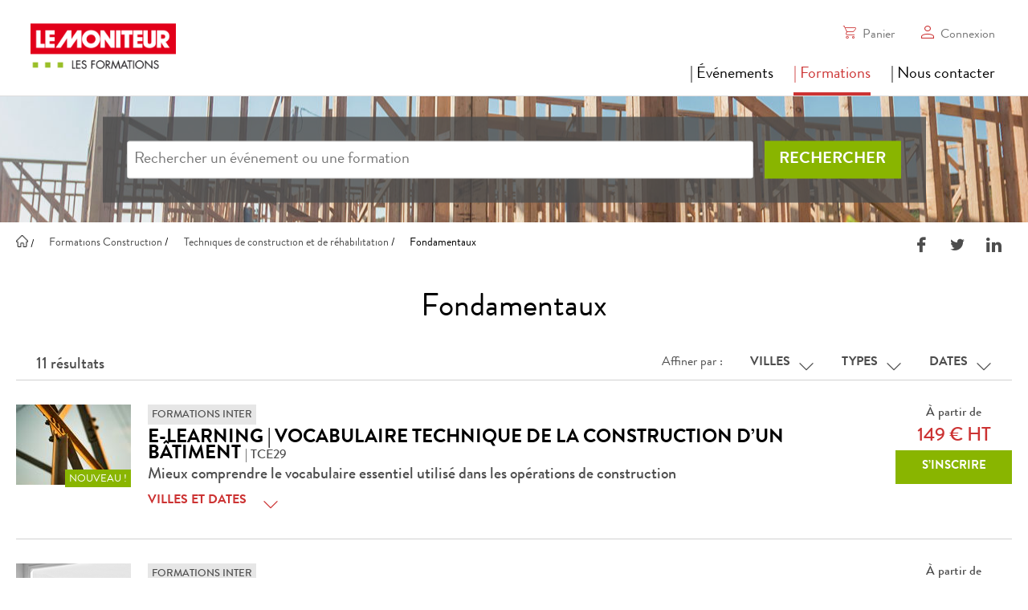

--- FILE ---
content_type: text/html; charset=UTF-8
request_url: https://evenements.infopro-digital.com/lemoniteur/fondamentaux-T2778
body_size: 36605
content:
<!DOCTYPE html>
<html lang="fr">
<head>
    <meta name="viewport" content="width=device-width, initial-scale=1.0, shrink-to-fit=no">
    <meta http-equiv="X-UA-Compatible" content="IE=edge">
    <meta http-equiv="Content-Type" content="text/html; charset=utf-8"/><script type="text/javascript">(window.NREUM||(NREUM={})).init={privacy:{cookies_enabled:true},ajax:{deny_list:[]},session_replay:{sampling_rate:10.0,mask_text_selector:"*",block_selector:"",mask_input_options:{},mask_all_inputs:true,enabled:true,error_sampling_rate:100.0},session_trace:{sampling_rate:0.0,mode:"FIXED_RATE",enabled:true,error_sampling_rate:0.0},feature_flags:["soft_nav"],distributed_tracing:{enabled:true}};(window.NREUM||(NREUM={})).loader_config={agentID:"538693569",accountID:"4428288",trustKey:"4340310",xpid:"UAIFWVRbABAFVllXDgUPV1M=",licenseKey:"NRJS-08eb0aba413362ac1c2",applicationID:"528594817",browserID:"538693569"};;/*! For license information please see nr-loader-spa-1.306.0.min.js.LICENSE.txt */
(()=>{var e,t,r={384:(e,t,r)=>{"use strict";r.d(t,{NT:()=>s,US:()=>u,Zm:()=>a,bQ:()=>d,dV:()=>c,pV:()=>l});var n=r(6154),i=r(1863),o=r(1910);const s={beacon:"bam.nr-data.net",errorBeacon:"bam.nr-data.net"};function a(){return n.gm.NREUM||(n.gm.NREUM={}),void 0===n.gm.newrelic&&(n.gm.newrelic=n.gm.NREUM),n.gm.NREUM}function c(){let e=a();return e.o||(e.o={ST:n.gm.setTimeout,SI:n.gm.setImmediate||n.gm.setInterval,CT:n.gm.clearTimeout,XHR:n.gm.XMLHttpRequest,REQ:n.gm.Request,EV:n.gm.Event,PR:n.gm.Promise,MO:n.gm.MutationObserver,FETCH:n.gm.fetch,WS:n.gm.WebSocket},(0,o.i)(...Object.values(e.o))),e}function d(e,t){let r=a();r.initializedAgents??={},t.initializedAt={ms:(0,i.t)(),date:new Date},r.initializedAgents[e]=t}function u(e,t){a()[e]=t}function l(){return function(){let e=a();const t=e.info||{};e.info={beacon:s.beacon,errorBeacon:s.errorBeacon,...t}}(),function(){let e=a();const t=e.init||{};e.init={...t}}(),c(),function(){let e=a();const t=e.loader_config||{};e.loader_config={...t}}(),a()}},782:(e,t,r)=>{"use strict";r.d(t,{T:()=>n});const n=r(860).K7.pageViewTiming},860:(e,t,r)=>{"use strict";r.d(t,{$J:()=>u,K7:()=>c,P3:()=>d,XX:()=>i,Yy:()=>a,df:()=>o,qY:()=>n,v4:()=>s});const n="events",i="jserrors",o="browser/blobs",s="rum",a="browser/logs",c={ajax:"ajax",genericEvents:"generic_events",jserrors:i,logging:"logging",metrics:"metrics",pageAction:"page_action",pageViewEvent:"page_view_event",pageViewTiming:"page_view_timing",sessionReplay:"session_replay",sessionTrace:"session_trace",softNav:"soft_navigations",spa:"spa"},d={[c.pageViewEvent]:1,[c.pageViewTiming]:2,[c.metrics]:3,[c.jserrors]:4,[c.spa]:5,[c.ajax]:6,[c.sessionTrace]:7,[c.softNav]:8,[c.sessionReplay]:9,[c.logging]:10,[c.genericEvents]:11},u={[c.pageViewEvent]:s,[c.pageViewTiming]:n,[c.ajax]:n,[c.spa]:n,[c.softNav]:n,[c.metrics]:i,[c.jserrors]:i,[c.sessionTrace]:o,[c.sessionReplay]:o,[c.logging]:a,[c.genericEvents]:"ins"}},944:(e,t,r)=>{"use strict";r.d(t,{R:()=>i});var n=r(3241);function i(e,t){"function"==typeof console.debug&&(console.debug("New Relic Warning: https://github.com/newrelic/newrelic-browser-agent/blob/main/docs/warning-codes.md#".concat(e),t),(0,n.W)({agentIdentifier:null,drained:null,type:"data",name:"warn",feature:"warn",data:{code:e,secondary:t}}))}},993:(e,t,r)=>{"use strict";r.d(t,{A$:()=>o,ET:()=>s,TZ:()=>a,p_:()=>i});var n=r(860);const i={ERROR:"ERROR",WARN:"WARN",INFO:"INFO",DEBUG:"DEBUG",TRACE:"TRACE"},o={OFF:0,ERROR:1,WARN:2,INFO:3,DEBUG:4,TRACE:5},s="log",a=n.K7.logging},1687:(e,t,r)=>{"use strict";r.d(t,{Ak:()=>d,Ze:()=>f,x3:()=>u});var n=r(3241),i=r(7836),o=r(3606),s=r(860),a=r(2646);const c={};function d(e,t){const r={staged:!1,priority:s.P3[t]||0};l(e),c[e].get(t)||c[e].set(t,r)}function u(e,t){e&&c[e]&&(c[e].get(t)&&c[e].delete(t),p(e,t,!1),c[e].size&&h(e))}function l(e){if(!e)throw new Error("agentIdentifier required");c[e]||(c[e]=new Map)}function f(e="",t="feature",r=!1){if(l(e),!e||!c[e].get(t)||r)return p(e,t);c[e].get(t).staged=!0,h(e)}function h(e){const t=Array.from(c[e]);t.every(([e,t])=>t.staged)&&(t.sort((e,t)=>e[1].priority-t[1].priority),t.forEach(([t])=>{c[e].delete(t),p(e,t)}))}function p(e,t,r=!0){const s=e?i.ee.get(e):i.ee,c=o.i.handlers;if(!s.aborted&&s.backlog&&c){if((0,n.W)({agentIdentifier:e,type:"lifecycle",name:"drain",feature:t}),r){const e=s.backlog[t],r=c[t];if(r){for(let t=0;e&&t<e.length;++t)g(e[t],r);Object.entries(r).forEach(([e,t])=>{Object.values(t||{}).forEach(t=>{t[0]?.on&&t[0]?.context()instanceof a.y&&t[0].on(e,t[1])})})}}s.isolatedBacklog||delete c[t],s.backlog[t]=null,s.emit("drain-"+t,[])}}function g(e,t){var r=e[1];Object.values(t[r]||{}).forEach(t=>{var r=e[0];if(t[0]===r){var n=t[1],i=e[3],o=e[2];n.apply(i,o)}})}},1741:(e,t,r)=>{"use strict";r.d(t,{W:()=>o});var n=r(944),i=r(4261);class o{#e(e,...t){if(this[e]!==o.prototype[e])return this[e](...t);(0,n.R)(35,e)}addPageAction(e,t){return this.#e(i.hG,e,t)}register(e){return this.#e(i.eY,e)}recordCustomEvent(e,t){return this.#e(i.fF,e,t)}setPageViewName(e,t){return this.#e(i.Fw,e,t)}setCustomAttribute(e,t,r){return this.#e(i.cD,e,t,r)}noticeError(e,t){return this.#e(i.o5,e,t)}setUserId(e){return this.#e(i.Dl,e)}setApplicationVersion(e){return this.#e(i.nb,e)}setErrorHandler(e){return this.#e(i.bt,e)}addRelease(e,t){return this.#e(i.k6,e,t)}log(e,t){return this.#e(i.$9,e,t)}start(){return this.#e(i.d3)}finished(e){return this.#e(i.BL,e)}recordReplay(){return this.#e(i.CH)}pauseReplay(){return this.#e(i.Tb)}addToTrace(e){return this.#e(i.U2,e)}setCurrentRouteName(e){return this.#e(i.PA,e)}interaction(e){return this.#e(i.dT,e)}wrapLogger(e,t,r){return this.#e(i.Wb,e,t,r)}measure(e,t){return this.#e(i.V1,e,t)}consent(e){return this.#e(i.Pv,e)}}},1863:(e,t,r)=>{"use strict";function n(){return Math.floor(performance.now())}r.d(t,{t:()=>n})},1910:(e,t,r)=>{"use strict";r.d(t,{i:()=>o});var n=r(944);const i=new Map;function o(...e){return e.every(e=>{if(i.has(e))return i.get(e);const t="function"==typeof e?e.toString():"",r=t.includes("[native code]"),o=t.includes("nrWrapper");return r||o||(0,n.R)(64,e?.name||t),i.set(e,r),r})}},2555:(e,t,r)=>{"use strict";r.d(t,{D:()=>a,f:()=>s});var n=r(384),i=r(8122);const o={beacon:n.NT.beacon,errorBeacon:n.NT.errorBeacon,licenseKey:void 0,applicationID:void 0,sa:void 0,queueTime:void 0,applicationTime:void 0,ttGuid:void 0,user:void 0,account:void 0,product:void 0,extra:void 0,jsAttributes:{},userAttributes:void 0,atts:void 0,transactionName:void 0,tNamePlain:void 0};function s(e){try{return!!e.licenseKey&&!!e.errorBeacon&&!!e.applicationID}catch(e){return!1}}const a=e=>(0,i.a)(e,o)},2614:(e,t,r)=>{"use strict";r.d(t,{BB:()=>s,H3:()=>n,g:()=>d,iL:()=>c,tS:()=>a,uh:()=>i,wk:()=>o});const n="NRBA",i="SESSION",o=144e5,s=18e5,a={STARTED:"session-started",PAUSE:"session-pause",RESET:"session-reset",RESUME:"session-resume",UPDATE:"session-update"},c={SAME_TAB:"same-tab",CROSS_TAB:"cross-tab"},d={OFF:0,FULL:1,ERROR:2}},2646:(e,t,r)=>{"use strict";r.d(t,{y:()=>n});class n{constructor(e){this.contextId=e}}},2843:(e,t,r)=>{"use strict";r.d(t,{G:()=>o,u:()=>i});var n=r(3878);function i(e,t=!1,r,i){(0,n.DD)("visibilitychange",function(){if(t)return void("hidden"===document.visibilityState&&e());e(document.visibilityState)},r,i)}function o(e,t,r){(0,n.sp)("pagehide",e,t,r)}},3241:(e,t,r)=>{"use strict";r.d(t,{W:()=>o});var n=r(6154);const i="newrelic";function o(e={}){try{n.gm.dispatchEvent(new CustomEvent(i,{detail:e}))}catch(e){}}},3304:(e,t,r)=>{"use strict";r.d(t,{A:()=>o});var n=r(7836);const i=()=>{const e=new WeakSet;return(t,r)=>{if("object"==typeof r&&null!==r){if(e.has(r))return;e.add(r)}return r}};function o(e){try{return JSON.stringify(e,i())??""}catch(e){try{n.ee.emit("internal-error",[e])}catch(e){}return""}}},3333:(e,t,r)=>{"use strict";r.d(t,{$v:()=>u,TZ:()=>n,Xh:()=>c,Zp:()=>i,kd:()=>d,mq:()=>a,nf:()=>s,qN:()=>o});const n=r(860).K7.genericEvents,i=["auxclick","click","copy","keydown","paste","scrollend"],o=["focus","blur"],s=4,a=1e3,c=2e3,d=["PageAction","UserAction","BrowserPerformance"],u={RESOURCES:"experimental.resources",REGISTER:"register"}},3434:(e,t,r)=>{"use strict";r.d(t,{Jt:()=>o,YM:()=>d});var n=r(7836),i=r(5607);const o="nr@original:".concat(i.W),s=50;var a=Object.prototype.hasOwnProperty,c=!1;function d(e,t){return e||(e=n.ee),r.inPlace=function(e,t,n,i,o){n||(n="");const s="-"===n.charAt(0);for(let a=0;a<t.length;a++){const c=t[a],d=e[c];l(d)||(e[c]=r(d,s?c+n:n,i,c,o))}},r.flag=o,r;function r(t,r,n,c,d){return l(t)?t:(r||(r=""),nrWrapper[o]=t,function(e,t,r){if(Object.defineProperty&&Object.keys)try{return Object.keys(e).forEach(function(r){Object.defineProperty(t,r,{get:function(){return e[r]},set:function(t){return e[r]=t,t}})}),t}catch(e){u([e],r)}for(var n in e)a.call(e,n)&&(t[n]=e[n])}(t,nrWrapper,e),nrWrapper);function nrWrapper(){var o,a,l,f;let h;try{a=this,o=[...arguments],l="function"==typeof n?n(o,a):n||{}}catch(t){u([t,"",[o,a,c],l],e)}i(r+"start",[o,a,c],l,d);const p=performance.now();let g;try{return f=t.apply(a,o),g=performance.now(),f}catch(e){throw g=performance.now(),i(r+"err",[o,a,e],l,d),h=e,h}finally{const e=g-p,t={start:p,end:g,duration:e,isLongTask:e>=s,methodName:c,thrownError:h};t.isLongTask&&i("long-task",[t,a],l,d),i(r+"end",[o,a,f],l,d)}}}function i(r,n,i,o){if(!c||t){var s=c;c=!0;try{e.emit(r,n,i,t,o)}catch(t){u([t,r,n,i],e)}c=s}}}function u(e,t){t||(t=n.ee);try{t.emit("internal-error",e)}catch(e){}}function l(e){return!(e&&"function"==typeof e&&e.apply&&!e[o])}},3606:(e,t,r)=>{"use strict";r.d(t,{i:()=>o});var n=r(9908);o.on=s;var i=o.handlers={};function o(e,t,r,o){s(o||n.d,i,e,t,r)}function s(e,t,r,i,o){o||(o="feature"),e||(e=n.d);var s=t[o]=t[o]||{};(s[r]=s[r]||[]).push([e,i])}},3738:(e,t,r)=>{"use strict";r.d(t,{He:()=>i,Kp:()=>a,Lc:()=>d,Rz:()=>u,TZ:()=>n,bD:()=>o,d3:()=>s,jx:()=>l,sl:()=>f,uP:()=>c});const n=r(860).K7.sessionTrace,i="bstResource",o="resource",s="-start",a="-end",c="fn"+s,d="fn"+a,u="pushState",l=1e3,f=3e4},3785:(e,t,r)=>{"use strict";r.d(t,{R:()=>c,b:()=>d});var n=r(9908),i=r(1863),o=r(860),s=r(3969),a=r(993);function c(e,t,r={},c=a.p_.INFO,d=!0,u,l=(0,i.t)()){(0,n.p)(s.xV,["API/logging/".concat(c.toLowerCase(),"/called")],void 0,o.K7.metrics,e),(0,n.p)(a.ET,[l,t,r,c,d,u],void 0,o.K7.logging,e)}function d(e){return"string"==typeof e&&Object.values(a.p_).some(t=>t===e.toUpperCase().trim())}},3878:(e,t,r)=>{"use strict";function n(e,t){return{capture:e,passive:!1,signal:t}}function i(e,t,r=!1,i){window.addEventListener(e,t,n(r,i))}function o(e,t,r=!1,i){document.addEventListener(e,t,n(r,i))}r.d(t,{DD:()=>o,jT:()=>n,sp:()=>i})},3962:(e,t,r)=>{"use strict";r.d(t,{AM:()=>s,O2:()=>l,OV:()=>o,Qu:()=>f,TZ:()=>c,ih:()=>h,pP:()=>a,t1:()=>u,tC:()=>i,wD:()=>d});var n=r(860);const i=["click","keydown","submit"],o="popstate",s="api",a="initialPageLoad",c=n.K7.softNav,d=5e3,u=500,l={INITIAL_PAGE_LOAD:"",ROUTE_CHANGE:1,UNSPECIFIED:2},f={INTERACTION:1,AJAX:2,CUSTOM_END:3,CUSTOM_TRACER:4},h={IP:"in progress",PF:"pending finish",FIN:"finished",CAN:"cancelled"}},3969:(e,t,r)=>{"use strict";r.d(t,{TZ:()=>n,XG:()=>a,rs:()=>i,xV:()=>s,z_:()=>o});const n=r(860).K7.metrics,i="sm",o="cm",s="storeSupportabilityMetrics",a="storeEventMetrics"},4234:(e,t,r)=>{"use strict";r.d(t,{W:()=>o});var n=r(7836),i=r(1687);class o{constructor(e,t){this.agentIdentifier=e,this.ee=n.ee.get(e),this.featureName=t,this.blocked=!1}deregisterDrain(){(0,i.x3)(this.agentIdentifier,this.featureName)}}},4261:(e,t,r)=>{"use strict";r.d(t,{$9:()=>u,BL:()=>c,CH:()=>p,Dl:()=>x,Fw:()=>w,PA:()=>v,Pl:()=>n,Pv:()=>A,Tb:()=>f,U2:()=>s,V1:()=>E,Wb:()=>T,bt:()=>y,cD:()=>b,d3:()=>R,dT:()=>d,eY:()=>g,fF:()=>h,hG:()=>o,hw:()=>i,k6:()=>a,nb:()=>m,o5:()=>l});const n="api-",i=n+"ixn-",o="addPageAction",s="addToTrace",a="addRelease",c="finished",d="interaction",u="log",l="noticeError",f="pauseReplay",h="recordCustomEvent",p="recordReplay",g="register",m="setApplicationVersion",v="setCurrentRouteName",b="setCustomAttribute",y="setErrorHandler",w="setPageViewName",x="setUserId",R="start",T="wrapLogger",E="measure",A="consent"},4387:(e,t,r)=>{"use strict";function n(e={}){return!(!e.id||!e.name)}function i(e){return"string"==typeof e&&e.trim().length<501||"number"==typeof e}function o(e,t){if(2!==t?.harvestEndpointVersion)return{};const r=t.agentRef.runtime.appMetadata.agents[0].entityGuid;return n(e)?{"source.id":e.id,"source.name":e.name,"source.type":e.type,"parent.id":e.parent?.id||r}:{"entity.guid":r,appId:t.agentRef.info.applicationID}}r.d(t,{Ux:()=>o,c7:()=>n,yo:()=>i})},5205:(e,t,r)=>{"use strict";r.d(t,{j:()=>_});var n=r(384),i=r(1741);var o=r(2555),s=r(3333);const a=e=>{if(!e||"string"!=typeof e)return!1;try{document.createDocumentFragment().querySelector(e)}catch{return!1}return!0};var c=r(2614),d=r(944),u=r(8122);const l="[data-nr-mask]",f=e=>(0,u.a)(e,(()=>{const e={feature_flags:[],experimental:{allow_registered_children:!1,resources:!1},mask_selector:"*",block_selector:"[data-nr-block]",mask_input_options:{color:!1,date:!1,"datetime-local":!1,email:!1,month:!1,number:!1,range:!1,search:!1,tel:!1,text:!1,time:!1,url:!1,week:!1,textarea:!1,select:!1,password:!0}};return{ajax:{deny_list:void 0,block_internal:!0,enabled:!0,autoStart:!0},api:{get allow_registered_children(){return e.feature_flags.includes(s.$v.REGISTER)||e.experimental.allow_registered_children},set allow_registered_children(t){e.experimental.allow_registered_children=t},duplicate_registered_data:!1},browser_consent_mode:{enabled:!1},distributed_tracing:{enabled:void 0,exclude_newrelic_header:void 0,cors_use_newrelic_header:void 0,cors_use_tracecontext_headers:void 0,allowed_origins:void 0},get feature_flags(){return e.feature_flags},set feature_flags(t){e.feature_flags=t},generic_events:{enabled:!0,autoStart:!0},harvest:{interval:30},jserrors:{enabled:!0,autoStart:!0},logging:{enabled:!0,autoStart:!0},metrics:{enabled:!0,autoStart:!0},obfuscate:void 0,page_action:{enabled:!0},page_view_event:{enabled:!0,autoStart:!0},page_view_timing:{enabled:!0,autoStart:!0},performance:{capture_marks:!1,capture_measures:!1,capture_detail:!0,resources:{get enabled(){return e.feature_flags.includes(s.$v.RESOURCES)||e.experimental.resources},set enabled(t){e.experimental.resources=t},asset_types:[],first_party_domains:[],ignore_newrelic:!0}},privacy:{cookies_enabled:!0},proxy:{assets:void 0,beacon:void 0},session:{expiresMs:c.wk,inactiveMs:c.BB},session_replay:{autoStart:!0,enabled:!1,preload:!1,sampling_rate:10,error_sampling_rate:100,collect_fonts:!1,inline_images:!1,fix_stylesheets:!0,mask_all_inputs:!0,get mask_text_selector(){return e.mask_selector},set mask_text_selector(t){a(t)?e.mask_selector="".concat(t,",").concat(l):""===t||null===t?e.mask_selector=l:(0,d.R)(5,t)},get block_class(){return"nr-block"},get ignore_class(){return"nr-ignore"},get mask_text_class(){return"nr-mask"},get block_selector(){return e.block_selector},set block_selector(t){a(t)?e.block_selector+=",".concat(t):""!==t&&(0,d.R)(6,t)},get mask_input_options(){return e.mask_input_options},set mask_input_options(t){t&&"object"==typeof t?e.mask_input_options={...t,password:!0}:(0,d.R)(7,t)}},session_trace:{enabled:!0,autoStart:!0},soft_navigations:{enabled:!0,autoStart:!0},spa:{enabled:!0,autoStart:!0},ssl:void 0,user_actions:{enabled:!0,elementAttributes:["id","className","tagName","type"]}}})());var h=r(6154),p=r(9324);let g=0;const m={buildEnv:p.F3,distMethod:p.Xs,version:p.xv,originTime:h.WN},v={consented:!1},b={appMetadata:{},get consented(){return this.session?.state?.consent||v.consented},set consented(e){v.consented=e},customTransaction:void 0,denyList:void 0,disabled:!1,harvester:void 0,isolatedBacklog:!1,isRecording:!1,loaderType:void 0,maxBytes:3e4,obfuscator:void 0,onerror:void 0,ptid:void 0,releaseIds:{},session:void 0,timeKeeper:void 0,registeredEntities:[],jsAttributesMetadata:{bytes:0},get harvestCount(){return++g}},y=e=>{const t=(0,u.a)(e,b),r=Object.keys(m).reduce((e,t)=>(e[t]={value:m[t],writable:!1,configurable:!0,enumerable:!0},e),{});return Object.defineProperties(t,r)};var w=r(5701);const x=e=>{const t=e.startsWith("http");e+="/",r.p=t?e:"https://"+e};var R=r(7836),T=r(3241);const E={accountID:void 0,trustKey:void 0,agentID:void 0,licenseKey:void 0,applicationID:void 0,xpid:void 0},A=e=>(0,u.a)(e,E),S=new Set;function _(e,t={},r,s){let{init:a,info:c,loader_config:d,runtime:u={},exposed:l=!0}=t;if(!c){const e=(0,n.pV)();a=e.init,c=e.info,d=e.loader_config}e.init=f(a||{}),e.loader_config=A(d||{}),c.jsAttributes??={},h.bv&&(c.jsAttributes.isWorker=!0),e.info=(0,o.D)(c);const p=e.init,g=[c.beacon,c.errorBeacon];S.has(e.agentIdentifier)||(p.proxy.assets&&(x(p.proxy.assets),g.push(p.proxy.assets)),p.proxy.beacon&&g.push(p.proxy.beacon),e.beacons=[...g],function(e){const t=(0,n.pV)();Object.getOwnPropertyNames(i.W.prototype).forEach(r=>{const n=i.W.prototype[r];if("function"!=typeof n||"constructor"===n)return;let o=t[r];e[r]&&!1!==e.exposed&&"micro-agent"!==e.runtime?.loaderType&&(t[r]=(...t)=>{const n=e[r](...t);return o?o(...t):n})})}(e),(0,n.US)("activatedFeatures",w.B),e.runSoftNavOverSpa&&=!0===p.soft_navigations.enabled&&p.feature_flags.includes("soft_nav")),u.denyList=[...p.ajax.deny_list||[],...p.ajax.block_internal?g:[]],u.ptid=e.agentIdentifier,u.loaderType=r,e.runtime=y(u),S.has(e.agentIdentifier)||(e.ee=R.ee.get(e.agentIdentifier),e.exposed=l,(0,T.W)({agentIdentifier:e.agentIdentifier,drained:!!w.B?.[e.agentIdentifier],type:"lifecycle",name:"initialize",feature:void 0,data:e.config})),S.add(e.agentIdentifier)}},5270:(e,t,r)=>{"use strict";r.d(t,{Aw:()=>s,SR:()=>o,rF:()=>a});var n=r(384),i=r(7767);function o(e){return!!(0,n.dV)().o.MO&&(0,i.V)(e)&&!0===e?.session_trace.enabled}function s(e){return!0===e?.session_replay.preload&&o(e)}function a(e,t){try{if("string"==typeof t?.type){if("password"===t.type.toLowerCase())return"*".repeat(e?.length||0);if(void 0!==t?.dataset?.nrUnmask||t?.classList?.contains("nr-unmask"))return e}}catch(e){}return"string"==typeof e?e.replace(/[\S]/g,"*"):"*".repeat(e?.length||0)}},5289:(e,t,r)=>{"use strict";r.d(t,{GG:()=>s,Qr:()=>c,sB:()=>a});var n=r(3878),i=r(6389);function o(){return"undefined"==typeof document||"complete"===document.readyState}function s(e,t){if(o())return e();const r=(0,i.J)(e),s=setInterval(()=>{o()&&(clearInterval(s),r())},500);(0,n.sp)("load",r,t)}function a(e){if(o())return e();(0,n.DD)("DOMContentLoaded",e)}function c(e){if(o())return e();(0,n.sp)("popstate",e)}},5607:(e,t,r)=>{"use strict";r.d(t,{W:()=>n});const n=(0,r(9566).bz)()},5701:(e,t,r)=>{"use strict";r.d(t,{B:()=>o,t:()=>s});var n=r(3241);const i=new Set,o={};function s(e,t){const r=t.agentIdentifier;o[r]??={},e&&"object"==typeof e&&(i.has(r)||(t.ee.emit("rumresp",[e]),o[r]=e,i.add(r),(0,n.W)({agentIdentifier:r,loaded:!0,drained:!0,type:"lifecycle",name:"load",feature:void 0,data:e})))}},6154:(e,t,r)=>{"use strict";r.d(t,{A4:()=>a,OF:()=>u,RI:()=>i,WN:()=>h,bv:()=>o,eN:()=>p,gm:()=>s,lR:()=>f,m:()=>d,mw:()=>c,sb:()=>l});var n=r(1863);const i="undefined"!=typeof window&&!!window.document,o="undefined"!=typeof WorkerGlobalScope&&("undefined"!=typeof self&&self instanceof WorkerGlobalScope&&self.navigator instanceof WorkerNavigator||"undefined"!=typeof globalThis&&globalThis instanceof WorkerGlobalScope&&globalThis.navigator instanceof WorkerNavigator),s=i?window:"undefined"!=typeof WorkerGlobalScope&&("undefined"!=typeof self&&self instanceof WorkerGlobalScope&&self||"undefined"!=typeof globalThis&&globalThis instanceof WorkerGlobalScope&&globalThis),a="complete"===s?.document?.readyState,c=Boolean("hidden"===s?.document?.visibilityState),d=""+s?.location,u=/iPad|iPhone|iPod/.test(s.navigator?.userAgent),l=u&&"undefined"==typeof SharedWorker,f=(()=>{const e=s.navigator?.userAgent?.match(/Firefox[/\s](\d+\.\d+)/);return Array.isArray(e)&&e.length>=2?+e[1]:0})(),h=Date.now()-(0,n.t)(),p=()=>"undefined"!=typeof PerformanceNavigationTiming&&s?.performance?.getEntriesByType("navigation")?.[0]?.responseStart},6344:(e,t,r)=>{"use strict";r.d(t,{BB:()=>u,Qb:()=>l,TZ:()=>i,Ug:()=>s,Vh:()=>o,_s:()=>a,bc:()=>d,yP:()=>c});var n=r(2614);const i=r(860).K7.sessionReplay,o="errorDuringReplay",s=.12,a={DomContentLoaded:0,Load:1,FullSnapshot:2,IncrementalSnapshot:3,Meta:4,Custom:5},c={[n.g.ERROR]:15e3,[n.g.FULL]:3e5,[n.g.OFF]:0},d={RESET:{message:"Session was reset",sm:"Reset"},IMPORT:{message:"Recorder failed to import",sm:"Import"},TOO_MANY:{message:"429: Too Many Requests",sm:"Too-Many"},TOO_BIG:{message:"Payload was too large",sm:"Too-Big"},CROSS_TAB:{message:"Session Entity was set to OFF on another tab",sm:"Cross-Tab"},ENTITLEMENTS:{message:"Session Replay is not allowed and will not be started",sm:"Entitlement"}},u=5e3,l={API:"api",RESUME:"resume",SWITCH_TO_FULL:"switchToFull",INITIALIZE:"initialize",PRELOAD:"preload"}},6389:(e,t,r)=>{"use strict";function n(e,t=500,r={}){const n=r?.leading||!1;let i;return(...r)=>{n&&void 0===i&&(e.apply(this,r),i=setTimeout(()=>{i=clearTimeout(i)},t)),n||(clearTimeout(i),i=setTimeout(()=>{e.apply(this,r)},t))}}function i(e){let t=!1;return(...r)=>{t||(t=!0,e.apply(this,r))}}r.d(t,{J:()=>i,s:()=>n})},6630:(e,t,r)=>{"use strict";r.d(t,{T:()=>n});const n=r(860).K7.pageViewEvent},6774:(e,t,r)=>{"use strict";r.d(t,{T:()=>n});const n=r(860).K7.jserrors},7295:(e,t,r)=>{"use strict";r.d(t,{Xv:()=>s,gX:()=>i,iW:()=>o});var n=[];function i(e){if(!e||o(e))return!1;if(0===n.length)return!0;for(var t=0;t<n.length;t++){var r=n[t];if("*"===r.hostname)return!1;if(a(r.hostname,e.hostname)&&c(r.pathname,e.pathname))return!1}return!0}function o(e){return void 0===e.hostname}function s(e){if(n=[],e&&e.length)for(var t=0;t<e.length;t++){let r=e[t];if(!r)continue;0===r.indexOf("http://")?r=r.substring(7):0===r.indexOf("https://")&&(r=r.substring(8));const i=r.indexOf("/");let o,s;i>0?(o=r.substring(0,i),s=r.substring(i)):(o=r,s="");let[a]=o.split(":");n.push({hostname:a,pathname:s})}}function a(e,t){return!(e.length>t.length)&&t.indexOf(e)===t.length-e.length}function c(e,t){return 0===e.indexOf("/")&&(e=e.substring(1)),0===t.indexOf("/")&&(t=t.substring(1)),""===e||e===t}},7378:(e,t,r)=>{"use strict";r.d(t,{$p:()=>R,BR:()=>b,Kp:()=>x,L3:()=>y,Lc:()=>c,NC:()=>o,SG:()=>u,TZ:()=>i,U6:()=>p,UT:()=>m,d3:()=>w,dT:()=>f,e5:()=>E,gx:()=>v,l9:()=>l,oW:()=>h,op:()=>g,rw:()=>d,tH:()=>A,uP:()=>a,wW:()=>T,xq:()=>s});var n=r(384);const i=r(860).K7.spa,o=["click","submit","keypress","keydown","keyup","change"],s=999,a="fn-start",c="fn-end",d="cb-start",u="api-ixn-",l="remaining",f="interaction",h="spaNode",p="jsonpNode",g="fetch-start",m="fetch-done",v="fetch-body-",b="jsonp-end",y=(0,n.dV)().o.ST,w="-start",x="-end",R="-body",T="cb"+x,E="jsTime",A="fetch"},7485:(e,t,r)=>{"use strict";r.d(t,{D:()=>i});var n=r(6154);function i(e){if(0===(e||"").indexOf("data:"))return{protocol:"data"};try{const t=new URL(e,location.href),r={port:t.port,hostname:t.hostname,pathname:t.pathname,search:t.search,protocol:t.protocol.slice(0,t.protocol.indexOf(":")),sameOrigin:t.protocol===n.gm?.location?.protocol&&t.host===n.gm?.location?.host};return r.port&&""!==r.port||("http:"===t.protocol&&(r.port="80"),"https:"===t.protocol&&(r.port="443")),r.pathname&&""!==r.pathname?r.pathname.startsWith("/")||(r.pathname="/".concat(r.pathname)):r.pathname="/",r}catch(e){return{}}}},7699:(e,t,r)=>{"use strict";r.d(t,{It:()=>o,KC:()=>a,No:()=>i,qh:()=>s});var n=r(860);const i=16e3,o=1e6,s="SESSION_ERROR",a={[n.K7.logging]:!0,[n.K7.genericEvents]:!1,[n.K7.jserrors]:!1,[n.K7.ajax]:!1}},7767:(e,t,r)=>{"use strict";r.d(t,{V:()=>i});var n=r(6154);const i=e=>n.RI&&!0===e?.privacy.cookies_enabled},7836:(e,t,r)=>{"use strict";r.d(t,{P:()=>a,ee:()=>c});var n=r(384),i=r(8990),o=r(2646),s=r(5607);const a="nr@context:".concat(s.W),c=function e(t,r){var n={},s={},u={},l=!1;try{l=16===r.length&&d.initializedAgents?.[r]?.runtime.isolatedBacklog}catch(e){}var f={on:p,addEventListener:p,removeEventListener:function(e,t){var r=n[e];if(!r)return;for(var i=0;i<r.length;i++)r[i]===t&&r.splice(i,1)},emit:function(e,r,n,i,o){!1!==o&&(o=!0);if(c.aborted&&!i)return;t&&o&&t.emit(e,r,n);var a=h(n);g(e).forEach(e=>{e.apply(a,r)});var d=v()[s[e]];d&&d.push([f,e,r,a]);return a},get:m,listeners:g,context:h,buffer:function(e,t){const r=v();if(t=t||"feature",f.aborted)return;Object.entries(e||{}).forEach(([e,n])=>{s[n]=t,t in r||(r[t]=[])})},abort:function(){f._aborted=!0,Object.keys(f.backlog).forEach(e=>{delete f.backlog[e]})},isBuffering:function(e){return!!v()[s[e]]},debugId:r,backlog:l?{}:t&&"object"==typeof t.backlog?t.backlog:{},isolatedBacklog:l};return Object.defineProperty(f,"aborted",{get:()=>{let e=f._aborted||!1;return e||(t&&(e=t.aborted),e)}}),f;function h(e){return e&&e instanceof o.y?e:e?(0,i.I)(e,a,()=>new o.y(a)):new o.y(a)}function p(e,t){n[e]=g(e).concat(t)}function g(e){return n[e]||[]}function m(t){return u[t]=u[t]||e(f,t)}function v(){return f.backlog}}(void 0,"globalEE"),d=(0,n.Zm)();d.ee||(d.ee=c)},8122:(e,t,r)=>{"use strict";r.d(t,{a:()=>i});var n=r(944);function i(e,t){try{if(!e||"object"!=typeof e)return(0,n.R)(3);if(!t||"object"!=typeof t)return(0,n.R)(4);const r=Object.create(Object.getPrototypeOf(t),Object.getOwnPropertyDescriptors(t)),o=0===Object.keys(r).length?e:r;for(let s in o)if(void 0!==e[s])try{if(null===e[s]){r[s]=null;continue}Array.isArray(e[s])&&Array.isArray(t[s])?r[s]=Array.from(new Set([...e[s],...t[s]])):"object"==typeof e[s]&&"object"==typeof t[s]?r[s]=i(e[s],t[s]):r[s]=e[s]}catch(e){r[s]||(0,n.R)(1,e)}return r}catch(e){(0,n.R)(2,e)}}},8139:(e,t,r)=>{"use strict";r.d(t,{u:()=>f});var n=r(7836),i=r(3434),o=r(8990),s=r(6154);const a={},c=s.gm.XMLHttpRequest,d="addEventListener",u="removeEventListener",l="nr@wrapped:".concat(n.P);function f(e){var t=function(e){return(e||n.ee).get("events")}(e);if(a[t.debugId]++)return t;a[t.debugId]=1;var r=(0,i.YM)(t,!0);function f(e){r.inPlace(e,[d,u],"-",p)}function p(e,t){return e[1]}return"getPrototypeOf"in Object&&(s.RI&&h(document,f),c&&h(c.prototype,f),h(s.gm,f)),t.on(d+"-start",function(e,t){var n=e[1];if(null!==n&&("function"==typeof n||"object"==typeof n)&&"newrelic"!==e[0]){var i=(0,o.I)(n,l,function(){var e={object:function(){if("function"!=typeof n.handleEvent)return;return n.handleEvent.apply(n,arguments)},function:n}[typeof n];return e?r(e,"fn-",null,e.name||"anonymous"):n});this.wrapped=e[1]=i}}),t.on(u+"-start",function(e){e[1]=this.wrapped||e[1]}),t}function h(e,t,...r){let n=e;for(;"object"==typeof n&&!Object.prototype.hasOwnProperty.call(n,d);)n=Object.getPrototypeOf(n);n&&t(n,...r)}},8374:(e,t,r)=>{r.nc=(()=>{try{return document?.currentScript?.nonce}catch(e){}return""})()},8990:(e,t,r)=>{"use strict";r.d(t,{I:()=>i});var n=Object.prototype.hasOwnProperty;function i(e,t,r){if(n.call(e,t))return e[t];var i=r();if(Object.defineProperty&&Object.keys)try{return Object.defineProperty(e,t,{value:i,writable:!0,enumerable:!1}),i}catch(e){}return e[t]=i,i}},9300:(e,t,r)=>{"use strict";r.d(t,{T:()=>n});const n=r(860).K7.ajax},9324:(e,t,r)=>{"use strict";r.d(t,{AJ:()=>s,F3:()=>i,Xs:()=>o,Yq:()=>a,xv:()=>n});const n="1.306.0",i="PROD",o="CDN",s="@newrelic/rrweb",a="1.0.1"},9566:(e,t,r)=>{"use strict";r.d(t,{LA:()=>a,ZF:()=>c,bz:()=>s,el:()=>d});var n=r(6154);const i="xxxxxxxx-xxxx-4xxx-yxxx-xxxxxxxxxxxx";function o(e,t){return e?15&e[t]:16*Math.random()|0}function s(){const e=n.gm?.crypto||n.gm?.msCrypto;let t,r=0;return e&&e.getRandomValues&&(t=e.getRandomValues(new Uint8Array(30))),i.split("").map(e=>"x"===e?o(t,r++).toString(16):"y"===e?(3&o()|8).toString(16):e).join("")}function a(e){const t=n.gm?.crypto||n.gm?.msCrypto;let r,i=0;t&&t.getRandomValues&&(r=t.getRandomValues(new Uint8Array(e)));const s=[];for(var a=0;a<e;a++)s.push(o(r,i++).toString(16));return s.join("")}function c(){return a(16)}function d(){return a(32)}},9908:(e,t,r)=>{"use strict";r.d(t,{d:()=>n,p:()=>i});var n=r(7836).ee.get("handle");function i(e,t,r,i,o){o?(o.buffer([e],i),o.emit(e,t,r)):(n.buffer([e],i),n.emit(e,t,r))}}},n={};function i(e){var t=n[e];if(void 0!==t)return t.exports;var o=n[e]={exports:{}};return r[e](o,o.exports,i),o.exports}i.m=r,i.d=(e,t)=>{for(var r in t)i.o(t,r)&&!i.o(e,r)&&Object.defineProperty(e,r,{enumerable:!0,get:t[r]})},i.f={},i.e=e=>Promise.all(Object.keys(i.f).reduce((t,r)=>(i.f[r](e,t),t),[])),i.u=e=>({212:"nr-spa-compressor",249:"nr-spa-recorder",478:"nr-spa"}[e]+"-1.306.0.min.js"),i.o=(e,t)=>Object.prototype.hasOwnProperty.call(e,t),e={},t="NRBA-1.306.0.PROD:",i.l=(r,n,o,s)=>{if(e[r])e[r].push(n);else{var a,c;if(void 0!==o)for(var d=document.getElementsByTagName("script"),u=0;u<d.length;u++){var l=d[u];if(l.getAttribute("src")==r||l.getAttribute("data-webpack")==t+o){a=l;break}}if(!a){c=!0;var f={478:"sha512-aOsrvCAZ97m4mi9/Q4P4Dl7seaB7sOFJOs8qmPK71B7CWoc9bXc5a5319PV5PSQ3SmEq++JW0qpaiKWV7MTLEg==",249:"sha512-nPxm1wa+eWrD9VPj39BAOPa200tURpQREipOlSDpePq/R8Y4hd4lO6tDy6C/6jm/J54CUHnLYeGyLZ/GIlo7gg==",212:"sha512-zcA2FBsG3fy6K+G9+4J1T2M6AmHuICGsq35BrGWu1rmRJwYBUqdOhAAxJkXYpoBy/9vKZ7LBcGpOEjABpjEWCQ=="};(a=document.createElement("script")).charset="utf-8",i.nc&&a.setAttribute("nonce",i.nc),a.setAttribute("data-webpack",t+o),a.src=r,0!==a.src.indexOf(window.location.origin+"/")&&(a.crossOrigin="anonymous"),f[s]&&(a.integrity=f[s])}e[r]=[n];var h=(t,n)=>{a.onerror=a.onload=null,clearTimeout(p);var i=e[r];if(delete e[r],a.parentNode&&a.parentNode.removeChild(a),i&&i.forEach(e=>e(n)),t)return t(n)},p=setTimeout(h.bind(null,void 0,{type:"timeout",target:a}),12e4);a.onerror=h.bind(null,a.onerror),a.onload=h.bind(null,a.onload),c&&document.head.appendChild(a)}},i.r=e=>{"undefined"!=typeof Symbol&&Symbol.toStringTag&&Object.defineProperty(e,Symbol.toStringTag,{value:"Module"}),Object.defineProperty(e,"__esModule",{value:!0})},i.p="https://js-agent.newrelic.com/",(()=>{var e={38:0,788:0};i.f.j=(t,r)=>{var n=i.o(e,t)?e[t]:void 0;if(0!==n)if(n)r.push(n[2]);else{var o=new Promise((r,i)=>n=e[t]=[r,i]);r.push(n[2]=o);var s=i.p+i.u(t),a=new Error;i.l(s,r=>{if(i.o(e,t)&&(0!==(n=e[t])&&(e[t]=void 0),n)){var o=r&&("load"===r.type?"missing":r.type),s=r&&r.target&&r.target.src;a.message="Loading chunk "+t+" failed: ("+o+": "+s+")",a.name="ChunkLoadError",a.type=o,a.request=s,n[1](a)}},"chunk-"+t,t)}};var t=(t,r)=>{var n,o,[s,a,c]=r,d=0;if(s.some(t=>0!==e[t])){for(n in a)i.o(a,n)&&(i.m[n]=a[n]);if(c)c(i)}for(t&&t(r);d<s.length;d++)o=s[d],i.o(e,o)&&e[o]&&e[o][0](),e[o]=0},r=self["webpackChunk:NRBA-1.306.0.PROD"]=self["webpackChunk:NRBA-1.306.0.PROD"]||[];r.forEach(t.bind(null,0)),r.push=t.bind(null,r.push.bind(r))})(),(()=>{"use strict";i(8374);var e=i(9566),t=i(1741);class r extends t.W{agentIdentifier=(0,e.LA)(16)}var n=i(860);const o=Object.values(n.K7);var s=i(5205);var a=i(9908),c=i(1863),d=i(4261),u=i(3241),l=i(944),f=i(5701),h=i(3969);function p(e,t,i,o){const s=o||i;!s||s[e]&&s[e]!==r.prototype[e]||(s[e]=function(){(0,a.p)(h.xV,["API/"+e+"/called"],void 0,n.K7.metrics,i.ee),(0,u.W)({agentIdentifier:i.agentIdentifier,drained:!!f.B?.[i.agentIdentifier],type:"data",name:"api",feature:d.Pl+e,data:{}});try{return t.apply(this,arguments)}catch(e){(0,l.R)(23,e)}})}function g(e,t,r,n,i){const o=e.info;null===r?delete o.jsAttributes[t]:o.jsAttributes[t]=r,(i||null===r)&&(0,a.p)(d.Pl+n,[(0,c.t)(),t,r],void 0,"session",e.ee)}var m=i(1687),v=i(4234),b=i(5289),y=i(6154),w=i(5270),x=i(7767),R=i(6389),T=i(7699);class E extends v.W{constructor(e,t){super(e.agentIdentifier,t),this.agentRef=e,this.abortHandler=void 0,this.featAggregate=void 0,this.loadedSuccessfully=void 0,this.onAggregateImported=new Promise(e=>{this.loadedSuccessfully=e}),this.deferred=Promise.resolve(),!1===e.init[this.featureName].autoStart?this.deferred=new Promise((t,r)=>{this.ee.on("manual-start-all",(0,R.J)(()=>{(0,m.Ak)(e.agentIdentifier,this.featureName),t()}))}):(0,m.Ak)(e.agentIdentifier,t)}importAggregator(e,t,r={}){if(this.featAggregate)return;const n=async()=>{let n;await this.deferred;try{if((0,x.V)(e.init)){const{setupAgentSession:t}=await i.e(478).then(i.bind(i,8766));n=t(e)}}catch(e){(0,l.R)(20,e),this.ee.emit("internal-error",[e]),(0,a.p)(T.qh,[e],void 0,this.featureName,this.ee)}try{if(!this.#t(this.featureName,n,e.init))return(0,m.Ze)(this.agentIdentifier,this.featureName),void this.loadedSuccessfully(!1);const{Aggregate:i}=await t();this.featAggregate=new i(e,r),e.runtime.harvester.initializedAggregates.push(this.featAggregate),this.loadedSuccessfully(!0)}catch(e){(0,l.R)(34,e),this.abortHandler?.(),(0,m.Ze)(this.agentIdentifier,this.featureName,!0),this.loadedSuccessfully(!1),this.ee&&this.ee.abort()}};y.RI?(0,b.GG)(()=>n(),!0):n()}#t(e,t,r){if(this.blocked)return!1;switch(e){case n.K7.sessionReplay:return(0,w.SR)(r)&&!!t;case n.K7.sessionTrace:return!!t;default:return!0}}}var A=i(6630),S=i(2614);class _ extends E{static featureName=A.T;constructor(e){var t;super(e,A.T),this.setupInspectionEvents(e.agentIdentifier),t=e,p(d.Fw,function(e,r){"string"==typeof e&&("/"!==e.charAt(0)&&(e="/"+e),t.runtime.customTransaction=(r||"http://custom.transaction")+e,(0,a.p)(d.Pl+d.Fw,[(0,c.t)()],void 0,void 0,t.ee))},t),this.importAggregator(e,()=>i.e(478).then(i.bind(i,2467)))}setupInspectionEvents(e){const t=(t,r)=>{t&&(0,u.W)({agentIdentifier:e,timeStamp:t.timeStamp,loaded:"complete"===t.target.readyState,type:"window",name:r,data:t.target.location+""})};(0,b.sB)(e=>{t(e,"DOMContentLoaded")}),(0,b.GG)(e=>{t(e,"load")}),(0,b.Qr)(e=>{t(e,"navigate")}),this.ee.on(S.tS.UPDATE,(t,r)=>{(0,u.W)({agentIdentifier:e,type:"lifecycle",name:"session",data:r})})}}var O=i(384);var N=i(2843),I=i(782);class P extends E{static featureName=I.T;constructor(e){super(e,I.T),y.RI&&((0,N.u)(()=>(0,a.p)("docHidden",[(0,c.t)()],void 0,I.T,this.ee),!0),(0,N.G)(()=>(0,a.p)("winPagehide",[(0,c.t)()],void 0,I.T,this.ee)),this.importAggregator(e,()=>i.e(478).then(i.bind(i,9917))))}}class j extends E{static featureName=h.TZ;constructor(e){super(e,h.TZ),y.RI&&document.addEventListener("securitypolicyviolation",e=>{(0,a.p)(h.xV,["Generic/CSPViolation/Detected"],void 0,this.featureName,this.ee)}),this.importAggregator(e,()=>i.e(478).then(i.bind(i,6555)))}}var k=i(6774),C=i(3878),D=i(3304);class L{constructor(e,t,r,n,i){this.name="UncaughtError",this.message="string"==typeof e?e:(0,D.A)(e),this.sourceURL=t,this.line=r,this.column=n,this.__newrelic=i}}function M(e){return K(e)?e:new L(void 0!==e?.message?e.message:e,e?.filename||e?.sourceURL,e?.lineno||e?.line,e?.colno||e?.col,e?.__newrelic,e?.cause)}function H(e){const t="Unhandled Promise Rejection: ";if(!e?.reason)return;if(K(e.reason)){try{e.reason.message.startsWith(t)||(e.reason.message=t+e.reason.message)}catch(e){}return M(e.reason)}const r=M(e.reason);return(r.message||"").startsWith(t)||(r.message=t+r.message),r}function B(e){if(e.error instanceof SyntaxError&&!/:\d+$/.test(e.error.stack?.trim())){const t=new L(e.message,e.filename,e.lineno,e.colno,e.error.__newrelic,e.cause);return t.name=SyntaxError.name,t}return K(e.error)?e.error:M(e)}function K(e){return e instanceof Error&&!!e.stack}function W(e,t,r,i,o=(0,c.t)()){"string"==typeof e&&(e=new Error(e)),(0,a.p)("err",[e,o,!1,t,r.runtime.isRecording,void 0,i],void 0,n.K7.jserrors,r.ee),(0,a.p)("uaErr",[],void 0,n.K7.genericEvents,r.ee)}var U=i(4387),F=i(993),V=i(3785);function G(e,{customAttributes:t={},level:r=F.p_.INFO}={},n,i,o=(0,c.t)()){(0,V.R)(n.ee,e,t,r,!1,i,o)}function z(e,t,r,i,o=(0,c.t)()){(0,a.p)(d.Pl+d.hG,[o,e,t,i],void 0,n.K7.genericEvents,r.ee)}function Z(e,t,r,i,o=(0,c.t)()){const{start:s,end:u,customAttributes:f}=t||{},h={customAttributes:f||{}};if("object"!=typeof h.customAttributes||"string"!=typeof e||0===e.length)return void(0,l.R)(57);const p=(e,t)=>null==e?t:"number"==typeof e?e:e instanceof PerformanceMark?e.startTime:Number.NaN;if(h.start=p(s,0),h.end=p(u,o),Number.isNaN(h.start)||Number.isNaN(h.end))(0,l.R)(57);else{if(h.duration=h.end-h.start,!(h.duration<0))return(0,a.p)(d.Pl+d.V1,[h,e,i],void 0,n.K7.genericEvents,r.ee),h;(0,l.R)(58)}}function q(e,t={},r,i,o=(0,c.t)()){(0,a.p)(d.Pl+d.fF,[o,e,t,i],void 0,n.K7.genericEvents,r.ee)}function X(e){p(d.eY,function(t){return Y(e,t)},e)}function Y(e,t,r){const i={};(0,l.R)(54,"newrelic.register"),t||={},t.type="MFE",t.licenseKey||=e.info.licenseKey,t.blocked=!1,t.parent=r||{};let o=()=>{};const s=e.runtime.registeredEntities,d=s.find(({metadata:{target:{id:e,name:r}}})=>e===t.id);if(d)return d.metadata.target.name!==t.name&&(d.metadata.target.name=t.name),d;const u=e=>{t.blocked=!0,o=e};e.init.api.allow_registered_children||u((0,R.J)(()=>(0,l.R)(55))),(0,U.c7)(t)||u((0,R.J)(()=>(0,l.R)(48,t))),(0,U.yo)(t.id)&&(0,U.yo)(t.name)||u((0,R.J)(()=>(0,l.R)(48,t)));const f={addPageAction:(r,n={})=>m(z,[r,{...i,...n},e],t),log:(r,n={})=>m(G,[r,{...n,customAttributes:{...i,...n.customAttributes||{}}},e],t),measure:(r,n={})=>m(Z,[r,{...n,customAttributes:{...i,...n.customAttributes||{}}},e],t),noticeError:(r,n={})=>m(W,[r,{...i,...n},e],t),register:(t={})=>m(Y,[e,t],f.metadata.target),recordCustomEvent:(r,n={})=>m(q,[r,{...i,...n},e],t),setApplicationVersion:e=>g("application.version",e),setCustomAttribute:(e,t)=>g(e,t),setUserId:e=>g("enduser.id",e),metadata:{customAttributes:i,target:t}},p=()=>(t.blocked&&o(),t.blocked);p()||s.push(f);const g=(e,t)=>{p()||(i[e]=t)},m=(t,r,i)=>{if(p())return;const o=(0,c.t)();(0,a.p)(h.xV,["API/register/".concat(t.name,"/called")],void 0,n.K7.metrics,e.ee);try{return e.init.api.duplicate_registered_data&&"register"!==t.name&&t(...r,void 0,o),t(...r,i,o)}catch(e){(0,l.R)(50,e)}};return f}class J extends E{static featureName=k.T;constructor(e){var t;super(e,k.T),t=e,p(d.o5,(e,r)=>W(e,r,t),t),function(e){p(d.bt,function(t){e.runtime.onerror=t},e)}(e),function(e){let t=0;p(d.k6,function(e,r){++t>10||(this.runtime.releaseIds[e.slice(-200)]=(""+r).slice(-200))},e)}(e),X(e);try{this.removeOnAbort=new AbortController}catch(e){}this.ee.on("internal-error",(t,r)=>{this.abortHandler&&(0,a.p)("ierr",[M(t),(0,c.t)(),!0,{},e.runtime.isRecording,r],void 0,this.featureName,this.ee)}),y.gm.addEventListener("unhandledrejection",t=>{this.abortHandler&&(0,a.p)("err",[H(t),(0,c.t)(),!1,{unhandledPromiseRejection:1},e.runtime.isRecording],void 0,this.featureName,this.ee)},(0,C.jT)(!1,this.removeOnAbort?.signal)),y.gm.addEventListener("error",t=>{this.abortHandler&&(0,a.p)("err",[B(t),(0,c.t)(),!1,{},e.runtime.isRecording],void 0,this.featureName,this.ee)},(0,C.jT)(!1,this.removeOnAbort?.signal)),this.abortHandler=this.#r,this.importAggregator(e,()=>i.e(478).then(i.bind(i,2176)))}#r(){this.removeOnAbort?.abort(),this.abortHandler=void 0}}var Q=i(8990);let ee=1;function te(e){const t=typeof e;return!e||"object"!==t&&"function"!==t?-1:e===y.gm?0:(0,Q.I)(e,"nr@id",function(){return ee++})}function re(e){if("string"==typeof e&&e.length)return e.length;if("object"==typeof e){if("undefined"!=typeof ArrayBuffer&&e instanceof ArrayBuffer&&e.byteLength)return e.byteLength;if("undefined"!=typeof Blob&&e instanceof Blob&&e.size)return e.size;if(!("undefined"!=typeof FormData&&e instanceof FormData))try{return(0,D.A)(e).length}catch(e){return}}}var ne=i(8139),ie=i(7836),oe=i(3434);const se={},ae=["open","send"];function ce(e){var t=e||ie.ee;const r=function(e){return(e||ie.ee).get("xhr")}(t);if(void 0===y.gm.XMLHttpRequest)return r;if(se[r.debugId]++)return r;se[r.debugId]=1,(0,ne.u)(t);var n=(0,oe.YM)(r),i=y.gm.XMLHttpRequest,o=y.gm.MutationObserver,s=y.gm.Promise,a=y.gm.setInterval,c="readystatechange",d=["onload","onerror","onabort","onloadstart","onloadend","onprogress","ontimeout"],u=[],f=y.gm.XMLHttpRequest=function(e){const t=new i(e),o=r.context(t);try{r.emit("new-xhr",[t],o),t.addEventListener(c,(s=o,function(){var e=this;e.readyState>3&&!s.resolved&&(s.resolved=!0,r.emit("xhr-resolved",[],e)),n.inPlace(e,d,"fn-",b)}),(0,C.jT)(!1))}catch(e){(0,l.R)(15,e);try{r.emit("internal-error",[e])}catch(e){}}var s;return t};function h(e,t){n.inPlace(t,["onreadystatechange"],"fn-",b)}if(function(e,t){for(var r in e)t[r]=e[r]}(i,f),f.prototype=i.prototype,n.inPlace(f.prototype,ae,"-xhr-",b),r.on("send-xhr-start",function(e,t){h(e,t),function(e){u.push(e),o&&(p?p.then(v):a?a(v):(g=-g,m.data=g))}(t)}),r.on("open-xhr-start",h),o){var p=s&&s.resolve();if(!a&&!s){var g=1,m=document.createTextNode(g);new o(v).observe(m,{characterData:!0})}}else t.on("fn-end",function(e){e[0]&&e[0].type===c||v()});function v(){for(var e=0;e<u.length;e++)h(0,u[e]);u.length&&(u=[])}function b(e,t){return t}return r}var de="fetch-",ue=de+"body-",le=["arrayBuffer","blob","json","text","formData"],fe=y.gm.Request,he=y.gm.Response,pe="prototype";const ge={};function me(e){const t=function(e){return(e||ie.ee).get("fetch")}(e);if(!(fe&&he&&y.gm.fetch))return t;if(ge[t.debugId]++)return t;function r(e,r,n){var i=e[r];"function"==typeof i&&(e[r]=function(){var e,r=[...arguments],o={};t.emit(n+"before-start",[r],o),o[ie.P]&&o[ie.P].dt&&(e=o[ie.P].dt);var s=i.apply(this,r);return t.emit(n+"start",[r,e],s),s.then(function(e){return t.emit(n+"end",[null,e],s),e},function(e){throw t.emit(n+"end",[e],s),e})})}return ge[t.debugId]=1,le.forEach(e=>{r(fe[pe],e,ue),r(he[pe],e,ue)}),r(y.gm,"fetch",de),t.on(de+"end",function(e,r){var n=this;if(r){var i=r.headers.get("content-length");null!==i&&(n.rxSize=i),t.emit(de+"done",[null,r],n)}else t.emit(de+"done",[e],n)}),t}var ve=i(7485);class be{constructor(e){this.agentRef=e}generateTracePayload(t){const r=this.agentRef.loader_config;if(!this.shouldGenerateTrace(t)||!r)return null;var n=(r.accountID||"").toString()||null,i=(r.agentID||"").toString()||null,o=(r.trustKey||"").toString()||null;if(!n||!i)return null;var s=(0,e.ZF)(),a=(0,e.el)(),c=Date.now(),d={spanId:s,traceId:a,timestamp:c};return(t.sameOrigin||this.isAllowedOrigin(t)&&this.useTraceContextHeadersForCors())&&(d.traceContextParentHeader=this.generateTraceContextParentHeader(s,a),d.traceContextStateHeader=this.generateTraceContextStateHeader(s,c,n,i,o)),(t.sameOrigin&&!this.excludeNewrelicHeader()||!t.sameOrigin&&this.isAllowedOrigin(t)&&this.useNewrelicHeaderForCors())&&(d.newrelicHeader=this.generateTraceHeader(s,a,c,n,i,o)),d}generateTraceContextParentHeader(e,t){return"00-"+t+"-"+e+"-01"}generateTraceContextStateHeader(e,t,r,n,i){return i+"@nr=0-1-"+r+"-"+n+"-"+e+"----"+t}generateTraceHeader(e,t,r,n,i,o){if(!("function"==typeof y.gm?.btoa))return null;var s={v:[0,1],d:{ty:"Browser",ac:n,ap:i,id:e,tr:t,ti:r}};return o&&n!==o&&(s.d.tk=o),btoa((0,D.A)(s))}shouldGenerateTrace(e){return this.agentRef.init?.distributed_tracing?.enabled&&this.isAllowedOrigin(e)}isAllowedOrigin(e){var t=!1;const r=this.agentRef.init?.distributed_tracing;if(e.sameOrigin)t=!0;else if(r?.allowed_origins instanceof Array)for(var n=0;n<r.allowed_origins.length;n++){var i=(0,ve.D)(r.allowed_origins[n]);if(e.hostname===i.hostname&&e.protocol===i.protocol&&e.port===i.port){t=!0;break}}return t}excludeNewrelicHeader(){var e=this.agentRef.init?.distributed_tracing;return!!e&&!!e.exclude_newrelic_header}useNewrelicHeaderForCors(){var e=this.agentRef.init?.distributed_tracing;return!!e&&!1!==e.cors_use_newrelic_header}useTraceContextHeadersForCors(){var e=this.agentRef.init?.distributed_tracing;return!!e&&!!e.cors_use_tracecontext_headers}}var ye=i(9300),we=i(7295);function xe(e){return"string"==typeof e?e:e instanceof(0,O.dV)().o.REQ?e.url:y.gm?.URL&&e instanceof URL?e.href:void 0}var Re=["load","error","abort","timeout"],Te=Re.length,Ee=(0,O.dV)().o.REQ,Ae=(0,O.dV)().o.XHR;const Se="X-NewRelic-App-Data";class _e extends E{static featureName=ye.T;constructor(e){super(e,ye.T),this.dt=new be(e),this.handler=(e,t,r,n)=>(0,a.p)(e,t,r,n,this.ee);try{const e={xmlhttprequest:"xhr",fetch:"fetch",beacon:"beacon"};y.gm?.performance?.getEntriesByType("resource").forEach(t=>{if(t.initiatorType in e&&0!==t.responseStatus){const r={status:t.responseStatus},i={rxSize:t.transferSize,duration:Math.floor(t.duration),cbTime:0};Oe(r,t.name),this.handler("xhr",[r,i,t.startTime,t.responseEnd,e[t.initiatorType]],void 0,n.K7.ajax)}})}catch(e){}me(this.ee),ce(this.ee),function(e,t,r,i){function o(e){var t=this;t.totalCbs=0,t.called=0,t.cbTime=0,t.end=E,t.ended=!1,t.xhrGuids={},t.lastSize=null,t.loadCaptureCalled=!1,t.params=this.params||{},t.metrics=this.metrics||{},t.latestLongtaskEnd=0,e.addEventListener("load",function(r){A(t,e)},(0,C.jT)(!1)),y.lR||e.addEventListener("progress",function(e){t.lastSize=e.loaded},(0,C.jT)(!1))}function s(e){this.params={method:e[0]},Oe(this,e[1]),this.metrics={}}function d(t,r){e.loader_config.xpid&&this.sameOrigin&&r.setRequestHeader("X-NewRelic-ID",e.loader_config.xpid);var n=i.generateTracePayload(this.parsedOrigin);if(n){var o=!1;n.newrelicHeader&&(r.setRequestHeader("newrelic",n.newrelicHeader),o=!0),n.traceContextParentHeader&&(r.setRequestHeader("traceparent",n.traceContextParentHeader),n.traceContextStateHeader&&r.setRequestHeader("tracestate",n.traceContextStateHeader),o=!0),o&&(this.dt=n)}}function u(e,r){var n=this.metrics,i=e[0],o=this;if(n&&i){var s=re(i);s&&(n.txSize=s)}this.startTime=(0,c.t)(),this.body=i,this.listener=function(e){try{"abort"!==e.type||o.loadCaptureCalled||(o.params.aborted=!0),("load"!==e.type||o.called===o.totalCbs&&(o.onloadCalled||"function"!=typeof r.onload)&&"function"==typeof o.end)&&o.end(r)}catch(e){try{t.emit("internal-error",[e])}catch(e){}}};for(var a=0;a<Te;a++)r.addEventListener(Re[a],this.listener,(0,C.jT)(!1))}function l(e,t,r){this.cbTime+=e,t?this.onloadCalled=!0:this.called+=1,this.called!==this.totalCbs||!this.onloadCalled&&"function"==typeof r.onload||"function"!=typeof this.end||this.end(r)}function f(e,t){var r=""+te(e)+!!t;this.xhrGuids&&!this.xhrGuids[r]&&(this.xhrGuids[r]=!0,this.totalCbs+=1)}function p(e,t){var r=""+te(e)+!!t;this.xhrGuids&&this.xhrGuids[r]&&(delete this.xhrGuids[r],this.totalCbs-=1)}function g(){this.endTime=(0,c.t)()}function m(e,r){r instanceof Ae&&"load"===e[0]&&t.emit("xhr-load-added",[e[1],e[2]],r)}function v(e,r){r instanceof Ae&&"load"===e[0]&&t.emit("xhr-load-removed",[e[1],e[2]],r)}function b(e,t,r){t instanceof Ae&&("onload"===r&&(this.onload=!0),("load"===(e[0]&&e[0].type)||this.onload)&&(this.xhrCbStart=(0,c.t)()))}function w(e,r){this.xhrCbStart&&t.emit("xhr-cb-time",[(0,c.t)()-this.xhrCbStart,this.onload,r],r)}function x(e){var t,r=e[1]||{};if("string"==typeof e[0]?0===(t=e[0]).length&&y.RI&&(t=""+y.gm.location.href):e[0]&&e[0].url?t=e[0].url:y.gm?.URL&&e[0]&&e[0]instanceof URL?t=e[0].href:"function"==typeof e[0].toString&&(t=e[0].toString()),"string"==typeof t&&0!==t.length){t&&(this.parsedOrigin=(0,ve.D)(t),this.sameOrigin=this.parsedOrigin.sameOrigin);var n=i.generateTracePayload(this.parsedOrigin);if(n&&(n.newrelicHeader||n.traceContextParentHeader))if(e[0]&&e[0].headers)a(e[0].headers,n)&&(this.dt=n);else{var o={};for(var s in r)o[s]=r[s];o.headers=new Headers(r.headers||{}),a(o.headers,n)&&(this.dt=n),e.length>1?e[1]=o:e.push(o)}}function a(e,t){var r=!1;return t.newrelicHeader&&(e.set("newrelic",t.newrelicHeader),r=!0),t.traceContextParentHeader&&(e.set("traceparent",t.traceContextParentHeader),t.traceContextStateHeader&&e.set("tracestate",t.traceContextStateHeader),r=!0),r}}function R(e,t){this.params={},this.metrics={},this.startTime=(0,c.t)(),this.dt=t,e.length>=1&&(this.target=e[0]),e.length>=2&&(this.opts=e[1]);var r=this.opts||{},n=this.target;Oe(this,xe(n));var i=(""+(n&&n instanceof Ee&&n.method||r.method||"GET")).toUpperCase();this.params.method=i,this.body=r.body,this.txSize=re(r.body)||0}function T(e,t){if(this.endTime=(0,c.t)(),this.params||(this.params={}),(0,we.iW)(this.params))return;let i;this.params.status=t?t.status:0,"string"==typeof this.rxSize&&this.rxSize.length>0&&(i=+this.rxSize);const o={txSize:this.txSize,rxSize:i,duration:(0,c.t)()-this.startTime};r("xhr",[this.params,o,this.startTime,this.endTime,"fetch"],this,n.K7.ajax)}function E(e){const t=this.params,i=this.metrics;if(!this.ended){this.ended=!0;for(let t=0;t<Te;t++)e.removeEventListener(Re[t],this.listener,!1);t.aborted||(0,we.iW)(t)||(i.duration=(0,c.t)()-this.startTime,this.loadCaptureCalled||4!==e.readyState?null==t.status&&(t.status=0):A(this,e),i.cbTime=this.cbTime,r("xhr",[t,i,this.startTime,this.endTime,"xhr"],this,n.K7.ajax))}}function A(e,r){e.params.status=r.status;var i=function(e,t){var r=e.responseType;return"json"===r&&null!==t?t:"arraybuffer"===r||"blob"===r||"json"===r?re(e.response):"text"===r||""===r||void 0===r?re(e.responseText):void 0}(r,e.lastSize);if(i&&(e.metrics.rxSize=i),e.sameOrigin&&r.getAllResponseHeaders().indexOf(Se)>=0){var o=r.getResponseHeader(Se);o&&((0,a.p)(h.rs,["Ajax/CrossApplicationTracing/Header/Seen"],void 0,n.K7.metrics,t),e.params.cat=o.split(", ").pop())}e.loadCaptureCalled=!0}t.on("new-xhr",o),t.on("open-xhr-start",s),t.on("open-xhr-end",d),t.on("send-xhr-start",u),t.on("xhr-cb-time",l),t.on("xhr-load-added",f),t.on("xhr-load-removed",p),t.on("xhr-resolved",g),t.on("addEventListener-end",m),t.on("removeEventListener-end",v),t.on("fn-end",w),t.on("fetch-before-start",x),t.on("fetch-start",R),t.on("fn-start",b),t.on("fetch-done",T)}(e,this.ee,this.handler,this.dt),this.importAggregator(e,()=>i.e(478).then(i.bind(i,3845)))}}function Oe(e,t){var r=(0,ve.D)(t),n=e.params||e;n.hostname=r.hostname,n.port=r.port,n.protocol=r.protocol,n.host=r.hostname+":"+r.port,n.pathname=r.pathname,e.parsedOrigin=r,e.sameOrigin=r.sameOrigin}const Ne={},Ie=["pushState","replaceState"];function Pe(e){const t=function(e){return(e||ie.ee).get("history")}(e);return!y.RI||Ne[t.debugId]++||(Ne[t.debugId]=1,(0,oe.YM)(t).inPlace(window.history,Ie,"-")),t}var je=i(3738);function ke(e){p(d.BL,function(t=Date.now()){const r=t-y.WN;r<0&&(0,l.R)(62,t),(0,a.p)(h.XG,[d.BL,{time:r}],void 0,n.K7.metrics,e.ee),e.addToTrace({name:d.BL,start:t,origin:"nr"}),(0,a.p)(d.Pl+d.hG,[r,d.BL],void 0,n.K7.genericEvents,e.ee)},e)}const{He:Ce,bD:De,d3:Le,Kp:Me,TZ:He,Lc:Be,uP:Ke,Rz:We}=je;class Ue extends E{static featureName=He;constructor(e){var t;super(e,He),t=e,p(d.U2,function(e){if(!(e&&"object"==typeof e&&e.name&&e.start))return;const r={n:e.name,s:e.start-y.WN,e:(e.end||e.start)-y.WN,o:e.origin||"",t:"api"};r.s<0||r.e<0||r.e<r.s?(0,l.R)(61,{start:r.s,end:r.e}):(0,a.p)("bstApi",[r],void 0,n.K7.sessionTrace,t.ee)},t),ke(e);if(!(0,x.V)(e.init))return void this.deregisterDrain();const r=this.ee;let o;Pe(r),this.eventsEE=(0,ne.u)(r),this.eventsEE.on(Ke,function(e,t){this.bstStart=(0,c.t)()}),this.eventsEE.on(Be,function(e,t){(0,a.p)("bst",[e[0],t,this.bstStart,(0,c.t)()],void 0,n.K7.sessionTrace,r)}),r.on(We+Le,function(e){this.time=(0,c.t)(),this.startPath=location.pathname+location.hash}),r.on(We+Me,function(e){(0,a.p)("bstHist",[location.pathname+location.hash,this.startPath,this.time],void 0,n.K7.sessionTrace,r)});try{o=new PerformanceObserver(e=>{const t=e.getEntries();(0,a.p)(Ce,[t],void 0,n.K7.sessionTrace,r)}),o.observe({type:De,buffered:!0})}catch(e){}this.importAggregator(e,()=>i.e(478).then(i.bind(i,6974)),{resourceObserver:o})}}var Fe=i(6344);class Ve extends E{static featureName=Fe.TZ;#n;recorder;constructor(e){var t;let r;super(e,Fe.TZ),t=e,p(d.CH,function(){(0,a.p)(d.CH,[],void 0,n.K7.sessionReplay,t.ee)},t),function(e){p(d.Tb,function(){(0,a.p)(d.Tb,[],void 0,n.K7.sessionReplay,e.ee)},e)}(e);try{r=JSON.parse(localStorage.getItem("".concat(S.H3,"_").concat(S.uh)))}catch(e){}(0,w.SR)(e.init)&&this.ee.on(d.CH,()=>this.#i()),this.#o(r)&&this.importRecorder().then(e=>{e.startRecording(Fe.Qb.PRELOAD,r?.sessionReplayMode)}),this.importAggregator(this.agentRef,()=>i.e(478).then(i.bind(i,6167)),this),this.ee.on("err",e=>{this.blocked||this.agentRef.runtime.isRecording&&(this.errorNoticed=!0,(0,a.p)(Fe.Vh,[e],void 0,this.featureName,this.ee))})}#o(e){return e&&(e.sessionReplayMode===S.g.FULL||e.sessionReplayMode===S.g.ERROR)||(0,w.Aw)(this.agentRef.init)}importRecorder(){return this.recorder?Promise.resolve(this.recorder):(this.#n??=Promise.all([i.e(478),i.e(249)]).then(i.bind(i,4866)).then(({Recorder:e})=>(this.recorder=new e(this),this.recorder)).catch(e=>{throw this.ee.emit("internal-error",[e]),this.blocked=!0,e}),this.#n)}#i(){this.blocked||(this.featAggregate?this.featAggregate.mode!==S.g.FULL&&this.featAggregate.initializeRecording(S.g.FULL,!0,Fe.Qb.API):this.importRecorder().then(()=>{this.recorder.startRecording(Fe.Qb.API,S.g.FULL)}))}}var Ge=i(3962);function ze(e){const t=e.ee.get("tracer");function r(){}p(d.dT,function(e){return(new r).get("object"==typeof e?e:{})},e);const i=r.prototype={createTracer:function(r,i){var o={},s=this,u="function"==typeof i;return(0,a.p)(h.xV,["API/createTracer/called"],void 0,n.K7.metrics,e.ee),e.runSoftNavOverSpa||(0,a.p)(d.hw+"tracer",[(0,c.t)(),r,o],s,n.K7.spa,e.ee),function(){if(t.emit((u?"":"no-")+"fn-start",[(0,c.t)(),s,u],o),u)try{return i.apply(this,arguments)}catch(e){const r="string"==typeof e?new Error(e):e;throw t.emit("fn-err",[arguments,this,r],o),r}finally{t.emit("fn-end",[(0,c.t)()],o)}}}};["actionText","setName","setAttribute","save","ignore","onEnd","getContext","end","get"].forEach(t=>{p.apply(this,[t,function(){return(0,a.p)(d.hw+t,[(0,c.t)(),...arguments],this,e.runSoftNavOverSpa?n.K7.softNav:n.K7.spa,e.ee),this},e,i])}),p(d.PA,function(){e.runSoftNavOverSpa?(0,a.p)(d.hw+"routeName",[performance.now(),...arguments],void 0,n.K7.softNav,e.ee):(0,a.p)(d.Pl+"routeName",[(0,c.t)(),...arguments],this,n.K7.spa,e.ee)},e)}class Ze extends E{static featureName=Ge.TZ;constructor(e){if(super(e,Ge.TZ),ze(e),!y.RI||!(0,O.dV)().o.MO)return;const t=Pe(this.ee);try{this.removeOnAbort=new AbortController}catch(e){}Ge.tC.forEach(e=>{(0,C.sp)(e,e=>{s(e)},!0,this.removeOnAbort?.signal)});const r=()=>(0,a.p)("newURL",[(0,c.t)(),""+window.location],void 0,this.featureName,this.ee);t.on("pushState-end",r),t.on("replaceState-end",r),(0,C.sp)(Ge.OV,e=>{s(e),(0,a.p)("newURL",[e.timeStamp,""+window.location],void 0,this.featureName,this.ee)},!0,this.removeOnAbort?.signal);let n=!1;const o=new((0,O.dV)().o.MO)((e,t)=>{n||(n=!0,requestAnimationFrame(()=>{(0,a.p)("newDom",[(0,c.t)()],void 0,this.featureName,this.ee),n=!1}))}),s=(0,R.s)(e=>{"loading"!==document.readyState&&((0,a.p)("newUIEvent",[e],void 0,this.featureName,this.ee),o.observe(document.body,{attributes:!0,childList:!0,subtree:!0,characterData:!0}))},100,{leading:!0});this.abortHandler=function(){this.removeOnAbort?.abort(),o.disconnect(),this.abortHandler=void 0},this.importAggregator(e,()=>i.e(478).then(i.bind(i,4393)),{domObserver:o})}}var qe=i(7378);const Xe={},Ye=["appendChild","insertBefore","replaceChild"];function Je(e){const t=function(e){return(e||ie.ee).get("jsonp")}(e);if(!y.RI||Xe[t.debugId])return t;Xe[t.debugId]=!0;var r=(0,oe.YM)(t),n=/[?&](?:callback|cb)=([^&#]+)/,i=/(.*)\.([^.]+)/,o=/^(\w+)(\.|$)(.*)$/;function s(e,t){if(!e)return t;const r=e.match(o),n=r[1];return s(r[3],t[n])}return r.inPlace(Node.prototype,Ye,"dom-"),t.on("dom-start",function(e){!function(e){if(!e||"string"!=typeof e.nodeName||"script"!==e.nodeName.toLowerCase())return;if("function"!=typeof e.addEventListener)return;var o=(a=e.src,c=a.match(n),c?c[1]:null);var a,c;if(!o)return;var d=function(e){var t=e.match(i);if(t&&t.length>=3)return{key:t[2],parent:s(t[1],window)};return{key:e,parent:window}}(o);if("function"!=typeof d.parent[d.key])return;var u={};function l(){t.emit("jsonp-end",[],u),e.removeEventListener("load",l,(0,C.jT)(!1)),e.removeEventListener("error",f,(0,C.jT)(!1))}function f(){t.emit("jsonp-error",[],u),t.emit("jsonp-end",[],u),e.removeEventListener("load",l,(0,C.jT)(!1)),e.removeEventListener("error",f,(0,C.jT)(!1))}r.inPlace(d.parent,[d.key],"cb-",u),e.addEventListener("load",l,(0,C.jT)(!1)),e.addEventListener("error",f,(0,C.jT)(!1)),t.emit("new-jsonp",[e.src],u)}(e[0])}),t}const $e={};function Qe(e){const t=function(e){return(e||ie.ee).get("promise")}(e);if($e[t.debugId])return t;$e[t.debugId]=!0;var r=t.context,n=(0,oe.YM)(t),i=y.gm.Promise;return i&&function(){function e(r){var o=t.context(),s=n(r,"executor-",o,null,!1);const a=Reflect.construct(i,[s],e);return t.context(a).getCtx=function(){return o},a}y.gm.Promise=e,Object.defineProperty(e,"name",{value:"Promise"}),e.toString=function(){return i.toString()},Object.setPrototypeOf(e,i),["all","race"].forEach(function(r){const n=i[r];e[r]=function(e){let i=!1;[...e||[]].forEach(e=>{this.resolve(e).then(s("all"===r),s(!1))});const o=n.apply(this,arguments);return o;function s(e){return function(){t.emit("propagate",[null,!i],o,!1,!1),i=i||!e}}}}),["resolve","reject"].forEach(function(r){const n=i[r];e[r]=function(e){const r=n.apply(this,arguments);return e!==r&&t.emit("propagate",[e,!0],r,!1,!1),r}}),e.prototype=i.prototype;const o=i.prototype.then;i.prototype.then=function(...e){var i=this,s=r(i);s.promise=i,e[0]=n(e[0],"cb-",s,null,!1),e[1]=n(e[1],"cb-",s,null,!1);const a=o.apply(this,e);return s.nextPromise=a,t.emit("propagate",[i,!0],a,!1,!1),a},i.prototype.then[oe.Jt]=o,t.on("executor-start",function(e){e[0]=n(e[0],"resolve-",this,null,!1),e[1]=n(e[1],"resolve-",this,null,!1)}),t.on("executor-err",function(e,t,r){e[1](r)}),t.on("cb-end",function(e,r,n){t.emit("propagate",[n,!0],this.nextPromise,!1,!1)}),t.on("propagate",function(e,r,n){if(!this.getCtx||r){const r=this,n=e instanceof Promise?t.context(e):null;let i;this.getCtx=function(){return i||(i=n&&n!==r?"function"==typeof n.getCtx?n.getCtx():n:r,i)}}})}(),t}const et={},tt="setTimeout",rt="setInterval",nt="clearTimeout",it="-start",ot=[tt,"setImmediate",rt,nt,"clearImmediate"];function st(e){const t=function(e){return(e||ie.ee).get("timer")}(e);if(et[t.debugId]++)return t;et[t.debugId]=1;var r=(0,oe.YM)(t);return r.inPlace(y.gm,ot.slice(0,2),tt+"-"),r.inPlace(y.gm,ot.slice(2,3),rt+"-"),r.inPlace(y.gm,ot.slice(3),nt+"-"),t.on(rt+it,function(e,t,n){e[0]=r(e[0],"fn-",null,n)}),t.on(tt+it,function(e,t,n){this.method=n,this.timerDuration=isNaN(e[1])?0:+e[1],e[0]=r(e[0],"fn-",this,n)}),t}const at={};function ct(e){const t=function(e){return(e||ie.ee).get("mutation")}(e);if(!y.RI||at[t.debugId])return t;at[t.debugId]=!0;var r=(0,oe.YM)(t),n=y.gm.MutationObserver;return n&&(window.MutationObserver=function(e){return this instanceof n?new n(r(e,"fn-")):n.apply(this,arguments)},MutationObserver.prototype=n.prototype),t}const{TZ:dt,d3:ut,Kp:lt,$p:ft,wW:ht,e5:pt,tH:gt,uP:mt,rw:vt,Lc:bt}=qe;class yt extends E{static featureName=dt;constructor(e){if(super(e,dt),ze(e),!y.RI)return;try{this.removeOnAbort=new AbortController}catch(e){}let t,r=0;const n=this.ee.get("tracer"),o=Je(this.ee),s=Qe(this.ee),d=st(this.ee),u=ce(this.ee),l=this.ee.get("events"),f=me(this.ee),h=Pe(this.ee),p=ct(this.ee);function g(e,t){h.emit("newURL",[""+window.location,t])}function m(){r++,t=window.location.hash,this[mt]=(0,c.t)()}function v(){r--,window.location.hash!==t&&g(0,!0);var e=(0,c.t)();this[pt]=~~this[pt]+e-this[mt],this[bt]=e}function w(e,t){e.on(t,function(){this[t]=(0,c.t)()})}this.ee.on(mt,m),s.on(vt,m),o.on(vt,m),this.ee.on(bt,v),s.on(ht,v),o.on(ht,v),this.ee.on("fn-err",(...t)=>{t[2]?.__newrelic?.[e.agentIdentifier]||(0,a.p)("function-err",[...t],void 0,this.featureName,this.ee)}),this.ee.buffer([mt,bt,"xhr-resolved"],this.featureName),l.buffer([mt],this.featureName),d.buffer(["setTimeout"+lt,"clearTimeout"+ut,mt],this.featureName),u.buffer([mt,"new-xhr","send-xhr"+ut],this.featureName),f.buffer([gt+ut,gt+"-done",gt+ft+ut,gt+ft+lt],this.featureName),h.buffer(["newURL"],this.featureName),p.buffer([mt],this.featureName),s.buffer(["propagate",vt,ht,"executor-err","resolve"+ut],this.featureName),n.buffer([mt,"no-"+mt],this.featureName),o.buffer(["new-jsonp","cb-start","jsonp-error","jsonp-end"],this.featureName),w(f,gt+ut),w(f,gt+"-done"),w(o,"new-jsonp"),w(o,"jsonp-end"),w(o,"cb-start"),h.on("pushState-end",g),h.on("replaceState-end",g),(0,b.GG)(()=>{l.emit(mt,[[{type:"load"}],window],void 0,!0)}),window.addEventListener("hashchange",g,(0,C.jT)(!0,this.removeOnAbort?.signal)),window.addEventListener("load",g,(0,C.jT)(!0,this.removeOnAbort?.signal)),window.addEventListener("popstate",function(){g(0,r>1)},(0,C.jT)(!0,this.removeOnAbort?.signal)),this.abortHandler=this.#r,this.importAggregator(e,()=>i.e(478).then(i.bind(i,5592)))}#r(){this.removeOnAbort?.abort(),this.abortHandler=void 0}}var wt=i(3333);const xt={},Rt=new Set;function Tt(e){return"string"==typeof e?{type:"string",size:(new TextEncoder).encode(e).length}:e instanceof ArrayBuffer?{type:"ArrayBuffer",size:e.byteLength}:e instanceof Blob?{type:"Blob",size:e.size}:e instanceof DataView?{type:"DataView",size:e.byteLength}:ArrayBuffer.isView(e)?{type:"TypedArray",size:e.byteLength}:{type:"unknown",size:0}}class Et{constructor(t,r){this.timestamp=(0,c.t)(),this.currentUrl=window.location.href,this.socketId=(0,e.LA)(8),this.requestedUrl=t,this.requestedProtocols=Array.isArray(r)?r.join(","):r||"",this.openedAt=void 0,this.protocol=void 0,this.extensions=void 0,this.binaryType=void 0,this.messageOrigin=void 0,this.messageCount=void 0,this.messageBytes=void 0,this.messageBytesMin=void 0,this.messageBytesMax=void 0,this.messageTypes=void 0,this.sendCount=void 0,this.sendBytes=void 0,this.sendBytesMin=void 0,this.sendBytesMax=void 0,this.sendTypes=void 0,this.closedAt=void 0,this.closeCode=void 0,this.closeReason=void 0,this.closeWasClean=void 0,this.connectedDuration=void 0,this.hasErrors=void 0}}class At extends E{static featureName=wt.TZ;constructor(e){super(e,wt.TZ);const t=e.init.feature_flags.includes("websockets"),r=[e.init.page_action.enabled,e.init.performance.capture_marks,e.init.performance.capture_measures,e.init.performance.resources.enabled,e.init.user_actions.enabled,t];var o;let s,u;if(o=e,p(d.hG,(e,t)=>z(e,t,o),o),function(e){p(d.fF,(t,r)=>q(t,r,e),e)}(e),ke(e),X(e),function(e){p(d.V1,(t,r)=>Z(t,r,e),e)}(e),t&&(u=function(e){if(!(0,O.dV)().o.WS)return e;const t=e.get("websockets");if(xt[t.debugId]++)return t;xt[t.debugId]=1,(0,N.G)(()=>{const e=(0,c.t)();Rt.forEach(r=>{r.nrData.closedAt=e,r.nrData.closeCode=1001,r.nrData.closeReason="Page navigating away",r.nrData.closeWasClean=!1,r.nrData.openedAt&&(r.nrData.connectedDuration=e-r.nrData.openedAt),t.emit("ws",[r.nrData],r)})});class r extends WebSocket{static name="WebSocket";static toString(){return"function WebSocket() { [native code] }"}toString(){return"[object WebSocket]"}get[Symbol.toStringTag](){return r.name}#s(e){(e.__newrelic??={}).socketId=this.nrData.socketId,this.nrData.hasErrors??=!0}constructor(...e){super(...e),this.nrData=new Et(e[0],e[1]),this.addEventListener("open",()=>{this.nrData.openedAt=(0,c.t)(),["protocol","extensions","binaryType"].forEach(e=>{this.nrData[e]=this[e]}),Rt.add(this)}),this.addEventListener("message",e=>{const{type:t,size:r}=Tt(e.data);this.nrData.messageOrigin??=e.origin,this.nrData.messageCount=(this.nrData.messageCount??0)+1,this.nrData.messageBytes=(this.nrData.messageBytes??0)+r,this.nrData.messageBytesMin=Math.min(this.nrData.messageBytesMin??1/0,r),this.nrData.messageBytesMax=Math.max(this.nrData.messageBytesMax??0,r),(this.nrData.messageTypes??"").includes(t)||(this.nrData.messageTypes=this.nrData.messageTypes?"".concat(this.nrData.messageTypes,",").concat(t):t)}),this.addEventListener("close",e=>{this.nrData.closedAt=(0,c.t)(),this.nrData.closeCode=e.code,this.nrData.closeReason=e.reason,this.nrData.closeWasClean=e.wasClean,this.nrData.connectedDuration=this.nrData.closedAt-this.nrData.openedAt,Rt.delete(this),t.emit("ws",[this.nrData],this)})}addEventListener(e,t,...r){const n=this,i="function"==typeof t?function(...e){try{return t.apply(this,e)}catch(e){throw n.#s(e),e}}:t?.handleEvent?{handleEvent:function(...e){try{return t.handleEvent.apply(t,e)}catch(e){throw n.#s(e),e}}}:t;return super.addEventListener(e,i,...r)}send(e){if(this.readyState===WebSocket.OPEN){const{type:t,size:r}=Tt(e);this.nrData.sendCount=(this.nrData.sendCount??0)+1,this.nrData.sendBytes=(this.nrData.sendBytes??0)+r,this.nrData.sendBytesMin=Math.min(this.nrData.sendBytesMin??1/0,r),this.nrData.sendBytesMax=Math.max(this.nrData.sendBytesMax??0,r),(this.nrData.sendTypes??"").includes(t)||(this.nrData.sendTypes=this.nrData.sendTypes?"".concat(this.nrData.sendTypes,",").concat(t):t)}try{return super.send(e)}catch(e){throw this.#s(e),e}}close(...e){try{super.close(...e)}catch(e){throw this.#s(e),e}}}return y.gm.WebSocket=r,t}(this.ee)),y.RI){if(me(this.ee),ce(this.ee),s=Pe(this.ee),e.init.user_actions.enabled){function l(t){const r=(0,ve.D)(t);return e.beacons.includes(r.hostname+":"+r.port)}function f(){s.emit("navChange")}wt.Zp.forEach(e=>(0,C.sp)(e,e=>(0,a.p)("ua",[e],void 0,this.featureName,this.ee),!0)),wt.qN.forEach(e=>{const t=(0,R.s)(e=>{(0,a.p)("ua",[e],void 0,this.featureName,this.ee)},500,{leading:!0});(0,C.sp)(e,t)}),y.gm.addEventListener("error",()=>{(0,a.p)("uaErr",[],void 0,n.K7.genericEvents,this.ee)},(0,C.jT)(!1,this.removeOnAbort?.signal)),this.ee.on("open-xhr-start",(e,t)=>{l(e[1])||t.addEventListener("readystatechange",()=>{2===t.readyState&&(0,a.p)("uaXhr",[],void 0,n.K7.genericEvents,this.ee)})}),this.ee.on("fetch-start",e=>{e.length>=1&&!l(xe(e[0]))&&(0,a.p)("uaXhr",[],void 0,n.K7.genericEvents,this.ee)}),s.on("pushState-end",f),s.on("replaceState-end",f),window.addEventListener("hashchange",f,(0,C.jT)(!0,this.removeOnAbort?.signal)),window.addEventListener("popstate",f,(0,C.jT)(!0,this.removeOnAbort?.signal))}if(e.init.performance.resources.enabled&&y.gm.PerformanceObserver?.supportedEntryTypes.includes("resource")){new PerformanceObserver(e=>{e.getEntries().forEach(e=>{(0,a.p)("browserPerformance.resource",[e],void 0,this.featureName,this.ee)})}).observe({type:"resource",buffered:!0})}}t&&u.on("ws",e=>{(0,a.p)("ws-complete",[e],void 0,this.featureName,this.ee)});try{this.removeOnAbort=new AbortController}catch(h){}this.abortHandler=()=>{this.removeOnAbort?.abort(),this.abortHandler=void 0},r.some(e=>e)?this.importAggregator(e,()=>i.e(478).then(i.bind(i,8019))):this.deregisterDrain()}}var St=i(2646);const _t=new Map;function Ot(e,t,r,n,i=!0){if("object"!=typeof t||!t||"string"!=typeof r||!r||"function"!=typeof t[r])return(0,l.R)(29);const o=function(e){return(e||ie.ee).get("logger")}(e),s=(0,oe.YM)(o),a=new St.y(ie.P);a.level=n.level,a.customAttributes=n.customAttributes,a.autoCaptured=i;const c=t[r]?.[oe.Jt]||t[r];return _t.set(c,a),s.inPlace(t,[r],"wrap-logger-",()=>_t.get(c)),o}var Nt=i(1910);class It extends E{static featureName=F.TZ;constructor(e){var t;super(e,F.TZ),t=e,p(d.$9,(e,r)=>G(e,r,t),t),function(e){p(d.Wb,(t,r,{customAttributes:n={},level:i=F.p_.INFO}={})=>{Ot(e.ee,t,r,{customAttributes:n,level:i},!1)},e)}(e),X(e);const r=this.ee;["log","error","warn","info","debug","trace"].forEach(e=>{(0,Nt.i)(y.gm.console[e]),Ot(r,y.gm.console,e,{level:"log"===e?"info":e})}),this.ee.on("wrap-logger-end",function([e]){const{level:t,customAttributes:n,autoCaptured:i}=this;(0,V.R)(r,e,n,t,i)}),this.importAggregator(e,()=>i.e(478).then(i.bind(i,5288)))}}new class extends r{constructor(e){var t;(super(),y.gm)?(this.features={},(0,O.bQ)(this.agentIdentifier,this),this.desiredFeatures=new Set(e.features||[]),this.desiredFeatures.add(_),this.runSoftNavOverSpa=[...this.desiredFeatures].some(e=>e.featureName===n.K7.softNav),(0,s.j)(this,e,e.loaderType||"agent"),t=this,p(d.cD,function(e,r,n=!1){if("string"==typeof e){if(["string","number","boolean"].includes(typeof r)||null===r)return g(t,e,r,d.cD,n);(0,l.R)(40,typeof r)}else(0,l.R)(39,typeof e)},t),function(e){p(d.Dl,function(t){if("string"==typeof t||null===t)return g(e,"enduser.id",t,d.Dl,!0);(0,l.R)(41,typeof t)},e)}(this),function(e){p(d.nb,function(t){if("string"==typeof t||null===t)return g(e,"application.version",t,d.nb,!1);(0,l.R)(42,typeof t)},e)}(this),function(e){p(d.d3,function(){e.ee.emit("manual-start-all")},e)}(this),function(e){p(d.Pv,function(t=!0){if("boolean"==typeof t){if((0,a.p)(d.Pl+d.Pv,[t],void 0,"session",e.ee),e.runtime.consented=t,t){const t=e.features.page_view_event;t.onAggregateImported.then(e=>{const r=t.featAggregate;e&&!r.sentRum&&r.sendRum()})}}else(0,l.R)(65,typeof t)},e)}(this),this.run()):(0,l.R)(21)}get config(){return{info:this.info,init:this.init,loader_config:this.loader_config,runtime:this.runtime}}get api(){return this}run(){try{const e=function(e){const t={};return o.forEach(r=>{t[r]=!!e[r]?.enabled}),t}(this.init),t=[...this.desiredFeatures];t.sort((e,t)=>n.P3[e.featureName]-n.P3[t.featureName]),t.forEach(t=>{if(!e[t.featureName]&&t.featureName!==n.K7.pageViewEvent)return;if(this.runSoftNavOverSpa&&t.featureName===n.K7.spa)return;if(!this.runSoftNavOverSpa&&t.featureName===n.K7.softNav)return;const r=function(e){switch(e){case n.K7.ajax:return[n.K7.jserrors];case n.K7.sessionTrace:return[n.K7.ajax,n.K7.pageViewEvent];case n.K7.sessionReplay:return[n.K7.sessionTrace];case n.K7.pageViewTiming:return[n.K7.pageViewEvent];default:return[]}}(t.featureName).filter(e=>!(e in this.features));r.length>0&&(0,l.R)(36,{targetFeature:t.featureName,missingDependencies:r}),this.features[t.featureName]=new t(this)})}catch(e){(0,l.R)(22,e);for(const e in this.features)this.features[e].abortHandler?.();const t=(0,O.Zm)();delete t.initializedAgents[this.agentIdentifier]?.features,delete this.sharedAggregator;return t.ee.get(this.agentIdentifier).abort(),!1}}}({features:[_e,_,P,Ue,Ve,j,J,At,It,Ze,yt],loaderType:"spa"})})()})();</script>
            <link rel="canonical" href="https://evenements.infopro-digital.com/lemoniteur/fondamentaux-T2778">
        <title>
        
                                                Formations Techniques de construction et de réhabilitation - Fondamentaux Le Moniteur
                                    
    </title>
    <meta name="description" content="
        
                            Retrouvez toutes les formations de notre rubrique Techniques de construction et de réhabilitation - Fondamentaux proposées par Le Moniteur. Devis et inscription en ligne.
                    "/>

    
                    <meta http-equiv="X-UA-Compatible" content="IE=edge">
    <meta name="viewport" content="width=device-width, initial-scale=1.0, shrink-to-fit=no">

    <meta name="ipd:cmp" content="didomi"/>
    <meta name="ipd:siteName" content="Infopro-Digital"/>
    
    <!-- méta CMP Didomi -->
    <meta name="ipd:pageType" content="PageList"/>


    
        <!-- Basic Styles -->
        <link rel="stylesheet" type="text/css" href="/js/lib/select2/css/select2.min.css">
        <link rel="stylesheet" type="text/css" href="/css/plugin/pikaday.css">
                            <link rel="stylesheet" type="text/css" media="screen" href="/css/commun_lemoniteur.css">
        

        <!--<link rel="stylesheet" type="text/css" media="print" href="/css/print.css">-->

        <!-- FAVICONS -->
        <link rel="icon" href="/img/favicon/favicon.ico" type="image/x-icon">
    

    <!-- Google Tag Manager -->
    
        <script>
            (function(w,d,s,l,i){w[l]=w[l]||[];w[l].push({'gtm.start':
                    new Date().getTime(),event:'gtm.js'});var f=d.getElementsByTagName(s)[0],
                j=d.createElement(s),dl=l!='dataLayer'?'&l='+l:'';j.async=true;j.src=
                'https://www.googletagmanager.com/gtm.js?id='+i+dl;f.parentNode.insertBefore(j,f);
            })(window,document,'script','dataLayer','GTM-MN457DX');
        </script>
    
    <!-- End Google Tag Manager -->

    
    <script type="text/javascript">
        window.Tunnel = window.Tunnel || { };
        Tunnel.path = Tunnel.path || { };
        Tunnel.path.home = '/';
        Tunnel.path.homepageMarche = '/lemoniteur/';
        Tunnel.path.homepageMarcheEvenements = '/lemoniteur/evenements/';
        Tunnel.path.homepageMarcheFormations = '/lemoniteur/formations/';
        Tunnel.path.middleCart = '/lemoniteur/tunnel/';
        Tunnel.path.logout = '/lemoniteur/tunnel/logout/';
                Tunnel.path.translations = '/translations.json';

                Tunnel.path.middleHeaderInformations = '/lemoniteur/checkout/api/client/get-header-informations';

                
                Tunnel.path.cartActive = '/lemoniteur/checkout/api/cart/setactive';

                Tunnel.path.cartListSessions = '/lemoniteur/checkout/api/cart/list-sessions';

                Tunnel.path.cartSubmitSession = '/lemoniteur/checkout/api/cart/session';

                Tunnel.path.cartGetPriceList = '/lemoniteur/checkout/api/cart/getpricelist';

                Tunnel.path.middleContactApiGetoptions = '/lemoniteur/checkout/api/contact/getoptions';

                Tunnel.path.login = '/lemoniteur/checkout/api/client/login';

                Tunnel.path.isLoggedIn = '/lemoniteur/checkout/api/client/isloggedin';

                Tunnel.path.getContactInformation = '/lemoniteur/checkout/api/client/getcontactinformation';

                Tunnel.path.getParticipants = '/lemoniteur/checkout/api/client/getparticipants';

                Tunnel.path.cartGetdiscount = '/lemoniteur/checkout/api/cart/getdiscount';

                Tunnel.path.motDePassePerdu = '/lemoniteur/mot-de-passe-perdu';

                Tunnel.path.contactSave = '/lemoniteur/checkout/api/client/save';

                Tunnel.path.orderSaveBillingInformation = '/lemoniteur/checkout/api/order/save-billing-informations';

                Tunnel.path.contactGetSocietes = '/lemoniteur/checkout/api/client/get-societes';

                Tunnel.path.orderGetOrderRecap = '/lemoniteur/checkout/api/order/get-order-recap';

                Tunnel.path.orderGetChorus = '/lemoniteur/checkout/api/order/chorus';

                Tunnel.path.orderGetparticipants = '/lemoniteur/checkout/api/order/getparticipants';

                Tunnel.path.clientSaveParticipants = '/lemoniteur/checkout/api/client/save-participant';

                Tunnel.path.orderSaveParticipants = '/lemoniteur/checkout/api/order/saveparticipants';
                Tunnel.path.orderDeleteParticipant = '/lemoniteur/checkout/api/order/deleteparticipant';

                Tunnel.path.cartGetPriceList = '/lemoniteur/checkout/api/cart/getpricelist';

                Tunnel.path.cartSelectPrice = '/lemoniteur/checkout/api/cart/selectprice';

                Tunnel.path.cartFull = '/lemoniteur/checkout/api/cart/full';

                Tunnel.path.orderConfirm = '/lemoniteur/checkout/api/order/confirm';
                Tunnel.path.removeProduct = '/lemoniteur/checkout/api/presubscriptions/deleteevent';

                Tunnel.path.redirectToProdutcPage = '/lemoniteur/product-detail';

                Tunnel.path.getToken = '/lemoniteur/checkout/api/order/gettoken';

                Tunnel.path.clearOrder = '/lemoniteur/checkout/api/order/clear';


                Tunnel.path.checkEmailExists = '/lemoniteur/checkout/api/client/exists/email';

        Tunnel.typePlateforme = "GP";

        Tunnel.locale = "fr_FR"
        
            Tunnel.hasToReloadForTrad = true;
        

        window.Devis = window.Devis || { };
        Devis.path = Devis.path || { };
        Devis.path.quotation = '/lemoniteur/devis/';
        Devis.path.postQuotation = '/lemoniteur/quotation/api/post-quotation/';
        Devis.path.downloadQuotationPdf = '/lemoniteur/quotation/api/download-pdf/';

    </script>


    <script type="text/javascript">
        var ie9Compatibility = false;
    </script>
    <!--[if lt IE 10]>
        <script type="text/javascript">
            ie9Compatibility = true;
        </script>
    <![endif]-->

    
        <script async src="https://www.googletagmanager.com/gtag/js?id=UA-25575877-3"></script>
        <script type="text/javascript">
                        var siteId = 'EVT_MON';
        function setGlobalId(){
            script1 = document.createElement('script');
            script1.src = "https://t.infoprodata.com/getparty.js";
            var script0 = document.getElementsByTagName("script")[0];
            script0.parentNode.insertBefore(script1, script0);
        }
                        // Global site tag (gtag.js) - Google Analytics
        
            window.dataLayer = window.dataLayer || [];
            function gtag(){dataLayer.push(arguments);}
        
            gtag('js', new Date());
            gtag('config', 'UA-25575877-3');
        </script>

    

<!-- injected Code -->
<script type='text/javascript'>
  var xitiInstanciationParameters = {"xitiSite":"585781","xitiLog":"logc187","xitiLogssl":"logs1187","xitiSend":true,"xitiPaymentMapping":{"1":1,"2":4,"3":7},"domain":"xiti.com","userID":false};
  var contextualizedSetting = {"pop-in":{"page":{"set":{"name":"pop-in-ajout-selection","chapter1":"panier","level2":4}},"cart":{"set":{"cartId":"","isBasketPage":true},"add":null},"customVars":{"set":[]},"order":{"set":null},"identifiedVisitor":{"set":[]}},"coordonnees":{"page":{"set":{"name":"vos-coordonnees","chapter1":"panier","level2":4}},"cart":{"set":{"cartId":"","isBasketPage":true},"add":null},"customVars":{"set":[]},"order":{"set":null},"identifiedVisitor":{"set":[]}},"connexion":{"page":{"set":{"name":"connexion","chapter1":"panier","level2":4}},"cart":{"set":{"cartId":"","isBasketPage":true},"add":null},"customVars":{"set":[]},"order":{"set":null},"identifiedVisitor":{"set":[]}},"participants":{"page":{"set":{"name":"participants","chapter1":"panier","level2":4}},"cart":{"set":{"cartId":"","isBasketPage":true},"add":null},"customVars":{"set":[]},"order":{"set":null},"identifiedVisitor":{"set":[]}},"facturation":{"page":{"set":{"name":"facturation","chapter1":"panier","level2":4}},"cart":{"set":{"cartId":"","isBasketPage":true},"add":null},"customVars":{"set":[]},"order":{"set":null},"identifiedVisitor":{"set":[]}},"choix-paiement":{"page":{"set":{"name":"choix-paiement","chapter1":"panier","level2":4}},"cart":{"set":{"cartId":"","isBasketPage":true},"add":null},"customVars":{"set":[]},"order":{"set":null},"identifiedVisitor":{"set":[]}},"clic-paiement":{"page":{"set":{"name":"clic-paiement","chapter1":"panier","level2":4}},"cart":{"set":{"cartId":"","isBasketPage":true},"add":[]},"customVars":{"set":[]},"order":{"set":{"orderId":"#8235#","turnover":"2049#","status":"#3#","paymentMethod":"#8#","confirmationRequired":true}},"identifiedVisitor":{"set":[]}},"confirmation":{"page":{"set":{"name":"[confirmation]","chapter1":"[panier]","level2":4}},"cart":{"set":{"cartId":""},"add":[]},"customVars":{"set":[]},"order":{"set":null},"identifiedVisitor":{"set":[]}},"paiement-valide":{"page":{"set":{"name":"paiement-valide","chapter1":"panier","level2":4}},"cart":{"set":{"cartId":"","isBasketPage":true},"add":[]},"customVars":{"set":[]},"order":{"set":[]},"identifiedVisitor":{"set":[]}},"popin-choix-inter-intra-devis":{"page":{"set":{"name":"popin-choix-inter-intra-devis","chapter1":"devis","level2":4}},"cart":{"set":null,"add":null},"customVars":{"set":[]},"order":{"set":null},"identifiedVisitor":{"set":null}},"pop-in-ajout-selection-devis":{"page":{"set":{"name":"pop-in-ajout-selection-devis","chapter1":"devis","level2":4}},"cart":{"set":null,"add":null},"customVars":{"set":[]},"order":{"set":null},"identifiedVisitor":{"set":null}},"vos-coordonnees-devis":{"page":{"set":{"name":"vos-coordonnees-devis","chapter1":"devis","level2":4}},"cart":{"set":null,"add":null},"customVars":{"set":[]},"order":{"set":null},"identifiedVisitor":{"set":null}},"participants-devis":{"page":{"set":{"name":"participants-devis","chapter1":"devis","level2":4}},"cart":{"set":null,"add":null},"customVars":{"set":[]},"order":{"set":null},"identifiedVisitor":{"set":null}},"bon-de-commande-devis":{"page":{"set":{"name":"bon-de-commande-devis","chapter1":"devis","level2":4}},"cart":{"set":null,"add":null},"customVars":{"set":[]},"order":{"set":null},"identifiedVisitor":{"set":null}}};
  function getNewTag() {
    return new ATInternet.Tracker.Tag({
        log: xitiInstanciationParameters.xitiLog,
        logSSL: xitiInstanciationParameters.xitiLogssl,
        site: xitiInstanciationParameters.xitiSite,
        domain: xitiInstanciationParameters.domain
    });
  }
</script>
<!-- end inject -->

<!-- Code AT Internet -->
<script type='text/javascript'>
var xitiSite = '585781';
var xitiLog = 'logc187';
var xitiLogssl = 'logs1187';
var xitiSend = true;
var xitiPaymentMapping = {"1":1,"2":4,"3":7};
var tagPageSet = {"name":"lemoniteur\/fondamentaux-T2778","chapter1":"[liste_thematique]","chapter2":"page_thematique","level2":"6"};
var customVars = {"site":{"6":"prod"}};
var userID = "";
dataLayer.push({
xitiPage: tagPageSet,
xitiVisitor: { id: userID, category: ''},
xitiCustom: customVars,
xitiSiteConf: {
log: xitiLog,
logSSL: xitiLogssl,
site: xitiSite,
domain: "xiti.com"
},
event: 'trackingReady'
});

</script>
<meta name="ipd:xtpages" content="585781"/>
<meta name="ipd:xttags" content="marche/theme_generated_path-Ttheme_id|liste_thematique|page_thematique"/>
<!-- End AT Internet -->

<!-- Prophet -->

<meta name="ipd:brand" content="4m46s41m"/>
<meta name="ipd:envType" content="Prod"/>
<!-- End Prophet -->

</head>

<body class="" >

<!-- Google Tag Manager (noscript) -->
<noscript><iframe src="https://www.googletagmanager.com/ns.html?id=GTM-MN457DX"
                  height="0" width="0" style="display:none;visibility:hidden"></iframe></noscript>
<!-- End Google Tag Manager (noscript) -->



<script type="text/javascript">
    var refSiteShortLabel = "lemoniteur";
    var  BU = 'EVENEMENTS';
</script>


<header id="header" class="header">
        
                <div class="header__button">
            <span></span>
            <span></span>
            <span></span>
        </div>
            
            
        <a href="/lemoniteur/formations/" class="header__logo">
                            <p class="logo__img">
                                        <span class="logo__container">
                        <img src="/img/commun/logos/moniteur_formations.png" alt="Le Moniteur Formations"  />
                    </span>
                                    </p>
                    </a>
    
    
                    
        
        <div class="header__right">
                        
                        <ul class="headerTools ulBullet">
                                
                <li class="headerTools__basket">
                    <p id="checkout-icon" onclick="window.location.href='/lemoniteur/tunnel/'"  class="headerTools__icon  icon-panier colorC3">
                        <span class="fontHeaderRight">Panier</span>
                    </p>
                    <div class="headerTools__content" style="min-height: 92px">
                        <span class="smallCoche"></span>
                        <div class="border">
                            <a
                                href="#"
                                onclick="window.location.href='/lemoniteur/tunnel/';"
                                class="buttonC2 jQLinkMiddleCart"
                            >
                                <span class="buttonC2__text">Ma séléction</span>
                                <span class="buttonC2__doublearrow">
                                <span class="icon-arrow-right-thin"></span>
                                <span class="icon-arrow-right-thin"></span>
                            </span>
                            </a>
                        </div>
                    </div>
                </li>

                <li class="headerTools__user">

                    <a href="/lemoniteur/connexion" class="linkUser jQdisplayLoginNotConnected"><span class="headerTools__icon icon-connexion-menu colorC3"></span><span class="fontHeaderRight">Connexion</span></a>

                    <p class="headerTools__icon jqHeaderTools__icon icon-connexion-menu colorC3 jQdisplayLoginConnected" style="display:none;">
                    <span class="circle-green old_icon-check"></span>
                    </p>
                    <div class="headerTools__content " >
                        <span class="smallCoche"></span>
                        <div class="border">
                            <a href="/lemoniteur/mon-compte" id="myAccountBtn" class="buttonC2">
                                <span class="buttonC2__text">Mon compte</span>
                                <span class="buttonC2__doublearrow">
                                <span class="icon-arrow-right-thin"></span>
                                <span class="icon-arrow-right-thin"></span>
                            </span>
                            </a>
                            <a href="/lemoniteur/logout" id="logoutBtn" class="buttonC2" onclick="window.sessionStorage.removeItem('tunnel')">
                                <span class="buttonC2__text">Déconnexion</span>
                                <span class="buttonC2__doublearrow">
                                <span class="icon-arrow-right-thin"></span>
                                <span class="icon-arrow-right-thin"></span>
                            </span>
                            </a>
                        </div>
                    </div>

                </li>
            </ul>
        </div>
    
    
                                        <nav class="header__nav" >
                        <ul>
                                                                            <li class="submenu">
                            <a href="/lemoniteur/evenements/" class="icon__submenu submenuMain">| Événements</a>

                            <ul class="header__submenu">
                                                                
                                    <li>
                                        <a href="https://www.tech-for-construction.com/"
                                           class="                                                  is-lisere                                                  is-bold                                                  is-colorSite                                                  "
                                           target="_blank"                                        >
                                            TECH FOR CONSTRUCTION
                                        </a>
                                    </li>
                                
                                    <li>
                                        <a href="https://www.connect-materiels.com/"
                                           class="                                                  is-lisere                                                  is-bold                                                  is-colorSite                                                  "
                                           target="_blank"                                        >
                                            CONNECT MATERIELS
                                        </a>
                                    </li>
                                
                                    <li>
                                        <a href="/lemoniteur/conference-st-1"
                                           class="                                                                                                                                                                                                        "
                                                                                   >
                                            Conférences
                                        </a>
                                    </li>
                                
                                    <li>
                                        <a href="/lemoniteur/trophee-st-2"
                                           class="                                                                                                                                                                                                        "
                                                                                   >
                                            Trophées
                                        </a>
                                    </li>
                                
                                    <li>
                                        <a href="/lemoniteur/evenements-sur-mesure"
                                           class="                                                  is-lisere                                                  is-bold                                                                                                    "
                                                                                   >
                                            Événements sur mesure
                                        </a>
                                    </li>
                                
                                    <li>
                                        <a href="/lemoniteur/contact/context/4/type/1"
                                           class="                                                  is-lisere                                                  is-bold                                                                                                    "
                                                                                   >
                                            Devenir partenaire
                                        </a>
                                    </li>
                                                            </ul>
                        </li>
                                                                                <li class="submenu">
                            <a href="/lemoniteur/formations/" class="icon__submenu submenuMain">| Formations</a>

                            <ul class="header__submenu">
                                                                
                                    <li>
                                        <a href="https://evenements.infopro-digital.com/lemoniteur/actu-formations/telechargez-le-catalogue-des-formations/"
                                           class="                                                  is-lisere                                                  is-bold                                                  is-colorSite                                                  is-telecharger"
                                                                                   >
                                            <span class="icon-telechargement"></span>Télécharger le catalogue
                                        </a>
                                    </li>
                                
                                    <li>
                                        <a href="https://evenements.infopro-digital.com/lemoniteur/actu-formations/"
                                           class="                                                  is-lisere                                                  is-bold                                                                                                    "
                                                                                   >
                                            Actualités
                                        </a>
                                    </li>
                                
                                    <li>
                                        <a href="https://evenements.infopro-digital.com/lemoniteur/nouveautes-le-monit-ld-11042"
                                           class="                                                  is-lisere                                                  is-bold                                                                                                    "
                                                                                   >
                                            Nouveautés
                                        </a>
                                    </li>
                                
                                    <li>
                                        <a href="https://evenements.infopro-digital.com/lemoniteur/sommaire"
                                           class="                                                  is-lisere                                                                                                                                                      "
                                                                                   >
                                            Toutes nos thématiques
                                        </a>
                                    </li>
                                
                                    <li>
                                        <a href="https://evenements.infopro-digital.com/lemoniteur/intelligence-artificielle-dans-la-construction-T3516"
                                           class="                                                  is-lisere                                                  is-bold                                                                                                    "
                                                                                   >
                                            Intelligence Artificielle dans la construction
                                        </a>
                                    </li>
                                
                                    <li>
                                        <a href="/lemoniteur/reglementation-de-la-construction-T2613"
                                           class="                                                                                                                                                                                                        "
                                                                                   >
                                            Réglementation de la construction
                                        </a>
                                    </li>
                                
                                    <li>
                                        <a href="/lemoniteur/techniques-de-construction-et-de-rehabilitation-T2616"
                                           class="                                                                                                                                                                                                        "
                                                                                   >
                                            Techniques de construction et de réhabilitation
                                        </a>
                                    </li>
                                
                                    <li>
                                        <a href="/lemoniteur/bim-T2687"
                                           class="                                                                                                                                                                                                        "
                                                                                   >
                                            BIM
                                        </a>
                                    </li>
                                
                                    <li>
                                        <a href="/lemoniteur/conduite-de-chantiers-T2619"
                                           class="                                                                                                                                                                                                        "
                                                                                   >
                                            Conduite de chantiers
                                        </a>
                                    </li>
                                
                                    <li>
                                        <a href="/lemoniteur/performance-energetique-et-environnementale-T2625"
                                           class="                                                                                                                                                                                                        "
                                                                                   >
                                            Performance énergétique et environnementale
                                        </a>
                                    </li>
                                
                                    <li>
                                        <a href="/lemoniteur/urbanisme-et-amenagement-T2622"
                                           class="                                                                                                                                                                                                        "
                                                                                   >
                                            Urbanisme et aménagement
                                        </a>
                                    </li>
                                
                                    <li>
                                        <a href="/lemoniteur/immobilier-et-logement-social-T2628"
                                           class="                                                                                                                                                                                                        "
                                                                                   >
                                            Immobilier et logement social
                                        </a>
                                    </li>
                                
                                    <li>
                                        <a href="/lemoniteur/marches-publics-et-prives-T2631"
                                           class="                                                                                                                                                                                                        "
                                                                                   >
                                            Marchés publics et privés
                                        </a>
                                    </li>
                                
                                    <li>
                                        <a href="/lemoniteur/rh-management-hse-T2739"
                                           class="                                                                                                                                                                                                        "
                                                                                   >
                                            RH / Management / HSE
                                        </a>
                                    </li>
                                
                                    <li>
                                        <a href="/lemoniteur/travaux-publics-T3427"
                                           class="                                                                                                                                                                                                        "
                                                                                   >
                                            Travaux Publics
                                        </a>
                                    </li>
                                
                                    <li>
                                        <a href="https://evenements.infopro-digital.com/lemoniteur/soft-skills-special-btp-T3523"
                                           class="                                                                                                                                                                                                        "
                                                                                   >
                                            Soft Skills
                                        </a>
                                    </li>
                                
                                    <li>
                                        <a href="https://evenements.infopro-digital.com/lemoniteur/e-learning-T3551"
                                           class="                                                                                                                                                                                                        "
                                                                                   >
                                            E-learning
                                        </a>
                                    </li>
                                
                                    <li>
                                        <a href="/lemoniteur/contact/context/6#/"
                                           class="                                                  is-lisere                                                  is-bold                                                                                                    "
                                                                                   >
                                            Intra & sur mesure
                                        </a>
                                    </li>
                                
                                    <li>
                                        <a href="https://evenements.infopro-digital.com/lemoniteur/formations-certifiantes-eligibles-cpf-T3522"
                                           class="                                                  is-lisere                                                  is-bold                                                                                                    "
                                                                                   >
                                            Financement CPF
                                        </a>
                                    </li>
                                
                                    <li>
                                        <a href="https://evenements.infopro-digital.com/lemoniteur/sommaire-thematique/construction-bois-t-3339"
                                           class="                                                                                                                                                                                                        "
                                                                                   >
                                            Construction Bois
                                        </a>
                                    </li>
                                                            </ul>
                        </li>
                                                                                <li>
                            <a href="/lemoniteur/contact">| Nous contacter</a>
                        </li>
                                                </ul>
        </nav>
            

</header>



<div id="mainApp" class="pageListe">
    <xiti-tag></xiti-tag>
    <google-analytics></google-analytics>



    
        
<div class="blockSearch responsiveBackground is-bg" style="background-image: url(/mediatheque/3/2/7/000035723_1900x448_c.jpg);" title="" >
    <div class="blockSearch__content">
    <form action="/lemoniteur/recherche" id="jQblockSearch" class="blockSearch__form" method="get">
        <div class="blockAutocomplete blockSearch__input">
                                                <input type="text" id="" class="inputText" onfocus="this.placeholder = ''" onblur="this.placeholder = 'Rechercher un événement ou une formation'" placeholder="Rechercher un événement ou une formation" data-autocomplete="/lemoniteur/checkout/api/client/get-search-autocomplete" name="autocomplete" value="">

        </div>
        <button type="submit" class="blockSearch__button buttonCG1 buttonCG1--upper buttonCG1--size20"><span>Rechercher</span></button>
    </form>
</div>
</div>
    

    
            
    <script type="application/ld+json">
        {
            "@context": "https://schema.org",
            "@type": "BreadcrumbList",
            "itemListElement": [
                        {
                "@type": "ListItem",
                "position": "1",
                "name": "Accueil",
                "item": "https://evenements.infopro-digital.com/"
            },                        {
                "@type": "ListItem",
                "position": "2",
                "name": "Formations Construction",
                "item": "https://evenements.infopro-digital.com/lemoniteur/formations/"
            },                        {
                "@type": "ListItem",
                "position": "3",
                "name": "Techniques de construction et de réhabilitation",
                "item": "https://evenements.infopro-digital.com/lemoniteur/techniques-de-construction-et-de-rehabilitation-T2616"
            },                        {
                "@type": "ListItem",
                "position": "4",
                "name": "Fondamentaux",
                "item": ""
            }                        ]
        }
    </script>


<div class="mainContent clearFix breadAndReso">
    <ul class="breadcrumb titleCG1 titleCG1--size14 clearFix"  >
                                            <li>
                                            <a href="/">
                                                            <img src="/img/commun/home.png" alt="Accueil" style="width:15px;">
                                                    </a>
                        <span class="slash">/</span>
                                    </li>
                            <li>
                                            <a href="/lemoniteur/formations/">
                                                            <span>Formations Construction</span>
                                                    </a>
                        <span class="slash">/</span>
                                    </li>
                            <li>
                                            <a href="/lemoniteur/techniques-de-construction-et-de-rehabilitation-T2616">
                                                            <span>Techniques de construction et de réhabilitation</span>
                                                    </a>
                        <span class="slash">/</span>
                                    </li>
                            <li>
                                            Fondamentaux
                                    </li>
                        </ul>
            <ul class="resoSociaux clearFix">
            <li>
                <a target="_blank" href="https://www.facebook.com/sharer/sharer.php?u=https://evenements.infopro-digital.com/lemoniteur/fondamentaux-T2778" class="icon-facebook"></a>
            </li>
            <li>
                <a target="_blank" href="https://twitter.com/share?url=https://evenements.infopro-digital.com/lemoniteur/fondamentaux-T2778" class="icon-twitter"></a>
            </li>
            <li>
                <a target="_blank" href="https://www.linkedin.com/shareArticle?mini=true&url=https://evenements.infopro-digital.com/lemoniteur/fondamentaux-T2778" class="icon-linkedin"></a>
            </li>
        </ul>
    </div>
    

    <div itemtype="https://schema.org/ItemList" itemscope="">
        <div class="mainContent">
            <div class="headingList">
                <h1 class="titleGeneric1" itemprop="name">Fondamentaux</h1>
                <div itemprop="description">
            <p></p>
        </div>
    </div>
            <div class="criterion__tag">
        
        
                        
    </div>

<div class="facet">
    <span class="facet__number">
                    11 résultats            </span>

    <form  class="facet__content" action="" id="jQblockSearchFacet"
          class="blockSearch__form"
          method="get"
          autocomplete="off"
    >
                        <input type="hidden" name="page" id="jqPaginationFormField" value="1">
                                <span class="facet__title" id="jqFacetMobile">Affiner par</span>

        <ul class="facet__criterion" id="jqFacet">
            <li  class="facet__criterion--item jqFacetItem" data-tab-label="villes">
                <a href="#" class="facet__link jqFacetLink ">Villes</a>
                <div class="facet__list jqFacetList" style="display:none;">
                    <div class="facet__list--content">
                                                                                                                                                                        <span class="facet__checkbox">
                                <input type="checkbox" class="checkbox" id="ville_id1" name="ville_id[]" value="1"
                                       >
                                <label for="ville_id1">Paris (10)</label>
                            </span>
                                                                                                                                                                                    <span class="facet__checkbox">
                                <input type="checkbox" class="checkbox" id="ville_id2" name="ville_id[]" value="219"
                                       >
                                <label for="ville_id2">Classe virtuelle (10)</label>
                            </span>
                                                                                                                                                                                    <span class="facet__checkbox">
                                <input type="checkbox" class="checkbox" id="ville_id3" name="ville_id[]" value="465"
                                       >
                                <label for="ville_id3">E-Learning (1)</label>
                            </span>
                                                                                                                                                                                    <span class="facet__checkbox">
                                <input type="checkbox" class="checkbox" id="ville_id4" name="ville_id[]" value="6"
                                       >
                                <label for="ville_id4">Lyon (1)</label>
                            </span>
                                                                                                                                                                                    <span class="facet__checkbox">
                                <input type="checkbox" class="checkbox" id="ville_id5" name="ville_id[]" value="121"
                                       >
                                <label for="ville_id5">Marseille (1)</label>
                            </span>
                                                                                                                                                                                    <span class="facet__checkbox">
                                <input type="checkbox" class="checkbox" id="ville_id6" name="ville_id[]" value="137"
                                       >
                                <label for="ville_id6">Nantes (1)</label>
                            </span>
                                                                                                                                                                                    <span class="facet__checkbox">
                                <input type="checkbox" class="checkbox" id="ville_id7" name="ville_id[]" value="147"
                                       >
                                <label for="ville_id7">Bordeaux (1)</label>
                            </span>
                                                                                                                                        <span class="jqFacetClose facet__close"><i class="icon-arrow-up"></i></span>
                    </div>

                    <div class="facet__button">
                        <button class="buttonC2 buttonC2--upper buttonC2--size14 jApplySearch">Appliquer</button>
                    </div>
                </div>
            </li>

            <li  class="facet__criterion--item jqFacetItem" data-tab-label="types">
                <a href="#" class="facet__link jqFacetLink ">Types</a>
                <div class="facet__list jqFacetList" style="display:none;">
                    <div class="facet__list--content">
                                                
                                                                                                                       <span class="facet__checkbox">
                                <input type="checkbox" class="checkbox" id="soustype1" name="soustype[]"
                                       value="2|1"
                                       >
                                <label title="Formations Inter" for="soustype1">
                                    Formations Inter (10)
                                </label>
                            </span>
                                                                                                                                                                                   <span class="facet__checkbox">
                                <input type="checkbox" class="checkbox" id="soustype2" name="soustype[]"
                                       value="2|2"
                                       >
                                <label title="Cursus" for="soustype2">
                                    Cursus (1)
                                </label>
                            </span>
                                                                                                                                                                        
                                                                                                                                                                                                                    <span class="jqFacetClose facet__close"><i class="icon-arrow-up"></i></span>
                    </div>

                    <div class="facet__button">
                        <button class="buttonC2 buttonC2--upper buttonC2--size14 jApplySearch">Appliquer</button>
                    </div>
                </div>
            </li>

            <li style="display: none;" class="facet__criterion--item jqFacetItem" data-tab-label="thematiques">
                <a href="#" class="facet__link jqFacetLink pageListe">Thématiques</a>
                <div class="facet__list jqFacetList" style="display:none;">
                    <div class="facet__list--content">
                                                                                                                                                                                                <span class="facet__checkbox">
                                <input type="checkbox" class="checkbox" id="thematique1" name="theme_parent_id[]" value="2616"
                                       >
                                <label title="Techniques de construction et de réhabilitation" for="thematique1">Techniques de construc... (9)</label>
                            </span>
                                                                                                                                                                                                                                                                                                                                                                                                                                                                                                    <span class="facet__checkbox">
                                <input type="checkbox" class="checkbox" id="thematique2" name="theme_parent_id[]" value="3412"
                                       >
                                <label title="Pack spécial Architectes" for="thematique2">Pack spécial Architectes (1)</label>
                            </span>
                                                                                                                                                    <span class="facet__checkbox">
                                <input type="checkbox" class="checkbox" id="thematique3" name="theme_parent_id[]" value="3551"
                                       >
                                <label title="E-learning" for="thematique3">E-learning (1)</label>
                            </span>
                                                                                                                                                                                                                                                                                                                                                                                                                                                                                                                                                <span class="jqFacetClose facet__close"><i class="icon-arrow-up"></i></span>
                    </div>
                    <div class="facet__button">
                        <button class="buttonC2 buttonC2--upper buttonC2--size14 jApplySearch">Appliquer</button>
                    </div>
                </div>
            </li>

            <li class="facet__criterion--item jqFacetItem" data-tab-label="dates">
                <a href="#" class="facet__link jqFacetLink pageListe">Dates</a>
                <div class="facet__list jqFacetList" style="display:none;">
                    <div class="facet__list--content is-contentDate">
                        <div class="facet__date dateFrom">
                            <input type="text" class="inputText jQstartDate"
                                   value=""
                                   name="start_date" id="" placeholder="" readonly="readonly"/>
                            <span class="icon-schedule startDateFocus"></span>
                        </div>

                        <div class="facet__date dateTo">
                            <input type="text" class="inputText jQendDate"
                                   value=""
                                   name="end_date" id="" placeholder="" readonly="readonly"/>
                            <span class="icon-schedule endDateFocus"></span>
                        </div>
                        <span class="jqFacetClose facet__close"><i class="icon-arrow-up"></i></span>
                    </div>

                    <div class="facet__button">
                        <button class="buttonC2 buttonC2--upper buttonC2--size14 jApplySearch">Appliquer</button>
                    </div>
                </div>
            </li>
        </ul>
        <input type="hidden" name="autocomplete"  class="inputFacet"/>
        <input type="hidden" name="formWithFacet" value="1"/>
    </form>
</div>
                    <div class="blockList first">
                                                <a href="/lemoniteur/formation-e-learning-vocabulaire-technique-de-la-construction-p-13989" class="blockList__link"
                   itemtype="https://schema.org/ListItem" itemscope="" itemprop="itemListElement">
                    <div class="blockList__img">
                                                    <img src="/mediatheque/4/1/8/000092814_143x100_c.jpg" alt="E-LEARNING | Vocabulaire technique de la construction d’un bâtiment "/>
                                                                            <span class="stamp stamp--C2">Nouveau !</span>
                                            </div>

                    <div class="blockList__content">
                        <p class="fontMedium blockList__desc">
                            <span class="stamp stamp--CG4">Formations Inter</span>
                        </p>
                        <h2 class="blockList__title fontBold" itemprop="name">
                            E-LEARNING | Vocabulaire technique de la construction d’un bâtiment  <span>| TCE29</span>                        </h2>
                        <h3 class="blockList__subtitle fontMedium">Mieux comprendre le vocabulaire essentiel utilisé dans les opérations de construction</h3>
                    </div>

                    <meta itemprop="position" content="1"/>
                    <link href="https://evenements.infopro-digital.com/lemoniteur/formation-e-learning-vocabulaire-technique-de-la-construction-p-13989"
                          itemprop="url"/>
                </a>
                                    <p class="blockList__date jqDurationTitle">
                        <span class="headingTownDate fontBold upper">
                            <span>Villes et dates</span>
                            <i class="icon-arrow-down"></i>
                        </span>
                    </p>

                    <div class="contentDate jqDurationList" style="display:none;">
                        <span class="contentDate__close jqCloseDate"><i class="icon-close"></i></span>
                                                    <p class="contentDate__duration">Durée : <span class="dureeSession">1h25</span>
                            </p>
                                                <ul class="contentDate__list">
                                                            <li class="list__item">
                                    <span class="list__title">E-Learning</span>
                                                                                                                        <span class="jQDuree" data-ville="E-Learning" data-session_id="220090"
                                                  data-duree="30">
                                                1 <sup>er</sup> -31 Janvier 2026
                                            </span>
                                                                                                                                                                <span class="jQDuree" data-ville="E-Learning" data-session_id="220091"
                                                  data-duree="27">
                                                1 <sup>er</sup> -28 Février 2026
                                            </span>
                                                                                                                                                                <span class="jQDuree" data-ville="E-Learning" data-session_id="220092"
                                                  data-duree="30">
                                                1 <sup>er</sup> -31 Mars 2026
                                            </span>
                                                                                                                                                                <span class="jQDuree" data-ville="E-Learning" data-session_id="220093"
                                                  data-duree="29">
                                                1 <sup>er</sup> -30 Avril 2026
                                            </span>
                                                                                                                                                                <span class="jQDuree" data-ville="E-Learning" data-session_id="220094"
                                                  data-duree="30">
                                                1 <sup>er</sup> -31 Mai 2026
                                            </span>
                                                                                                                                                                <span class="jQDuree" data-ville="E-Learning" data-session_id="220095"
                                                  data-duree="29">
                                                1 <sup>er</sup> -30 Juin 2026
                                            </span>
                                                                                                                                                                <span class="jQDuree" data-ville="E-Learning" data-session_id="220096"
                                                  data-duree="30">
                                                1 <sup>er</sup> -31 Juillet 2026
                                            </span>
                                                                                                                                                                <span class="jQDuree" data-ville="E-Learning" data-session_id="220097"
                                                  data-duree="30">
                                                1 <sup>er</sup> -31 Août 2026
                                            </span>
                                                                                                                                                                <span class="jQDuree" data-ville="E-Learning" data-session_id="220098"
                                                  data-duree="29">
                                                1 <sup>er</sup> -30 Septembre 2026
                                            </span>
                                                                                                                                                                <span class="jQDuree" data-ville="E-Learning" data-session_id="220099"
                                                  data-duree="30">
                                                1 <sup>er</sup> -31 Octobre 2026
                                            </span>
                                                                                                            </li>
                                                    </ul>
                        <a href="/lemoniteur/formation-e-learning-vocabulaire-technique-de-la-construction-p-13989" class="contentDate__link"><i class="icon-arrow-right"></i>
                            Voir le détail</a>
                    </div>
                                <div class="blockList__subscription">
                                        <div class="subscription__textPrice">
        <div class="subscription__text">&Agrave; partir de</div>
        <div class="subscription__price">149 €
            ht
        </div>
    </div>
<open-popin-button
        :product-id="13989"
        :a-class="'buttonC2 buttonC2--upper'"
        :span-class="'buttonC2__content'"
        :wording="'S’inscrire'"
 >
</open-popin-button>
                                </div>
                        </div>
            <div class="blockList">
                                                <a href="/lemoniteur/formation-ergonomie-du-bureau-concevoir-un-espace-de-travail-ideal-p-1960" class="blockList__link"
                   itemtype="https://schema.org/ListItem" itemscope="" itemprop="itemListElement">
                    <div class="blockList__img">
                                                    <img src="/mediatheque/0/0/2/000062200_143x100_c.png" alt="Ergonomie du Bureau : Concevoir un Espace de Travail Idéal"/>
                                                                            <span class="stamp stamp--C2">Nouveau programme !</span>
                                            </div>

                    <div class="blockList__content">
                        <p class="fontMedium blockList__desc">
                            <span class="stamp stamp--CG4">Formations Inter</span>
                        </p>
                        <h2 class="blockList__title fontBold" itemprop="name">
                            Ergonomie du Bureau : Concevoir un Espace de Travail Idéal <span>| JTB08</span>                        </h2>
                        <h3 class="blockList__subtitle fontMedium">Optimisez vos espace de travail pour améliorer le confort et la productivité</h3>
                    </div>

                    <meta itemprop="position" content="2"/>
                    <link href="https://evenements.infopro-digital.com/lemoniteur/formation-ergonomie-du-bureau-concevoir-un-espace-de-travail-ideal-p-1960"
                          itemprop="url"/>
                </a>
                                    <p class="blockList__date jqDurationTitle">
                        <span class="headingTownDate fontBold upper">
                            <span>Villes et dates</span>
                            <i class="icon-arrow-down"></i>
                        </span>
                    </p>

                    <div class="contentDate jqDurationList" style="display:none;">
                        <span class="contentDate__close jqCloseDate"><i class="icon-close"></i></span>
                                                    <p class="contentDate__duration">Durée : <span class="dureeSession">1 jour</span>
                            </p>
                                                <ul class="contentDate__list">
                                                            <li class="list__item">
                                    <span class="list__title">Classe virtuelle</span>
                                                                                                                        <span class="jQDuree" data-ville="Classe virtuelle" data-session_id="218802"
                                                  data-duree="0">
                                                24 Mars 2026
                                            </span>
                                                                                                                                                                <span class="jQDuree" data-ville="Classe virtuelle" data-session_id="218803"
                                                  data-duree="0">
                                                22 Juillet 2026
                                            </span>
                                                                                                                                                                <span class="jQDuree" data-ville="Classe virtuelle" data-session_id="218804"
                                                  data-duree="0">
                                                04 Novembre 2026
                                            </span>
                                                                                                            </li>
                                                            <li class="list__item">
                                    <span class="list__title">Paris</span>
                                                                                                                        <span class="jQDuree" data-ville="Paris" data-session_id="218805"
                                                  data-duree="0">
                                                24 Mars 2026
                                            </span>
                                                                                                                                                                <span class="jQDuree" data-ville="Paris" data-session_id="218807"
                                                  data-duree="0">
                                                22 Juillet 2026
                                            </span>
                                                                                                                                                                <span class="jQDuree" data-ville="Paris" data-session_id="218806"
                                                  data-duree="0">
                                                04 Novembre 2026
                                            </span>
                                                                                                            </li>
                                                    </ul>
                        <a href="/lemoniteur/formation-ergonomie-du-bureau-concevoir-un-espace-de-travail-ideal-p-1960" class="contentDate__link"><i class="icon-arrow-right"></i>
                            Voir le détail</a>
                    </div>
                                <div class="blockList__subscription">
                                        <div class="subscription__textPrice">
        <div class="subscription__text">&Agrave; partir de</div>
        <div class="subscription__price">995 €
            ht
        </div>
    </div>
<open-popin-button
        :product-id="1960"
        :a-class="'buttonC2 buttonC2--upper'"
        :span-class="'buttonC2__content'"
        :wording="'S’inscrire'"
 >
</open-popin-button>
                                </div>
                        </div>
            <div class="blockList">
                                                <a href="/lemoniteur/formation-materiaux-techniques-et-rehabilitation-du-bati-ancien-p-1915" class="blockList__link"
                   itemtype="https://schema.org/ListItem" itemscope="" itemprop="itemListElement">
                    <div class="blockList__img">
                                                    <img src="/mediatheque/1/4/7/000124741_143x100_c.png" alt="Matériaux, techniques et réhabilitation du bâti ancien"/>
                                                                    </div>

                    <div class="blockList__content">
                        <p class="fontMedium blockList__desc">
                            <span class="stamp stamp--CG4">Formations Inter</span>
                        </p>
                        <h2 class="blockList__title fontBold" itemprop="name">
                            Matériaux, techniques et réhabilitation du bâti ancien <span>| TC25</span>                        </h2>
                        <h3 class="blockList__subtitle fontMedium">Diagnostiquer l’état du bâti et piloter efficacement son chantier de réhabilitation</h3>
                    </div>

                    <meta itemprop="position" content="3"/>
                    <link href="https://evenements.infopro-digital.com/lemoniteur/formation-materiaux-techniques-et-rehabilitation-du-bati-ancien-p-1915"
                          itemprop="url"/>
                </a>
                                    <p class="blockList__date jqDurationTitle">
                        <span class="headingTownDate fontBold upper">
                            <span>Villes et dates</span>
                            <i class="icon-arrow-down"></i>
                        </span>
                    </p>

                    <div class="contentDate jqDurationList" style="display:none;">
                        <span class="contentDate__close jqCloseDate"><i class="icon-close"></i></span>
                                                    <p class="contentDate__duration">Durée : <span class="dureeSession">2 jours</span>
                            </p>
                                                <ul class="contentDate__list">
                                                            <li class="list__item">
                                    <span class="list__title">Classe virtuelle</span>
                                                                                                                        <span class="jQDuree" data-ville="Classe virtuelle" data-session_id="219954"
                                                  data-duree="1">
                                                15-16 Janvier 2026
                                            </span>
                                                                                                                                                                <span class="jQDuree" data-ville="Classe virtuelle" data-session_id="219952"
                                                  data-duree="1">
                                                16-17 Mars 2026
                                            </span>
                                                                                                                                                                <span class="jQDuree" data-ville="Classe virtuelle" data-session_id="219953"
                                                  data-duree="1">
                                                22-23 Septembre 2026
                                            </span>
                                                                                                                                                                <span class="jQDuree" data-ville="Classe virtuelle" data-session_id="219951"
                                                  data-duree="1">
                                                1 <sup>er</sup> -02 Décembre 2026
                                            </span>
                                                                                                            </li>
                                                            <li class="list__item">
                                    <span class="list__title">Paris</span>
                                                                                                                        <span class="jQDuree" data-ville="Paris" data-session_id="219958"
                                                  data-duree="1">
                                                15-16 Janvier 2026
                                            </span>
                                                                                                                                                                <span class="jQDuree" data-ville="Paris" data-session_id="219959"
                                                  data-duree="1">
                                                16-17 Mars 2026
                                            </span>
                                                                                                                                                                <span class="jQDuree" data-ville="Paris" data-session_id="219955"
                                                  data-duree="1">
                                                30 Juin-01 Juillet 2026
                                            </span>
                                                                                                                                                                <span class="jQDuree" data-ville="Paris" data-session_id="219956"
                                                  data-duree="1">
                                                30 Juin-01 Juillet 2026
                                            </span>
                                                                                                                                                                <span class="jQDuree" data-ville="Paris" data-session_id="219960"
                                                  data-duree="1">
                                                22-23 Septembre 2026
                                            </span>
                                                                                                                                                                <span class="jQDuree" data-ville="Paris" data-session_id="219957"
                                                  data-duree="1">
                                                1 <sup>er</sup> -02 Décembre 2026
                                            </span>
                                                                                                            </li>
                                                    </ul>
                        <a href="/lemoniteur/formation-materiaux-techniques-et-rehabilitation-du-bati-ancien-p-1915" class="contentDate__link"><i class="icon-arrow-right"></i>
                            Voir le détail</a>
                    </div>
                                <div class="blockList__subscription">
                                        <div class="subscription__textPrice">
        <div class="subscription__text">&Agrave; partir de</div>
        <div class="subscription__price">1595 €
            ht
        </div>
    </div>
<open-popin-button
        :product-id="1915"
        :a-class="'buttonC2 buttonC2--upper'"
        :span-class="'buttonC2__content'"
        :wording="'S’inscrire'"
 >
</open-popin-button>
                                </div>
                        </div>
            <div class="blockList">
                                                <a href="/lemoniteur/formation-construire-en-bois-p-4897" class="blockList__link"
                   itemtype="https://schema.org/ListItem" itemscope="" itemprop="itemListElement">
                    <div class="blockList__img">
                                                    <img src="/mediatheque/1/6/9/000118961_143x100_c.jpg" alt="Construire en bois"/>
                                                                    </div>

                    <div class="blockList__content">
                        <p class="fontMedium blockList__desc">
                            <span class="stamp stamp--CG4">Formations Inter</span>
                        </p>
                        <h2 class="blockList__title fontBold" itemprop="name">
                            Construire en bois <span>| MTC87</span>                        </h2>
                        <h3 class="blockList__subtitle fontMedium">Du choix des systèmes constructifs à la conduite du chantier</h3>
                    </div>

                    <meta itemprop="position" content="4"/>
                    <link href="https://evenements.infopro-digital.com/lemoniteur/formation-construire-en-bois-p-4897"
                          itemprop="url"/>
                </a>
                                    <p class="blockList__date jqDurationTitle">
                        <span class="headingTownDate fontBold upper">
                            <span>Villes et dates</span>
                            <i class="icon-arrow-down"></i>
                        </span>
                    </p>

                    <div class="contentDate jqDurationList" style="display:none;">
                        <span class="contentDate__close jqCloseDate"><i class="icon-close"></i></span>
                                                    <p class="contentDate__duration">Durée : <span class="dureeSession">1 jour</span>
                            </p>
                                                <ul class="contentDate__list">
                                                            <li class="list__item">
                                    <span class="list__title">Classe virtuelle</span>
                                                                                                                        <span class="jQDuree" data-ville="Classe virtuelle" data-session_id="219592"
                                                  data-duree="0">
                                                16 Janvier 2026
                                            </span>
                                                                                                                                                                <span class="jQDuree" data-ville="Classe virtuelle" data-session_id="219588"
                                                  data-duree="0">
                                                16 Mars 2026
                                            </span>
                                                                                                                                                                <span class="jQDuree" data-ville="Classe virtuelle" data-session_id="219589"
                                                  data-duree="0">
                                                10 Juin 2026
                                            </span>
                                                                                                                                                                <span class="jQDuree" data-ville="Classe virtuelle" data-session_id="219590"
                                                  data-duree="0">
                                                14 Septembre 2026
                                            </span>
                                                                                                                                                                <span class="jQDuree" data-ville="Classe virtuelle" data-session_id="219591"
                                                  data-duree="0">
                                                1 <sup>er</sup>  Décembre 2026
                                            </span>
                                                                                                            </li>
                                                            <li class="list__item">
                                    <span class="list__title">Paris</span>
                                                                                                                        <span class="jQDuree" data-ville="Paris" data-session_id="219597"
                                                  data-duree="0">
                                                16 Janvier 2026
                                            </span>
                                                                                                                                                                <span class="jQDuree" data-ville="Paris" data-session_id="219593"
                                                  data-duree="0">
                                                16 Mars 2026
                                            </span>
                                                                                                                                                                <span class="jQDuree" data-ville="Paris" data-session_id="219594"
                                                  data-duree="0">
                                                10 Juin 2026
                                            </span>
                                                                                                                                                                <span class="jQDuree" data-ville="Paris" data-session_id="219595"
                                                  data-duree="0">
                                                14 Septembre 2026
                                            </span>
                                                                                                                                                                <span class="jQDuree" data-ville="Paris" data-session_id="219596"
                                                  data-duree="0">
                                                1 <sup>er</sup>  Décembre 2026
                                            </span>
                                                                                                            </li>
                                                    </ul>
                        <a href="/lemoniteur/formation-construire-en-bois-p-4897" class="contentDate__link"><i class="icon-arrow-right"></i>
                            Voir le détail</a>
                    </div>
                                <div class="blockList__subscription">
                                        <div class="subscription__textPrice">
        <div class="subscription__text">&Agrave; partir de</div>
        <div class="subscription__price">995 €
            ht
        </div>
    </div>
<open-popin-button
        :product-id="4897"
        :a-class="'buttonC2 buttonC2--upper'"
        :span-class="'buttonC2__content'"
        :wording="'S’inscrire'"
 >
</open-popin-button>
                                </div>
                        </div>
            <div class="blockList">
                                                <a href="/lemoniteur/formation-maitriser-les-techniques-de-construction-fondation-et-ossature-p-1921" class="blockList__link"
                   itemtype="https://schema.org/ListItem" itemscope="" itemprop="itemListElement">
                    <div class="blockList__img">
                                                    <img src="/mediatheque/6/1/4/000118416_143x100_c.jpg" alt="Appréhender les techniques de construction fondations et ossatures"/>
                                                                    </div>

                    <div class="blockList__content">
                        <p class="fontMedium blockList__desc">
                            <span class="stamp stamp--CG4">Formations Inter</span>
                        </p>
                        <h2 class="blockList__title fontBold" itemprop="name">
                            Appréhender les techniques de construction fondations et ossatures <span>| TC37</span>                        </h2>
                        <h3 class="blockList__subtitle fontMedium">Structures et fonctionnement technique</h3>
                    </div>

                    <meta itemprop="position" content="5"/>
                    <link href="https://evenements.infopro-digital.com/lemoniteur/formation-maitriser-les-techniques-de-construction-fondation-et-ossature-p-1921"
                          itemprop="url"/>
                </a>
                                    <p class="blockList__date jqDurationTitle">
                        <span class="headingTownDate fontBold upper">
                            <span>Villes et dates</span>
                            <i class="icon-arrow-down"></i>
                        </span>
                    </p>

                    <div class="contentDate jqDurationList" style="display:none;">
                        <span class="contentDate__close jqCloseDate"><i class="icon-close"></i></span>
                                                    <p class="contentDate__duration">Durée : <span class="dureeSession">3 jours</span>
                            </p>
                                                <ul class="contentDate__list">
                                                            <li class="list__item">
                                    <span class="list__title">Classe virtuelle</span>
                                                                                                                        <span class="jQDuree" data-ville="Classe virtuelle" data-session_id="219975"
                                                  data-duree="2">
                                                11-13 Février 2026
                                            </span>
                                                                                                                                                                <span class="jQDuree" data-ville="Classe virtuelle" data-session_id="219977"
                                                  data-duree="2">
                                                20-22 Mai 2026
                                            </span>
                                                                                                                                                                <span class="jQDuree" data-ville="Classe virtuelle" data-session_id="219976"
                                                  data-duree="2">
                                                12-14 Octobre 2026
                                            </span>
                                                                                                                                                                <span class="jQDuree" data-ville="Classe virtuelle" data-session_id="219978"
                                                  data-duree="2">
                                                09-11 Décembre 2026
                                            </span>
                                                                                                            </li>
                                                            <li class="list__item">
                                    <span class="list__title">Paris</span>
                                                                                                                        <span class="jQDuree" data-ville="Paris" data-session_id="219979"
                                                  data-duree="2">
                                                11-13 Février 2026
                                            </span>
                                                                                                                                                                <span class="jQDuree" data-ville="Paris" data-session_id="219981"
                                                  data-duree="2">
                                                20-22 Mai 2026
                                            </span>
                                                                                                                                                                <span class="jQDuree" data-ville="Paris" data-session_id="219980"
                                                  data-duree="2">
                                                12-14 Octobre 2026
                                            </span>
                                                                                                                                                                <span class="jQDuree" data-ville="Paris" data-session_id="219982"
                                                  data-duree="2">
                                                09-11 Décembre 2026
                                            </span>
                                                                                                            </li>
                                                    </ul>
                        <a href="/lemoniteur/formation-maitriser-les-techniques-de-construction-fondation-et-ossature-p-1921" class="contentDate__link"><i class="icon-arrow-right"></i>
                            Voir le détail</a>
                    </div>
                                <div class="blockList__subscription">
                                        <div class="subscription__textPrice">
        <div class="subscription__text">&Agrave; partir de</div>
        <div class="subscription__price">2195 €
            ht
        </div>
    </div>
<open-popin-button
        :product-id="1921"
        :a-class="'buttonC2 buttonC2--upper'"
        :span-class="'buttonC2__content'"
        :wording="'S’inscrire'"
 >
</open-popin-button>
                                </div>
                        </div>
            <div class="flatTint flatTint--C2 askFor">
            <a class="titleCG5 titleCG5--size40" href="https://evenements.infopro-digital.com/lemoniteur/actu-formations/telechargez-le-catalogue-des-formations/"
                    target="_blank">
                <span class="icon-book"></span>Demandez votre catalogue de formation
            </a>
        </div>
            <div class="blockList">
                                                <a href="/lemoniteur/formation-vocabulaire-technique-et-concepts-cles-de-la-construction-p-1912" class="blockList__link"
                   itemtype="https://schema.org/ListItem" itemscope="" itemprop="itemListElement">
                    <div class="blockList__img">
                                                    <img src="/mediatheque/2/2/8/000124822_143x100_c.png" alt="Vocabulaire technique et concepts-clés de la construction"/>
                                                                    </div>

                    <div class="blockList__content">
                        <p class="fontMedium blockList__desc">
                            <span class="stamp stamp--CG4">Formations Inter</span>
                        </p>
                        <h2 class="blockList__title fontBold" itemprop="name">
                            Vocabulaire technique et concepts-clés de la construction <span>| TC29</span>                        </h2>
                        <h3 class="blockList__subtitle fontMedium">Maîtriser les fondamentaux de la construction</h3>
                    </div>

                    <meta itemprop="position" content="6"/>
                    <link href="https://evenements.infopro-digital.com/lemoniteur/formation-vocabulaire-technique-et-concepts-cles-de-la-construction-p-1912"
                          itemprop="url"/>
                </a>
                                    <p class="blockList__date jqDurationTitle">
                        <span class="headingTownDate fontBold upper">
                            <span>Villes et dates</span>
                            <i class="icon-arrow-down"></i>
                        </span>
                    </p>

                    <div class="contentDate jqDurationList" style="display:none;">
                        <span class="contentDate__close jqCloseDate"><i class="icon-close"></i></span>
                                                    <p class="contentDate__duration">Durée : <span class="dureeSession">3 jours</span>
                            </p>
                                                <ul class="contentDate__list">
                                                            <li class="list__item">
                                    <span class="list__title">Classe virtuelle</span>
                                                                                                                        <span class="jQDuree" data-ville="Classe virtuelle" data-session_id="219961"
                                                  data-duree="2">
                                                23-25 Février 2026
                                            </span>
                                                                                                                                                                <span class="jQDuree" data-ville="Classe virtuelle" data-session_id="219962"
                                                  data-duree="2">
                                                22-24 Septembre 2026
                                            </span>
                                                                                                                                                                <span class="jQDuree" data-ville="Classe virtuelle" data-session_id="219963"
                                                  data-duree="2">
                                                07-09 Décembre 2026
                                            </span>
                                                                                                            </li>
                                                            <li class="list__item">
                                    <span class="list__title">Paris</span>
                                                                                                                        <span class="jQDuree" data-ville="Paris" data-session_id="219964"
                                                  data-duree="2">
                                                13-15 Avril 2026
                                            </span>
                                                                                                                                                                <span class="jQDuree" data-ville="Paris" data-session_id="219966"
                                                  data-duree="2">
                                                24-26 Juin 2026
                                            </span>
                                                                                                                                                                <span class="jQDuree" data-ville="Paris" data-session_id="219965"
                                                  data-duree="2">
                                                19-21 Octobre 2026
                                            </span>
                                                                                                            </li>
                                                    </ul>
                        <a href="/lemoniteur/formation-vocabulaire-technique-et-concepts-cles-de-la-construction-p-1912" class="contentDate__link"><i class="icon-arrow-right"></i>
                            Voir le détail</a>
                    </div>
                                <div class="blockList__subscription">
                                        <div class="subscription__textPrice">
        <div class="subscription__text">&Agrave; partir de</div>
        <div class="subscription__price">2195 €
            ht
        </div>
    </div>
<open-popin-button
        :product-id="1912"
        :a-class="'buttonC2 buttonC2--upper'"
        :span-class="'buttonC2__content'"
        :wording="'S’inscrire'"
 >
</open-popin-button>
                                </div>
                        </div>
            <div class="blockList">
                                                <a href="/lemoniteur/formation-maitriser-les-fondamentaux-d-une-operation-de-construction-p-1909" class="blockList__link"
                   itemtype="https://schema.org/ListItem" itemscope="" itemprop="itemListElement">
                    <div class="blockList__img">
                                                    <img src="/mediatheque/1/5/4/000118451_143x100_c.jpg" alt="Maîtriser les fondamentaux d’une opération de construction"/>
                                                                    </div>

                    <div class="blockList__content">
                        <p class="fontMedium blockList__desc">
                            <span class="stamp stamp--CG4">Formations Inter</span>
                        </p>
                        <h2 class="blockList__title fontBold" itemprop="name">
                            Maîtriser les fondamentaux d’une opération de construction <span>| TC70</span>                        </h2>
                        <h3 class="blockList__subtitle fontMedium">Cadre juridique, bonnes pratiques, pilotage et suivi d’une opération de construction</h3>
                    </div>

                    <meta itemprop="position" content="7"/>
                    <link href="https://evenements.infopro-digital.com/lemoniteur/formation-maitriser-les-fondamentaux-d-une-operation-de-construction-p-1909"
                          itemprop="url"/>
                </a>
                                    <p class="blockList__date jqDurationTitle">
                        <span class="headingTownDate fontBold upper">
                            <span>Villes et dates</span>
                            <i class="icon-arrow-down"></i>
                        </span>
                    </p>

                    <div class="contentDate jqDurationList" style="display:none;">
                        <span class="contentDate__close jqCloseDate"><i class="icon-close"></i></span>
                                                    <p class="contentDate__duration">Durée : <span class="dureeSession">3 jours</span>
                            </p>
                                                <ul class="contentDate__list">
                                                            <li class="list__item">
                                    <span class="list__title">Paris</span>
                                                                                                                        <span class="jQDuree" data-ville="Paris" data-session_id="220038"
                                                  data-duree="2">
                                                25-27 Février 2026
                                            </span>
                                                                                                                                                                <span class="jQDuree" data-ville="Paris" data-session_id="220039"
                                                  data-duree="2">
                                                07-09 Octobre 2026
                                            </span>
                                                                                                            </li>
                                                            <li class="list__item">
                                    <span class="list__title">Bordeaux</span>
                                                                                                                        <span class="jQDuree" data-ville="Bordeaux" data-session_id="220040"
                                                  data-duree="2">
                                                07-09 Avril 2026
                                            </span>
                                                                                                            </li>
                                                            <li class="list__item">
                                    <span class="list__title">Lyon</span>
                                                                                                                        <span class="jQDuree" data-ville="Lyon" data-session_id="220041"
                                                  data-duree="2">
                                                07-09 Avril 2026
                                            </span>
                                                                                                            </li>
                                                            <li class="list__item">
                                    <span class="list__title">Marseille</span>
                                                                                                                        <span class="jQDuree" data-ville="Marseille" data-session_id="220042"
                                                  data-duree="2">
                                                07-09 Avril 2026
                                            </span>
                                                                                                            </li>
                                                            <li class="list__item">
                                    <span class="list__title">Nantes</span>
                                                                                                                        <span class="jQDuree" data-ville="Nantes" data-session_id="220043"
                                                  data-duree="2">
                                                07-09 Avril 2026
                                            </span>
                                                                                                            </li>
                                                            <li class="list__item">
                                    <span class="list__title">Classe virtuelle</span>
                                                                                                                        <span class="jQDuree" data-ville="Classe virtuelle" data-session_id="220037"
                                                  data-duree="2">
                                                09-11 Juin 2026
                                            </span>
                                                                                                                                                                <span class="jQDuree" data-ville="Classe virtuelle" data-session_id="220036"
                                                  data-duree="2">
                                                02-04 Décembre 2026
                                            </span>
                                                                                                            </li>
                                                    </ul>
                        <a href="/lemoniteur/formation-maitriser-les-fondamentaux-d-une-operation-de-construction-p-1909" class="contentDate__link"><i class="icon-arrow-right"></i>
                            Voir le détail</a>
                    </div>
                                <div class="blockList__subscription">
                                        <div class="subscription__textPrice">
        <div class="subscription__text">&Agrave; partir de</div>
        <div class="subscription__price">2195 €
            ht
        </div>
    </div>
<open-popin-button
        :product-id="1909"
        :a-class="'buttonC2 buttonC2--upper'"
        :span-class="'buttonC2__content'"
        :wording="'S’inscrire'"
 >
</open-popin-button>
                                </div>
                        </div>
            <div class="blockList">
                                                <a href="/lemoniteur/formation-cursus-mener-une-operation-de-rehabilitation-p-2652" class="blockList__link"
                   itemtype="https://schema.org/ListItem" itemscope="" itemprop="itemListElement">
                    <div class="blockList__img">
                                                    <img src="/mediatheque/1/2/8/000124821_143x100_c.png" alt="Cursus - Mener une opération de réhabilitation"/>
                                                                    </div>

                    <div class="blockList__content">
                        <p class="fontMedium blockList__desc">
                            <span class="stamp stamp--CG4">Cursus</span>
                        </p>
                        <h2 class="blockList__title fontBold" itemprop="name">
                            Cursus - Mener une opération de réhabilitation <span>| MCU07</span>                        </h2>
                        <h3 class="blockList__subtitle fontMedium">Savoir intervenir efficacement en réhabilitation</h3>
                    </div>

                    <meta itemprop="position" content="8"/>
                    <link href="https://evenements.infopro-digital.com/lemoniteur/formation-cursus-mener-une-operation-de-rehabilitation-p-2652"
                          itemprop="url"/>
                </a>
                                    <p class="blockList__date jqDurationTitle">
                        <span class="headingTownDate fontBold upper">
                            <span>Villes et dates</span>
                            <i class="icon-arrow-down"></i>
                        </span>
                    </p>

                    <div class="contentDate jqDurationList" style="display:none;">
                        <span class="contentDate__close jqCloseDate"><i class="icon-close"></i></span>
                                                    <p class="contentDate__duration">Durée : <span class="dureeSession">9 jours</span>
                            </p>
                                                <ul class="contentDate__list">
                                                            <li class="list__item">
                                    <span class="list__title">Classe virtuelle</span>
                                                                                                                        <span class="jQDuree" data-ville="Classe virtuelle" data-session_id="218860"
                                                  data-duree="80">
                                                03 Mars-22 Mai 2026
                                            </span>
                                                                                                                                                                <span class="jQDuree" data-ville="Classe virtuelle" data-session_id="218862"
                                                  data-duree="80">
                                                08 Septembre-27 Novembre 2026
                                            </span>
                                                                                                            </li>
                                                            <li class="list__item">
                                    <span class="list__title">Paris</span>
                                                                                                                        <span class="jQDuree" data-ville="Paris" data-session_id="218861"
                                                  data-duree="80">
                                                03 Mars-22 Mai 2026
                                            </span>
                                                                                                                                                                <span class="jQDuree" data-ville="Paris" data-session_id="218863"
                                                  data-duree="80">
                                                08 Septembre-27 Novembre 2026
                                            </span>
                                                                                                            </li>
                                                    </ul>
                        <a href="/lemoniteur/formation-cursus-mener-une-operation-de-rehabilitation-p-2652" class="contentDate__link"><i class="icon-arrow-right"></i>
                            Voir le détail</a>
                    </div>
                                <div class="blockList__subscription">
                                        <div class="subscription__textPrice">
        <div class="subscription__text">&Agrave; partir de</div>
        <div class="subscription__price">5795 €
            ht
        </div>
    </div>
<open-popin-button
        :product-id="2652"
        :a-class="'buttonC2 buttonC2--upper'"
        :span-class="'buttonC2__content'"
        :wording="'S’inscrire'"
 >
</open-popin-button>
                                </div>
                        </div>
            <div class="blockList">
                                                <a href="/lemoniteur/formation-maitriser-les-techniques-de-construction-p-2742" class="blockList__link"
                   itemtype="https://schema.org/ListItem" itemscope="" itemprop="itemListElement">
                    <div class="blockList__img">
                                                    <img src="/mediatheque/6/1/4/000118416_143x100_c.jpg" alt="Appréhender les techniques de construction clos couvert et équipements"/>
                                                                    </div>

                    <div class="blockList__content">
                        <p class="fontMedium blockList__desc">
                            <span class="stamp stamp--CG4">Formations Inter</span>
                        </p>
                        <h2 class="blockList__title fontBold" itemprop="name">
                            Appréhender les techniques de construction clos couvert et équipements <span>| TC72</span>                        </h2>
                        <h3 class="blockList__subtitle fontMedium">Clos couvert et équipements techniques</h3>
                    </div>

                    <meta itemprop="position" content="9"/>
                    <link href="https://evenements.infopro-digital.com/lemoniteur/formation-maitriser-les-techniques-de-construction-p-2742"
                          itemprop="url"/>
                </a>
                                    <p class="blockList__date jqDurationTitle">
                        <span class="headingTownDate fontBold upper">
                            <span>Villes et dates</span>
                            <i class="icon-arrow-down"></i>
                        </span>
                    </p>

                    <div class="contentDate jqDurationList" style="display:none;">
                        <span class="contentDate__close jqCloseDate"><i class="icon-close"></i></span>
                                                    <p class="contentDate__duration">Durée : <span class="dureeSession">2 jours</span>
                            </p>
                                                <ul class="contentDate__list">
                                                            <li class="list__item">
                                    <span class="list__title">Classe virtuelle</span>
                                                                                                                        <span class="jQDuree" data-ville="Classe virtuelle" data-session_id="220044"
                                                  data-duree="1">
                                                04-05 Mars 2026
                                            </span>
                                                                                                                                                                <span class="jQDuree" data-ville="Classe virtuelle" data-session_id="220045"
                                                  data-duree="1">
                                                07-08 Juillet 2026
                                            </span>
                                                                                                                                                                <span class="jQDuree" data-ville="Classe virtuelle" data-session_id="220046"
                                                  data-duree="1">
                                                08-09 Septembre 2026
                                            </span>
                                                                                                                                                                <span class="jQDuree" data-ville="Classe virtuelle" data-session_id="220047"
                                                  data-duree="1">
                                                25-26 Novembre 2026
                                            </span>
                                                                                                            </li>
                                                            <li class="list__item">
                                    <span class="list__title">Paris</span>
                                                                                                                        <span class="jQDuree" data-ville="Paris" data-session_id="220048"
                                                  data-duree="1">
                                                04-05 Mars 2026
                                            </span>
                                                                                                                                                                <span class="jQDuree" data-ville="Paris" data-session_id="220049"
                                                  data-duree="1">
                                                07-08 Juillet 2026
                                            </span>
                                                                                                                                                                <span class="jQDuree" data-ville="Paris" data-session_id="220050"
                                                  data-duree="1">
                                                08-09 Septembre 2026
                                            </span>
                                                                                                                                                                <span class="jQDuree" data-ville="Paris" data-session_id="220051"
                                                  data-duree="1">
                                                25-26 Novembre 2026
                                            </span>
                                                                                                            </li>
                                                    </ul>
                        <a href="/lemoniteur/formation-maitriser-les-techniques-de-construction-p-2742" class="contentDate__link"><i class="icon-arrow-right"></i>
                            Voir le détail</a>
                    </div>
                                <div class="blockList__subscription">
                                        <div class="subscription__textPrice">
        <div class="subscription__text">&Agrave; partir de</div>
        <div class="subscription__price">1595 €
            ht
        </div>
    </div>
<open-popin-button
        :product-id="2742"
        :a-class="'buttonC2 buttonC2--upper'"
        :span-class="'buttonC2__content'"
        :wording="'S’inscrire'"
 >
</open-popin-button>
                                </div>
                        </div>
            <div class="blockList">
                                                <a href="/lemoniteur/formation-definir-et-piloter-une-prestation-de-programmation-p-7613" class="blockList__link"
                   itemtype="https://schema.org/ListItem" itemscope="" itemprop="itemListElement">
                    <div class="blockList__img">
                                                    <img src="/mediatheque/6/1/4/000118416_143x100_c.jpg" alt="Définir et piloter une prestation de programmation"/>
                                                                    </div>

                    <div class="blockList__content">
                        <p class="fontMedium blockList__desc">
                            <span class="stamp stamp--CG4">Formations Inter</span>
                        </p>
                        <h2 class="blockList__title fontBold" itemprop="name">
                            Définir et piloter une prestation de programmation <span>| MUA67</span>                        </h2>
                        <h3 class="blockList__subtitle fontMedium">Réussir sa programmation architecturale et technique</h3>
                    </div>

                    <meta itemprop="position" content="10"/>
                    <link href="https://evenements.infopro-digital.com/lemoniteur/formation-definir-et-piloter-une-prestation-de-programmation-p-7613"
                          itemprop="url"/>
                </a>
                                    <p class="blockList__date jqDurationTitle">
                        <span class="headingTownDate fontBold upper">
                            <span>Villes et dates</span>
                            <i class="icon-arrow-down"></i>
                        </span>
                    </p>

                    <div class="contentDate jqDurationList" style="display:none;">
                        <span class="contentDate__close jqCloseDate"><i class="icon-close"></i></span>
                                                    <p class="contentDate__duration">Durée : <span class="dureeSession">2 jours</span>
                            </p>
                                                <ul class="contentDate__list">
                                                            <li class="list__item">
                                    <span class="list__title">Classe virtuelle</span>
                                                                                                                        <span class="jQDuree" data-ville="Classe virtuelle" data-session_id="219697"
                                                  data-duree="1">
                                                17-18 Mars 2026
                                            </span>
                                                                                                                                                                <span class="jQDuree" data-ville="Classe virtuelle" data-session_id="219695"
                                                  data-duree="1">
                                                04-05 Juin 2026
                                            </span>
                                                                                                                                                                <span class="jQDuree" data-ville="Classe virtuelle" data-session_id="219698"
                                                  data-duree="1">
                                                21-22 Septembre 2026
                                            </span>
                                                                                                                                                                <span class="jQDuree" data-ville="Classe virtuelle" data-session_id="219699"
                                                  data-duree="1">
                                                05-06 Octobre 2026
                                            </span>
                                                                                                                                                                <span class="jQDuree" data-ville="Classe virtuelle" data-session_id="219696"
                                                  data-duree="1">
                                                02-03 Décembre 2026
                                            </span>
                                                                                                            </li>
                                                            <li class="list__item">
                                    <span class="list__title">Paris</span>
                                                                                                                        <span class="jQDuree" data-ville="Paris" data-session_id="219702"
                                                  data-duree="1">
                                                17-18 Mars 2026
                                            </span>
                                                                                                                                                                <span class="jQDuree" data-ville="Paris" data-session_id="219701"
                                                  data-duree="1">
                                                04-05 Juin 2026
                                            </span>
                                                                                                                                                                <span class="jQDuree" data-ville="Paris" data-session_id="219703"
                                                  data-duree="1">
                                                21-22 Septembre 2026
                                            </span>
                                                                                                                                                                <span class="jQDuree" data-ville="Paris" data-session_id="219704"
                                                  data-duree="1">
                                                05-06 Octobre 2026
                                            </span>
                                                                                                                                                                <span class="jQDuree" data-ville="Paris" data-session_id="219700"
                                                  data-duree="1">
                                                02-03 Décembre 2026
                                            </span>
                                                                                                            </li>
                                                    </ul>
                        <a href="/lemoniteur/formation-definir-et-piloter-une-prestation-de-programmation-p-7613" class="contentDate__link"><i class="icon-arrow-right"></i>
                            Voir le détail</a>
                    </div>
                                <div class="blockList__subscription">
                                        <div class="subscription__textPrice">
        <div class="subscription__text">&Agrave; partir de</div>
        <div class="subscription__price">1595 €
            ht
        </div>
    </div>
<open-popin-button
        :product-id="7613"
        :a-class="'buttonC2 buttonC2--upper'"
        :span-class="'buttonC2__content'"
        :wording="'S’inscrire'"
 >
</open-popin-button>
                                </div>
                        </div>
    <product-popin></product-popin>
        </div>

        
            
    <ul class="pagination clearFix mainContent fontMedium">
                            <li><a href="javascript:void(0);" data-form-id="jQblockSearch" data-submit-form="" data-url="/lemoniteur/fondamentaux-T2778/page-1/" class="jQPagination active ">1</a></li>
                    <li><a href="javascript:void(0);" data-form-id="jQblockSearch" data-submit-form="" data-url="/lemoniteur/fondamentaux-T2778/page-2/" class="jQPagination">2</a></li>
                            <li><a href="javascript:void(0);" data-value="2" data-form-id="jQblockSearch" data-submit-form="" data-url="/lemoniteur/fondamentaux-T2778/page-2/" class="puce jQPagination jqNext">&rsaquo;</a></li>
            <li><a href="javascript:void(0);" data-value="2" data-form-id="jQblockSearch" data-submit-form="" data-url="/lemoniteur/fondamentaux-T2778/page-2/" class="puce jQPagination jqLast">&raquo;</a></li>
            </ul>
        

        
            

    <div class="customerService flatTint flatTint--C2">
        <div class="customerService__content mainContent">
            <ul class="ulBullet">
                <li>
                    <p class="titleCG5 titleCG5--size40 customerTittle">Service clients</p>
                </li>
                <li>
                    <span class="icon-direction"></span>
                    <a href="/lemoniteur/contact" class="titleCG5 titleCG5--size26">Envoyer un message</a>
                </li>
                                            <li >
                            <span class="icon-contact"></span>
                            <span class="titleCG5 titleCG5--size26">
                                                                    
            <a href="tel:0179067100">01 79 06 71 00</a>
    
                                                            </span>
                        </li>
                                                </ul>
        </div>
    </div>
        
    </div>





</div>



<footer class="footer">
        <div class="footer__part1">
        <div class="mainContent">
                            <div class="block ">
                                <p class="titleC1 titleC1--upper medium">Le Moniteur Events et Formations</p>
                <ul class="ulBullet">
                                        <li><a  href="/lemoniteur/qui-sommes-nous" >Qui sommes-nous ?</a></li>
                                        <li><a  href="/lemoniteur/agrement-demarche-qualite" >Agrément et démarche qualité</a></li>
                                        <li><a  href="/lemoniteur/contact/context/4/type/1" >Devenez partenaires d’un événement</a></li>
                                        <li><a  href="https://evenements.infopro-digital.com/lemoniteur/actu-formations/telechargez-le-catalogue-des-formations/" target="_blank">Demandez le catalogue de formation</a></li>
                                        <li><a  href="/lemoniteur/contact/type/2" >Contactez-nous</a></li>
                                    </ul>
                                                    <div class="logoFooter">
                                                    <img src="/img/certification_et_agrements/qualiopi.jpg" alt="Certifié Qualiopi | « Qualiopi » est la nouvelle certification qualité des prestataires d’actions de formation. Elle atteste du sérieux, de la qualité et de la conformité de notre organisme et permet de bénéficier des fonds publics pour le financement de vos actions de formation.">
                                            </div>
                            </div>
                            <div class="block ">
                                <p class="titleC1 titleC1--upper medium">L’offre events</p>
                <ul class="ulBullet">
                                        <li><a  href="/lemoniteur/conference-st-1" >Conférences</a></li>
                                        <li><a  href="/lemoniteur/trophee-st-2" >Trophées</a></li>
                                        <li><a  href="/lemoniteur/contact/context/7/type/1" >Evénements sur mesure</a></li>
                                    </ul>
                                <p class="titleC1 titleC1--upper medium">L’offre formations</p>
                <ul class="ulBullet">
                                        <li><a  href="/lemoniteur/sommaire" >Formations par thématique</a></li>
                                        <li><a  href="/lemoniteur/inter-stf-1" >Formations Inter</a></li>
                                        <li><a  href="/lemoniteur/cycle-stf-4" >Cycles</a></li>
                                        <li><a  href="/lemoniteur/formation-qualifiante-stf-2" >Cursus</a></li>
                                        <li><a  href="/lemoniteur/intra-et-sur-mesure" >Formation intra & sur mesure</a></li>
                                    </ul>
                                                    <div class="logoFooter">
                                                    <img src="/img/certification_et_agrements/qualiopi.jpg" alt="Certifié Qualiopi | « Qualiopi » est la nouvelle certification qualité des prestataires d’actions de formation. Elle atteste du sérieux, de la qualité et de la conformité de notre organisme et permet de bénéficier des fonds publics pour le financement de vos actions de formation.">
                                            </div>
                            </div>
                            <div class="block ">
                                <p class="titleC1 titleC1--upper medium">Thématiques</p>
                <ul class="ulBullet">
                                        <li><a  href="/lemoniteur/intelligence-artificielle-et-transformation-digitale-dans-la-construction-T3516" >Intelligence artificielle et transformation digitale dans la construction</a></li>
                                        <li><a  href="/lemoniteur/reglementation-de-la-construction-T2613" >Réglementation de la construction</a></li>
                                        <li><a  href="/lemoniteur/techniques-de-construction-et-de-rehabilitation-T2616" >Techniques de construction et de réhabilitation</a></li>
                                        <li><a  href="/lemoniteur/bim-T2687" >BIM</a></li>
                                        <li><a  href="/lemoniteur/conduite-de-chantiers-T2619" >Conduite de chantiers</a></li>
                                        <li><a  href="/lemoniteur/performance-energetique-et-environnementale-T2625" >Performance énergétique et environnementale</a></li>
                                        <li><a  href="/lemoniteur/urbanisme-et-amenagement-T2622" >Urbanisme et aménagement</a></li>
                                        <li><a  href="/lemoniteur/immobilier-et-logement-social-T2628" >Immobilier et logement social</a></li>
                                        <li><a  href="/lemoniteur/marches-publics-et-prives-T2631" >Marchés publics et privés</a></li>
                                        <li><a  href="/lemoniteur/rh-management-hse-T2739" >RH / Management / HSE</a></li>
                                        <li><a  href="/lemoniteur/travaux-publics-T3427" >Travaux Publics</a></li>
                                        <li><a  href="/lemoniteur/soft-skills-special-btp-T3523" >Soft Skills spécial BTP</a></li>
                                        <li><a  href="/lemoniteur/e-learning-T3551" >E-learning</a></li>
                                        <li><a  href="/lemoniteur/construction-bois-T3339" >Construction bois</a></li>
                                        <li><a  href="/lemoniteur/tech-et-construction-T3506" >Tech et Construction</a></li>
                                        <li><a  href="/lemoniteur/pack-special-architectes-T3412" >Pack spécial Architectes</a></li>
                                        <li><a  href="/lemoniteur/negoce-T2938" >Négoce</a></li>
                                    </ul>
                                                    <div class="logoFooter">
                                                    <img src="/img/certification_et_agrements/qualiopi.jpg" alt="Certifié Qualiopi | « Qualiopi » est la nouvelle certification qualité des prestataires d’actions de formation. Elle atteste du sérieux, de la qualité et de la conformité de notre organisme et permet de bénéficier des fonds publics pour le financement de vos actions de formation.">
                                            </div>
                            </div>
                </div>
    </div>
        <div class="footer__part2">
        <div class="mainContent">
            <ul class="ulBullet">
                <li><a href="https://www.infopro-digital.com/" target="_blank" >Publicité</a></li>
                                    <li><a href="/lemoniteur/contact/context/4/type/1">Devenir partenaire</a></li>
                                                <li>
                    <p>
                        <span>Conditions générales de vente :</span>
                        <a target="_blank" href="https://www.infopro-digital.com/fr/cgv/conditions-generales-de-vente-events/" class="noBorder"> &Eacute;vénement /</a>
                        <a target="_blank" href="https://www.infopro-digital.com/fr/cgv/conditions-generales-de-vente-formations/" class="noBorder"> Formation /</a>
                        <a target="_blank" href="https://www.infopro-digital.com/fr/cgv/conditions-generales-de-vente-trophees/" class="noBorder"> Trophée</a>
                    </p>
                </li>
                                                <li><a href="/lemoniteur/faq" id="faqLink">FAQ</a></li>
                                <li><a href="/lemoniteur/mentions-legales" id="privatePolicyLink">Mentions légales</a></li>
                <li><a href="https://www.infopro-digital.com/fr/rgpd/france/" target="_blank">RGPD</a></li>
                <li><a href="javascript:Didomi.preferences.show()">Paramétrage Cookie</a></li>
                <li class="footer_logo">
                    <a href="https://www.infopro-digital.com/" target="_blank">Une marque du groupe <img src="/img/commun/logos/Logo_IPD-Gris-RVB.png" alt="Infopro Digital" /></a>
                </li>
            </ul>
        </div>
    </div>
    <div class="footer__part3 flatTint--CG4 ">
        <div class="mainContent">
                        <p class="fontMedium"><a class="mediaLink" href="https://www.lemoniteur.fr/">LE MONITEUR</a> est un média du groupe INFOPRO digital, leader de l'information professionnelle B2B, et vous propose de décrypter à travers ses événements, congrès, conférences, formations et clubs, l'actualité du secteur de la construction en techniques de construction, réglementation de la construction, conduite de chantiers, immobilier, logement social, performance énergétique, BIM…</p>
        </div>
    </div>
</footer>



    <!-- Code CMP and tracker  -->
    <script type="text/javascript" src="/js/cmp.js"></script>
    <script type='text/javascript' src='https://ts.infoprodata.com/kjwusq9l/npr1db3r.js'></script>



                                <script type="text/javascript">var valueTagSelligent = BU + "_" + refSiteShortLabel + "_Techniques de construction et de réhabilitation - Fondamentaux" + "";</script>



    <script type="text/javascript" src="/js/lib/jquery-3.7.1.min.js"></script>
    <script type="text/javascript" src="/js/plugin/gray.min.js"></script>
    <script type="text/javascript" src="/js/plugin/classie.js"></script>
    <script type="text/javascript" src="/js/plugin/moment-with-locales.js"></script>
    <script type="text/javascript" src="/js/plugin/pikaday.js"></script>
    <script type="text/javascript" src="/js/lib/select2/js/select2.min.js"></script>
    <script type="text/javascript" src="/js/commun.js"></script>
    <script type="text/javascript" src="/js/menu.js"></script>
    <script type="text/javascript" src="/js/pages/search.js"></script>
    <script type="text/javascript" src="/js/lib/autocomplete.js-2.7/dist/autocomplete.min.js"></script>
    <script type="text/javascript" src="/js/pages/autocomplete.js"></script>

    <script type="text/javascript">
        // displayTags is set, depending the environment
        var displayTags = '1';
        if(typeof (valueTagSelligent) === 'undefined') {
            var valueTagSelligent = '';
        }
        if (displayTags == 1) {
            var wa = document.createElement("script");
            var wa_s = document.getElementsByTagName("script")[0];
            wa.src = "https://targetemsecure.blob.core.windows.net/065941b8-b227-448b-a857-e69cb7a7b76f/065941b8b227448ba857e69cb7a7b76f_1.js";
            wa.type = "text/javascript";
            wa_s.parentNode.insertBefore(wa, wa_s);
            wa.bt_queue = [];
        }
    </script>
            <script type="text/javascript" src="/tunnel_v2/static/searchParamsPolyfill.1762274119907-min.js"></script>
        <script type="text/javascript" src="/tunnel_v2/static/4.1762274119907-min.js"></script>
        <script type="text/javascript" src="/tunnel_v2/static/babelPolyfill.1762274119907-min.js"></script>
        <script type="text/javascript" src="/tunnel_v2/static/3.1762274119907-min.js"></script>
        <script type="text/javascript" src="/tunnel_v2/static/app.1762274119907-min.js"></script>
    
    <script type="text/javascript" src="/js/pages/list.js"></script>




<script type="text/javascript">window.NREUM||(NREUM={});NREUM.info={"beacon":"bam.eu01.nr-data.net","licenseKey":"NRJS-08eb0aba413362ac1c2","applicationID":"528594817","transactionName":"MhBSZQoZXEQFURULWAtac0QLDF1aS14IEUNIAVhUFR0=","queueTime":0,"applicationTime":1170,"atts":"HldFE0IDTxtGU0NYTBgI","errorBeacon":"bam.eu01.nr-data.net","agent":""}</script></body>
</html>


--- FILE ---
content_type: application/javascript
request_url: https://targetemsecure.blob.core.windows.net/065941b8-b227-448b-a857-e69cb7a7b76f/065941b8b227448ba857e69cb7a7b76f_1.js
body_size: 4161
content:
/* (c) 2016 Selligent - timestamp 2025-07-29T02:24:37Z */
!function(e){var t={};function i(n){if(t[n])return t[n].exports;var r=t[n]={i:n,l:!1,exports:{}};return e[n].call(r.exports,r,r.exports,i),r.l=!0,r.exports}i.m=e,i.c=t,i.d=function(e,t,n){i.o(e,t)||Object.defineProperty(e,t,{enumerable:!0,get:n})},i.r=function(e){"undefined"!=typeof Symbol&&Symbol.toStringTag&&Object.defineProperty(e,Symbol.toStringTag,{value:"Module"}),Object.defineProperty(e,"__esModule",{value:!0})},i.t=function(e,t){if(1&t&&(e=i(e)),8&t)return e;if(4&t&&"object"==typeof e&&e&&e.__esModule)return e;var n=Object.create(null);if(i.r(n),Object.defineProperty(n,"default",{enumerable:!0,value:e}),2&t&&"string"!=typeof e)for(var r in e)i.d(n,r,function(t){return e[t]}.bind(null,r));return n},i.n=function(e){var t=e&&e.__esModule?function(){return e.default}:function(){return e};return i.d(t,"a",t),t},i.o=function(e,t){return Object.prototype.hasOwnProperty.call(e,t)},i.p="",i(i.s=0)}([function(e,t,i){"use strict";i.r(t),i.d(t,"Main",(function(){return c}));class n{static appendScript(e,t){if(window.document.getElementsByTagName("body").length>0){t&&t();const i=document.createElement("script");i.type="text/javascript",i.async=!0,i.src=e,document.getElementsByTagName("head")[0].appendChild(i)}else{const i=setTimeout(()=>{clearTimeout(i),this.appendScript(e,t)},250)}}}class r{static launchRecommendationScript(){}}r.targetUrl="https://site.slgnt.eu",r.webApiUrl="https://siteapi.slgnt.eu",r.universeId='065941b8-b227-448b-a857-e69cb7a7b76f',r.placements=[{"Action":"Insert","Advanced":true,"ApplyOnAllXpathMatches":false,"ContentType":"Popin","Css":"","DefaultContent":"&lt;ADVANCED&gt;Entrez votre texte ici...&lt;/ADVANCED&gt;","DialogPosition":"BL","DomainFilter":"None","Domains":"","Effect":"","EnableCappingOncePerInterval":false,"Height":"350px","Id":2197,"Invasive":false,"MaxInvasiveCount":0,"MaxInvasiveInterval":"Unknown","Position":"End","Style":"","Url":"","Width":"350px","Xpath":"//html/body","AllowDisableIFrame":false,"ZIndex":-1,"PlacementStyle":{"CloseButton":{"Position":"Outside","Size":25,"Color":"#fff","BorderColor":"#fff","BackgroundColor":"#838383"},"Border":{"Width":1,"Radius":0,"Color":"#c5c5c5"},"Overlay":{"Enabled":false,"Color":"#00000000"},"Responsive":{"Enabled":false}}},{"Action":"Edit","Advanced":false,"ApplyOnAllXpathMatches":false,"ContentType":"Html","Css":"","DefaultContent":"&lt;DIV&gt;Entrez votre texte ici...&lt;/DIV&gt;","DialogPosition":"M","DomainFilter":"None","Domains":"","Effect":"","EnableCappingOncePerInterval":false,"Height":"","Id":3895,"Invasive":false,"MaxInvasiveCount":1,"MaxInvasiveInterval":"Visit","Position":"Over","Style":"","Url":"https://evenements.infopro-digital.com/lsa/evenement-congres-strategies-commerciales-2019-p-9734","Width":"","Xpath":"/html/body/div/article/section/div[3]","AllowDisableIFrame":false,"ZIndex":-1,"PlacementStyle":null},{"Action":"Edit","Advanced":false,"ApplyOnAllXpathMatches":false,"ContentType":"Html","Css":"","DefaultContent":"&lt;P&gt;Entrez votre texte ici...&lt;/P&gt;","DialogPosition":"M","DomainFilter":"None","Domains":"","Effect":"","EnableCappingOncePerInterval":false,"Height":"","Id":3896,"Invasive":false,"MaxInvasiveCount":1,"MaxInvasiveInterval":"Visit","Position":"Over","Style":"","Url":"https://evenements.infopro-digital.com/lsa/evenement-congres-strategies-commerciales-2019-p-9734","Width":"","Xpath":"/html/body/div/article/section/div[3]/div/p","AllowDisableIFrame":false,"ZIndex":-1,"PlacementStyle":null},{"Action":"Insert","Advanced":false,"ApplyOnAllXpathMatches":false,"ContentType":"Script","Css":"","DefaultContent":"&lt;ADVANCED&gt;Entrez votre texte ici...&lt;/ADVANCED&gt;","DialogPosition":"M","DomainFilter":"None","Domains":"","Effect":"","EnableCappingOncePerInterval":false,"Height":"","Id":4015,"Invasive":false,"MaxInvasiveCount":1,"MaxInvasiveInterval":"Visit","Position":"End","Style":"","Url":"","Width":"","Xpath":"//html/body","AllowDisableIFrame":false,"ZIndex":-1,"PlacementStyle":null},{"Action":"Edit","Advanced":false,"ApplyOnAllXpathMatches":false,"ContentType":"Html","Css":"","DefaultContent":"&lt;H2&gt;Content goes here...&lt;/H2&gt;","DialogPosition":"M","DomainFilter":"None","Domains":"","Effect":"","EnableCappingOncePerInterval":false,"Height":"","Id":4348,"Invasive":false,"MaxInvasiveCount":1,"MaxInvasiveInterval":"Visit","Position":"Inside","Style":"","Url":"https://evenements.infopro-digital.com/argus/formation-pack-15h-dda-assurance-de-responsabilite-civile-en-immobilier-dda-protection-de-la-clientele-p-11269","Width":"","Xpath":"//section[@id=\"descriptionMicro\"]/h2","AllowDisableIFrame":false,"ZIndex":-1,"PlacementStyle":null},{"Action":"Insert","Advanced":false,"ApplyOnAllXpathMatches":false,"ContentType":"Html","Css":"","DefaultContent":"&lt;HEADER&gt;Content goes here...&lt;/HEADER&gt;","DialogPosition":"M","DomainFilter":"None","Domains":"","Effect":"","EnableCappingOncePerInterval":false,"Height":"","Id":4351,"Invasive":false,"MaxInvasiveCount":1,"MaxInvasiveInterval":"Visit","Position":"Before","Style":"","Url":"https://evenements.infopro-digital.com/gazette-des-communes/formations/","Width":"","Xpath":"//*[@id=\"header\"]","AllowDisableIFrame":false,"ZIndex":-1,"PlacementStyle":null},{"Action":"Edit","Advanced":false,"ApplyOnAllXpathMatches":false,"ContentType":"Html","Css":"","DefaultContent":"&lt;UL&gt;Content goes here...&lt;/UL&gt;","DialogPosition":"M","DomainFilter":"None","Domains":"","Effect":"","EnableCappingOncePerInterval":false,"Height":"","Id":4352,"Invasive":false,"MaxInvasiveCount":1,"MaxInvasiveInterval":"Visit","Position":"Over","Style":"","Url":"https://evenements.infopro-digital.com/argus/formations/","Width":"","Xpath":"//header[@id=\"header\"]/div[2]/ul","AllowDisableIFrame":false,"ZIndex":-1,"PlacementStyle":null},{"Action":"Insert","Advanced":false,"ApplyOnAllXpathMatches":false,"ContentType":"Html","Css":"","DefaultContent":"&lt;UL&gt;Content goes here...&lt;/UL&gt;","DialogPosition":"M","DomainFilter":"None","Domains":"","Effect":"","EnableCappingOncePerInterval":false,"Height":"","Id":4353,"Invasive":false,"MaxInvasiveCount":1,"MaxInvasiveInterval":"Visit","Position":"Before","Style":"","Url":"https://evenements.infopro-digital.com/argus/formations/","Width":"","Xpath":"//header[@id=\"header\"]/div[2]/ul","AllowDisableIFrame":false,"ZIndex":-1,"PlacementStyle":null},{"Action":"Insert","Advanced":false,"ApplyOnAllXpathMatches":false,"ContentType":"Html","Css":"","DefaultContent":"&lt;HEADER&gt;Content goes here...&lt;/HEADER&gt;","DialogPosition":"M","DomainFilter":"None","Domains":"","Effect":"","EnableCappingOncePerInterval":false,"Height":"","Id":4354,"Invasive":false,"MaxInvasiveCount":1,"MaxInvasiveInterval":"Visit","Position":"Before","Style":"","Url":"https://evenements.infopro-digital.com/argus/formation-pack-15h-dda-clause-beneficiaire-reglementation-dda-protection-de-la-clientele-p-11294","Width":"","Xpath":"//*[@id=\"header\"]","AllowDisableIFrame":false,"ZIndex":-1,"PlacementStyle":null},{"Action":"Insert","Advanced":false,"ApplyOnAllXpathMatches":false,"ContentType":"Html","Css":"","DefaultContent":"&lt;HEADER&gt;Content goes here...&lt;/HEADER&gt;","DialogPosition":"M","DomainFilter":"None","Domains":"","Effect":"","EnableCappingOncePerInterval":false,"Height":"","Id":4355,"Invasive":false,"MaxInvasiveCount":1,"MaxInvasiveInterval":"Visit","Position":"After","Style":"","Url":"https://evenements.infopro-digital.com/argus/formation-pack-15h-dda-actualites-juridiques-en-assurance-construction-dda-protection-de-la-clientele-p-11279","Width":"","Xpath":"//*[@id=\"header\"]","AllowDisableIFrame":false,"ZIndex":-1,"PlacementStyle":null},{"Action":"Edit","Advanced":false,"ApplyOnAllXpathMatches":false,"ContentType":"Image","Css":"","DefaultContent":"&lt;IMG&gt;Content goes here...&lt;/IMG&gt;","DialogPosition":"M","DomainFilter":"None","Domains":"","Effect":"","EnableCappingOncePerInterval":false,"Height":"85","Id":4356,"Invasive":false,"MaxInvasiveCount":1,"MaxInvasiveInterval":"Visit","Position":"Over","Style":"","Url":"https://evenements.infopro-digital.com/argus/formation-pack-15h-dda-clause-beneficiaire-reglementation-dda-protection-de-la-clientele-p-11294?RECETTE_SITE=FORMATIONS","Width":"128","Xpath":"//header[@id=\"header\"]/a/p/span/img","AllowDisableIFrame":false,"ZIndex":-1,"PlacementStyle":null},{"Action":"Insert","Advanced":false,"ApplyOnAllXpathMatches":false,"ContentType":"Html","Css":"","DefaultContent":"&lt;SECTION&gt;Content goes here...&lt;/SECTION&gt;","DialogPosition":"M","DomainFilter":"None","Domains":"","Effect":"","EnableCappingOncePerInterval":false,"Height":"","Id":4357,"Invasive":false,"MaxInvasiveCount":1,"MaxInvasiveInterval":"Visit","Position":"Before","Style":"","Url":"https://evenements.infopro-digital.com/argus/formations/","Width":"","Xpath":"/html/body/div/section","AllowDisableIFrame":false,"ZIndex":-1,"PlacementStyle":null},{"Action":"Edit","Advanced":false,"ApplyOnAllXpathMatches":false,"ContentType":"Image","Css":"","DefaultContent":"&lt;IMG&gt;Content goes here...&lt;/IMG&gt;","DialogPosition":"M","DomainFilter":"None","Domains":"","Effect":"","EnableCappingOncePerInterval":false,"Height":"335","Id":4406,"Invasive":false,"MaxInvasiveCount":1,"MaxInvasiveInterval":"Visit","Position":"Over","Style":"","Url":"https://www.moniteurjuris.fr/","Width":"325","Xpath":"//div[@id=\"ancreService\"]/div[2]/img","AllowDisableIFrame":false,"ZIndex":-1,"PlacementStyle":null},{"Action":"Edit","Advanced":false,"ApplyOnAllXpathMatches":false,"ContentType":"Html","Css":"","DefaultContent":"&lt;DIV&gt;Content goes here...&lt;/DIV&gt;","DialogPosition":"M","DomainFilter":"None","Domains":"","Effect":"","EnableCappingOncePerInterval":false,"Height":"300","Id":4407,"Invasive":false,"MaxInvasiveCount":1,"MaxInvasiveInterval":"Visit","Position":"Over","Style":"","Url":"https://www.moniteurjuris.fr/","Width":"300","Xpath":"//div[@id=\"ancreService\"]/div[2]","AllowDisableIFrame":false,"ZIndex":-1,"PlacementStyle":null},{"Action":"Edit","Advanced":false,"ApplyOnAllXpathMatches":false,"ContentType":"Html","Css":"","DefaultContent":"&lt;H2&gt;Content goes here...&lt;/H2&gt;","DialogPosition":"M","DomainFilter":"None","Domains":"","Effect":"","EnableCappingOncePerInterval":false,"Height":"","Id":4409,"Invasive":false,"MaxInvasiveCount":1,"MaxInvasiveInterval":"Visit","Position":"Over","Style":"","Url":"https://www.moniteurjuris.fr/","Width":"","Xpath":"//div[@id=\"ancreAbo\"]/div/h2","AllowDisableIFrame":false,"ZIndex":-1,"PlacementStyle":null},{"Action":"Edit","Advanced":false,"ApplyOnAllXpathMatches":false,"ContentType":"Html","Css":"","DefaultContent":"&lt;SECTION&gt;Content goes here...&lt;/SECTION&gt;","DialogPosition":"M","DomainFilter":"None","Domains":"","Effect":"","EnableCappingOncePerInterval":false,"Height":"","Id":4484,"Invasive":false,"MaxInvasiveCount":1,"MaxInvasiveInterval":"Visit","Position":"Inside","Style":"","Url":"https://evenements-test-refonte.infopro-digital.com/argus/formation-pack-15h-dda-reglementation-dda-loi-pacte-actualite-juridique-de-la-protection-sociale-p-11304","Width":"","Xpath":"//*[@id=\"descriptionMicro\"]","AllowDisableIFrame":false,"ZIndex":-1,"PlacementStyle":null},{"Action":"Edit","Advanced":false,"ApplyOnAllXpathMatches":false,"ContentType":"Html","Css":"","DefaultContent":"&lt;SECTION&gt;Content goes here...&lt;/SECTION&gt;","DialogPosition":"M","DomainFilter":"None","Domains":"","Effect":"","EnableCappingOncePerInterval":false,"Height":"","Id":4485,"Invasive":false,"MaxInvasiveCount":1,"MaxInvasiveInterval":"Visit","Position":"Over","Style":"","Url":"https://evenements-test-refonte.infopro-digital.com/argus/formation-pack-15h-dda-reglementation-dda-loi-pacte-actualite-juridique-de-la-protection-sociale-p-11304","Width":"","Xpath":"/html/body/div/article/section[3]","AllowDisableIFrame":false,"ZIndex":-1,"PlacementStyle":null},{"Action":"Insert","Advanced":false,"ApplyOnAllXpathMatches":false,"ContentType":"Html","Css":"","DefaultContent":"&lt;SECTION&gt;Content goes here...&lt;/SECTION&gt;","DialogPosition":"M","DomainFilter":"None","Domains":"","Effect":"","EnableCappingOncePerInterval":false,"Height":"","Id":4659,"Invasive":false,"MaxInvasiveCount":1,"MaxInvasiveInterval":"Visit","Position":"Before","Style":"","Url":"https://evenements.infopro-digital.com/lemoniteur/formations/","Width":"","Xpath":"/html/body/div/section","AllowDisableIFrame":false,"ZIndex":-1,"PlacementStyle":null},{"Action":"Insert","Advanced":false,"ApplyOnAllXpathMatches":false,"ContentType":"Html","Css":"","DefaultContent":"&lt;H2&gt;Content goes here...&lt;/H2&gt;","DialogPosition":"M","DomainFilter":"None","Domains":"","Effect":"","EnableCappingOncePerInterval":false,"Height":"","Id":4882,"Invasive":false,"MaxInvasiveCount":1,"MaxInvasiveInterval":"Visit","Position":"Before","Style":"","Url":"https://evenements.infopro-digital.com/gazette-des-communes/formation-decrypter-la-loi-de-finances-2021-p-2887","Width":"","Xpath":"//section[@id=\"descriptionMicro\"]/h2","AllowDisableIFrame":false,"ZIndex":-1,"PlacementStyle":null},{"Action":"Insert","Advanced":false,"ApplyOnAllXpathMatches":false,"ContentType":"Html","Css":"","DefaultContent":"&lt;H2&gt;Content goes here...&lt;/H2&gt;","DialogPosition":"M","DomainFilter":"None","Domains":"","Effect":"","EnableCappingOncePerInterval":false,"Height":"","Id":4885,"Invasive":false,"MaxInvasiveCount":1,"MaxInvasiveInterval":"Visit","Position":"After","Style":"","Url":"https://evenements.infopro-digital.com/gazette-des-communes/formations/","Width":"","Xpath":"/html/body/div/section/h2","AllowDisableIFrame":false,"ZIndex":-1,"PlacementStyle":null},{"Action":"Insert","Advanced":false,"ApplyOnAllXpathMatches":false,"ContentType":"Html","Css":"","DefaultContent":"&lt;H2&gt;Content goes here...&lt;/H2&gt;","DialogPosition":"M","DomainFilter":"None","Domains":"","Effect":"","EnableCappingOncePerInterval":false,"Height":"","Id":4886,"Invasive":false,"MaxInvasiveCount":1,"MaxInvasiveInterval":"Visit","Position":"Before","Style":"","Url":"https://evenements.infopro-digital.com/gazette-des-communes/formations/","Width":"","Xpath":"/html/body/div/section/h2","AllowDisableIFrame":false,"ZIndex":-1,"PlacementStyle":null},{"Action":"Insert","Advanced":false,"ApplyOnAllXpathMatches":false,"ContentType":"Html","Css":"","DefaultContent":"&lt;HEADER&gt;Entrez votre texte ici...&lt;/HEADER&gt;","DialogPosition":"M","DomainFilter":"Only","Domains":"kheox.fr;moniteurjuris.fr","Effect":"","EnableCappingOncePerInterval":false,"Height":"","Id":5623,"Invasive":false,"MaxInvasiveCount":1,"MaxInvasiveInterval":"Visit","Position":"Before","Style":"","Url":"https://evenements.infopro-digital.com/gazette-des-communes/formations/#/","Width":"","Xpath":"//header[@id=\"base_header\"]","AllowDisableIFrame":true,"ZIndex":-1,"PlacementStyle":null},{"Action":"Insert","Advanced":false,"ApplyOnAllXpathMatches":false,"ContentType":"Css","Css":"","DefaultContent":"&lt;ADVANCED&gt;Entrez votre texte ici...&lt;/ADVANCED&gt;","DialogPosition":"M","DomainFilter":"Only","Domains":"kheox.fr;moniteurjuris.fr","Effect":"","EnableCappingOncePerInterval":false,"Height":"","Id":5624,"Invasive":false,"MaxInvasiveCount":1,"MaxInvasiveInterval":"Visit","Position":"End","Style":"","Url":"","Width":"","Xpath":"//html/body","AllowDisableIFrame":false,"ZIndex":-1,"PlacementStyle":null},{"Action":"Insert","Advanced":false,"ApplyOnAllXpathMatches":false,"ContentType":"Script","Css":"","DefaultContent":"&lt;ADVANCED&gt;Entrez votre texte ici...&lt;/ADVANCED&gt;","DialogPosition":"M","DomainFilter":"Only","Domains":"kheox.fr;moniteurjuris.fr","Effect":"","EnableCappingOncePerInterval":false,"Height":"","Id":5625,"Invasive":false,"MaxInvasiveCount":1,"MaxInvasiveInterval":"Visit","Position":"End","Style":"","Url":"","Width":"","Xpath":"//html/body","AllowDisableIFrame":false,"ZIndex":-1,"PlacementStyle":null},{"Action":"Insert","Advanced":false,"ApplyOnAllXpathMatches":false,"ContentType":"Html","Css":"","DefaultContent":"&lt;SECTION&gt;Content goes here...&lt;/SECTION&gt;","DialogPosition":"M","DomainFilter":"None","Domains":"","Effect":"","EnableCappingOncePerInterval":false,"Height":"","Id":6202,"Invasive":false,"MaxInvasiveCount":1,"MaxInvasiveInterval":"Visit","Position":"After","Style":"","Url":"https://evenements.infopro-digital.com/achatpublic-public/formation-cycle-loi-asap-p-12974#/","Width":"","Xpath":"//div[@id=\"mainApp\"]/article/section[7]","AllowDisableIFrame":false,"ZIndex":-1,"PlacementStyle":null},{"Action":"Insert","Advanced":false,"ApplyOnAllXpathMatches":false,"ContentType":"Html","Css":"","DefaultContent":"&lt;SPAN&gt;Content goes here...&lt;/SPAN&gt;","DialogPosition":"M","DomainFilter":"None","Domains":"","Effect":"","EnableCappingOncePerInterval":false,"Height":"","Id":6203,"Invasive":false,"MaxInvasiveCount":1,"MaxInvasiveInterval":"Visit","Position":"After","Style":"","Url":"https://evenements.infopro-digital.com/achatpublic-public/formation-code-de-la-commande-publique-p-11874#/","Width":"","Xpath":"//div[@id=\"mainApp\"]/article/div[4]/section/ul/li/div/p/span","AllowDisableIFrame":false,"ZIndex":-1,"PlacementStyle":null},{"Action":"Insert","Advanced":false,"ApplyOnAllXpathMatches":false,"ContentType":"Html","Css":"","DefaultContent":"&lt;DIV&gt;Content goes here...&lt;/DIV&gt;","DialogPosition":"M","DomainFilter":"None","Domains":"","Effect":"","EnableCappingOncePerInterval":false,"Height":"","Id":6204,"Invasive":false,"MaxInvasiveCount":1,"MaxInvasiveInterval":"Visit","Position":"Before","Style":"","Url":"https://evenements.infopro-digital.com/achatpublic-public/formation-code-de-la-commande-publique-p-11874#/","Width":"","Xpath":"//div[@id=\"mainApp\"]/article/div[5]","AllowDisableIFrame":false,"ZIndex":-1,"PlacementStyle":null},{"Action":"Insert","Advanced":false,"ApplyOnAllXpathMatches":false,"ContentType":"Html","Css":"","DefaultContent":"&lt;SECTION&gt;Content goes here...&lt;/SECTION&gt;","DialogPosition":"M","DomainFilter":"None","Domains":"","Effect":"","EnableCappingOncePerInterval":false,"Height":"","Id":6298,"Invasive":false,"MaxInvasiveCount":1,"MaxInvasiveInterval":"Visit","Position":"Before","Style":"","Url":"https://evenements.infopro-digital.com/achatpublic-public/#/","Width":"","Xpath":"//div[@id=\"mainApp\"]/div/section","AllowDisableIFrame":false,"ZIndex":-1,"PlacementStyle":null},{"Action":"Insert","Advanced":false,"ApplyOnAllXpathMatches":false,"ContentType":"Html","Css":"","DefaultContent":"&lt;SECTION&gt;Content goes here...&lt;/SECTION&gt;","DialogPosition":"M","DomainFilter":"None","Domains":"","Effect":"","EnableCappingOncePerInterval":false,"Height":"","Id":6568,"Invasive":false,"MaxInvasiveCount":1,"MaxInvasiveInterval":"Visit","Position":"Before","Style":"","Url":"https://evenements.infopro-digital.com/lemoniteur/formations/#/","Width":"","Xpath":"//div[@id=\"mainApp\"]/section","AllowDisableIFrame":false,"ZIndex":-1,"PlacementStyle":null},{"Action":"Insert","Advanced":false,"ApplyOnAllXpathMatches":false,"ContentType":"Html","Css":"","DefaultContent":"&lt;DIV&gt;Content goes here...&lt;/DIV&gt;","DialogPosition":"M","DomainFilter":"None","Domains":"","Effect":"","EnableCappingOncePerInterval":false,"Height":"","Id":6609,"Invasive":false,"MaxInvasiveCount":1,"MaxInvasiveInterval":"Visit","Position":"Before","Style":"","Url":"https://evenements.infopro-digital.com/achatpublic-public/#/","Width":"","Xpath":"//div[@id=\"mainApp\"]/div/div[4]","AllowDisableIFrame":false,"ZIndex":-1,"PlacementStyle":null},{"Action":"Edit","Advanced":false,"ApplyOnAllXpathMatches":false,"ContentType":"Html","Css":"","DefaultContent":"&lt;DIV&gt;Content goes here...&lt;/DIV&gt;","DialogPosition":"M","DomainFilter":"None","Domains":"","Effect":"","EnableCappingOncePerInterval":false,"Height":"","Id":6645,"Invasive":false,"MaxInvasiveCount":1,"MaxInvasiveInterval":"Visit","Position":"Over","Style":"","Url":"https://evenements.infopro-digital.com/achatpublic-public/formation-cycle-loi-asap-p-12974#/","Width":"","Xpath":"//div[@id=\"mainApp\"]/article/div[2]","AllowDisableIFrame":false,"ZIndex":-1,"PlacementStyle":null},{"Action":"Insert","Advanced":false,"ApplyOnAllXpathMatches":false,"ContentType":"Html","Css":"","DefaultContent":"&lt;DIV&gt;Content goes here...&lt;/DIV&gt;","DialogPosition":"M","DomainFilter":"None","Domains":"","Effect":"","EnableCappingOncePerInterval":false,"Height":"","Id":6748,"Invasive":false,"MaxInvasiveCount":1,"MaxInvasiveInterval":"Visit","Position":"Before","Style":"","Url":"https://evenements.infopro-digital.com/achatpublic-public/formation-achats-innovants-p-11829#/","Width":"","Xpath":"//div[@id=\"mainApp\"]/article/div","AllowDisableIFrame":false,"ZIndex":-1,"PlacementStyle":null},{"Action":"Edit","Advanced":false,"ApplyOnAllXpathMatches":false,"ContentType":"Html","Css":"","DefaultContent":"&lt;A&gt;Content goes here...&lt;/A&gt;","DialogPosition":"M","DomainFilter":"None","Domains":"","Effect":"","EnableCappingOncePerInterval":false,"Height":"","Id":6978,"Invasive":false,"MaxInvasiveCount":1,"MaxInvasiveInterval":"Visit","Position":"Inside","Style":"","Url":"https://evenements.infopro-digital.com/lemoniteur/formations/#/","Width":"","Xpath":"//header[@id=\"header\"]/div[2]/ul/li/a","AllowDisableIFrame":false,"ZIndex":-1,"PlacementStyle":null},{"Action":"Insert","Advanced":false,"ApplyOnAllXpathMatches":false,"ContentType":"Popin","Css":"","DefaultContent":"&lt;ADVANCED&gt;Content goes here...&lt;/ADVANCED&gt;","DialogPosition":"BR","DomainFilter":"None","Domains":"","Effect":"","EnableCappingOncePerInterval":false,"Height":"310","Id":8225,"Invasive":false,"MaxInvasiveCount":1,"MaxInvasiveInterval":"Visit","Position":"End","Style":"","Url":"","Width":"120","Xpath":"//html/body","AllowDisableIFrame":false,"ZIndex":99,"PlacementStyle":{"CloseButton":{"Position":"Inside","Size":20,"Color":"#444444","BorderColor":"#00000000","BackgroundColor":"#00000000"},"Border":{"Width":1,"Radius":0,"Color":"#444444"},"Overlay":{"Enabled":false,"Color":"#00000080"},"Responsive":{"Enabled":true}}},{"Action":"Insert","Advanced":false,"ApplyOnAllXpathMatches":false,"ContentType":"Popin","Css":"","DefaultContent":"&lt;ADVANCED&gt;Content goes here...&lt;/ADVANCED&gt;","DialogPosition":"BL","DomainFilter":"None","Domains":"","Effect":"","EnableCappingOncePerInterval":false,"Height":"300","Id":8260,"Invasive":false,"MaxInvasiveCount":1,"MaxInvasiveInterval":"Visit","Position":"End","Style":"","Url":"","Width":"350","Xpath":"//html/body","AllowDisableIFrame":false,"ZIndex":30,"PlacementStyle":{"CloseButton":{"Position":"Outside","Size":30,"Color":"#444444","BorderColor":"#00000000","BackgroundColor":"#00000000"},"Border":{"Width":1,"Radius":6,"Color":"#444444"},"Overlay":{"Enabled":false,"Color":"#00000080"},"Responsive":{"Enabled":true}}},{"Action":"Edit","Advanced":false,"ApplyOnAllXpathMatches":false,"ContentType":"Html","Css":"","DefaultContent":"&lt;A&gt;Content goes here...&lt;/A&gt;","DialogPosition":"M","DomainFilter":"None","Domains":"","Effect":"","EnableCappingOncePerInterval":false,"Height":"","Id":8261,"Invasive":false,"MaxInvasiveCount":1,"MaxInvasiveInterval":"Visit","Position":"Inside","Style":"","Url":"https://www.carrieres-publiques.com/actualite-fonction-publique-la-semaine-du-concours-pour-redacteur-2021-vous-etes-pret-d-2983?preview=11","Width":"","Xpath":"//div[@id=\"sticky-wrapper\"]/div/a","AllowDisableIFrame":false,"ZIndex":-1,"PlacementStyle":null},{"Action":"Edit","Advanced":false,"ApplyOnAllXpathMatches":false,"ContentType":"Html","Css":"","DefaultContent":"&lt;P&gt;Content goes here...&lt;/P&gt;","DialogPosition":"M","DomainFilter":"None","Domains":"","Effect":"","EnableCappingOncePerInterval":false,"Height":"","Id":8262,"Invasive":false,"MaxInvasiveCount":1,"MaxInvasiveInterval":"Visit","Position":"Over","Style":"","Url":"https://www.carrieres-publiques.com/fiche-concours/detail/concours-technicien-principal-2e-classe-3eme-voie-c-1087","Width":"","Xpath":"//div[@id=\"sticky-wrapper\"]/div/a/p[3]","AllowDisableIFrame":false,"ZIndex":-1,"PlacementStyle":null},{"Action":"Edit","Advanced":false,"ApplyOnAllXpathMatches":false,"ContentType":"Html","Css":"","DefaultContent":"&lt;P&gt;Content goes here...&lt;/P&gt;","DialogPosition":"M","DomainFilter":"None","Domains":"","Effect":"","EnableCappingOncePerInterval":false,"Height":"","Id":8263,"Invasive":false,"MaxInvasiveCount":1,"MaxInvasiveInterval":"Visit","Position":"Over","Style":"","Url":"https://www.carrieres-publiques.com/fiche-concours/detail/concours-technicien-principal-2e-classe-3eme-voie-c-1087","Width":"","Xpath":"//div[@id=\"sticky-wrapper\"]/div/a/p[2]","AllowDisableIFrame":false,"ZIndex":-1,"PlacementStyle":null},{"Action":"Edit","Advanced":false,"ApplyOnAllXpathMatches":false,"ContentType":"Html","Css":"","DefaultContent":"&lt;SPAN&gt;Content goes here...&lt;/SPAN&gt;","DialogPosition":"M","DomainFilter":"None","Domains":"","Effect":"","EnableCappingOncePerInterval":false,"Height":"","Id":8264,"Invasive":false,"MaxInvasiveCount":1,"MaxInvasiveInterval":"Visit","Position":"Over","Style":"","Url":"https://www.carrieres-publiques.com/fiche-concours/detail/concours-technicien-principal-2e-classe-3eme-voie-c-1087","Width":"","Xpath":"//div[@id=\"sticky-wrapper\"]/div/a/p[4]/span","AllowDisableIFrame":false,"ZIndex":-1,"PlacementStyle":null},{"Action":"Edit","Advanced":false,"ApplyOnAllXpathMatches":false,"ContentType":"Html","Css":"","DefaultContent":"&lt;A&gt;Content goes here...&lt;/A&gt;","DialogPosition":"M","DomainFilter":"None","Domains":"","Effect":"","EnableCappingOncePerInterval":false,"Height":"","Id":8265,"Invasive":false,"MaxInvasiveCount":1,"MaxInvasiveInterval":"Visit","Position":"Over","Style":"","Url":"https://www.carrieres-publiques.com/fiche-concours/detail/concours-technicien-principal-2e-classe-3eme-voie-c-1087","Width":"","Xpath":"//div[@id=\"sticky-wrapper\"]/div/a","AllowDisableIFrame":false,"ZIndex":-1,"PlacementStyle":null},{"Action":"Edit","Advanced":false,"ApplyOnAllXpathMatches":false,"ContentType":"Html","Css":"","DefaultContent":"&lt;DIV&gt;Content goes here...&lt;/DIV&gt;","DialogPosition":"M","DomainFilter":"None","Domains":"","Effect":"","EnableCappingOncePerInterval":false,"Height":"","Id":8266,"Invasive":false,"MaxInvasiveCount":1,"MaxInvasiveInterval":"Visit","Position":"Over","Style":"","Url":"https://www.carrieres-publiques.com/preparation-concours/produit/preparation-concours-secretaire-administratif-de-classe-normale-sacn-et-de-secretaire-administratif-de-l-education-nationale-et-de-l-enseignement-superieur-saenes-pp-649","Width":"","Xpath":"//*[@id=\"formuleEnLigne\"]","AllowDisableIFrame":false,"ZIndex":-1,"PlacementStyle":null},{"Action":"Insert","Advanced":false,"ApplyOnAllXpathMatches":false,"ContentType":"Html","Css":"","DefaultContent":"&lt;HEADER&gt;Content goes here...&lt;/HEADER&gt;","DialogPosition":"M","DomainFilter":"None","Domains":"","Effect":"","EnableCappingOncePerInterval":false,"Height":"","Id":8267,"Invasive":false,"MaxInvasiveCount":1,"MaxInvasiveInterval":"Visit","Position":"Before","Style":"","Url":"https://www.carrieres-publiques.com/preparation-concours/produit/preparation-concours-redacteur-territorial-pp-124","Width":"","Xpath":"//*[@id=\"header\"]","AllowDisableIFrame":false,"ZIndex":-1,"PlacementStyle":null},{"Action":"Insert","Advanced":false,"ApplyOnAllXpathMatches":false,"ContentType":"Html","Css":"","DefaultContent":"&lt;DIV&gt;Content goes here...&lt;/DIV&gt;","DialogPosition":"M","DomainFilter":"None","Domains":"","Effect":"","EnableCappingOncePerInterval":false,"Height":"","Id":8383,"Invasive":false,"MaxInvasiveCount":1,"MaxInvasiveInterval":"Visit","Position":"Before","Style":"","Url":"https://www.carrieres-publiques.com/","Width":"","Xpath":"//header[@id=\"headerMobile\"]/div","AllowDisableIFrame":false,"ZIndex":-1,"PlacementStyle":null},{"Action":"Insert","Advanced":true,"ApplyOnAllXpathMatches":true,"ContentType":"Html","Css":"","DefaultContent":"&lt;ADVANCED&gt;Entrez votre texte ici...&lt;/ADVANCED&gt;","DialogPosition":"M","DomainFilter":"None","Domains":"","Effect":"","EnableCappingOncePerInterval":false,"Height":"50px","Id":8945,"Invasive":false,"MaxInvasiveCount":1,"MaxInvasiveInterval":"Visit","Position":"After","Style":"","Url":"","Width":"100%","Xpath":"//*[@id=\"conteneurFormSearch\"]","AllowDisableIFrame":false,"ZIndex":-1,"PlacementStyle":null},{"Action":"Insert","Advanced":true,"ApplyOnAllXpathMatches":false,"ContentType":"Popin","Css":"","DefaultContent":"","DialogPosition":"BR","DomainFilter":"Only","Domains":"boutique.lemoniteur.fr;boutique.territorial.fr;boutique.argusdelassurance.com","Effect":"fade","EnableCappingOncePerInterval":false,"Height":"110px","Id":9172,"Invasive":false,"MaxInvasiveCount":0,"MaxInvasiveInterval":"Unknown","Position":"End","Style":"","Url":"","Width":"280px","Xpath":"body","AllowDisableIFrame":false,"ZIndex":9997,"PlacementStyle":{"CloseButton":{"Position":"Inside","Size":25,"Color":"#febf00","BorderColor":"#00000000","BackgroundColor":"#00000000"},"Border":{"Width":0,"Radius":5,"Color":"rgba(255,255,255,0)"},"Overlay":{"Enabled":false,"Color":null},"Responsive":{"Enabled":true}}},{"Action":"Insert","Advanced":true,"ApplyOnAllXpathMatches":true,"ContentType":"Html","Css":"","DefaultContent":"","DialogPosition":"B","DomainFilter":"None","Domains":"","Effect":"","EnableCappingOncePerInterval":false,"Height":"80px","Id":9267,"Invasive":false,"MaxInvasiveCount":0,"MaxInvasiveInterval":"Unknown","Position":"Before","Style":"","Url":"https://boutique.lemoniteur.fr/","Width":"100%","Xpath":"//*[@id=\"html-body\"]","AllowDisableIFrame":false,"ZIndex":0,"PlacementStyle":null},{"Action":"Insert","Advanced":true,"ApplyOnAllXpathMatches":false,"ContentType":"Html","Css":"","DefaultContent":"","DialogPosition":"B","DomainFilter":"None","Domains":"","Effect":"","EnableCappingOncePerInterval":false,"Height":"60px","Id":9270,"Invasive":false,"MaxInvasiveCount":0,"MaxInvasiveInterval":"Unknown","Position":"Before","Style":"","Url":"","Width":"100%","Xpath":"//*[@id=\"html-body\"]","AllowDisableIFrame":false,"ZIndex":0,"PlacementStyle":null},{"Action":"Insert","Advanced":true,"ApplyOnAllXpathMatches":true,"ContentType":"Html","Css":"","DefaultContent":"","DialogPosition":"B","DomainFilter":"Only","Domains":"boutique.lemoniteur.fr","Effect":"","EnableCappingOncePerInterval":false,"Height":"240px","Id":9292,"Invasive":false,"MaxInvasiveCount":0,"MaxInvasiveInterval":"Unknown","Position":"After","Style":"","Url":"https://boutique.lemoniteur.fr/kheox-web.html","Width":"240px","Xpath":".col-md-3 .navigation","AllowDisableIFrame":false,"ZIndex":0,"PlacementStyle":null},{"Action":"Insert","Advanced":true,"ApplyOnAllXpathMatches":true,"ContentType":"Html","Css":"","DefaultContent":"","DialogPosition":"B","DomainFilter":"Only","Domains":"boutique.lemoniteur.fr","Effect":"","EnableCappingOncePerInterval":false,"Height":"300px","Id":9305,"Invasive":false,"MaxInvasiveCount":0,"MaxInvasiveInterval":"Unknown","Position":"After","Style":"","Url":"https://boutique.lemoniteur.fr/kheox-web.html","Width":"300px","Xpath":".col-md-3 .navigation","AllowDisableIFrame":false,"ZIndex":0,"PlacementStyle":null},{"Action":"Insert","Advanced":true,"ApplyOnAllXpathMatches":true,"ContentType":"Image","Css":"","DefaultContent":"","DialogPosition":"B","DomainFilter":"None","Domains":"","Effect":"","EnableCappingOncePerInterval":false,"Height":"1200px","Id":9387,"Invasive":false,"MaxInvasiveCount":0,"MaxInvasiveInterval":"Unknown","Position":"Before","Style":"","Url":"https://boutique.lemoniteur.fr/","Width":"800px","Xpath":"#html-body #maincontent","AllowDisableIFrame":false,"ZIndex":0,"PlacementStyle":null},{"Action":"Insert","Advanced":true,"ApplyOnAllXpathMatches":false,"ContentType":"Popin","Css":"div#BtPopin_1744362392165-9430","DefaultContent":"","DialogPosition":"M","DomainFilter":"Only","Domains":"boutique.lemoniteur.fr;boutique.argusdelassurance.com","Effect":"fade","EnableCappingOncePerInterval":false,"Height":"632px","Id":9430,"Invasive":false,"MaxInvasiveCount":0,"MaxInvasiveInterval":"Unknown","Position":"End","Style":"background : none;\n\n","Url":"","Width":"430px","Xpath":"body","AllowDisableIFrame":false,"ZIndex":9999,"PlacementStyle":{"CloseButton":{"Position":"Inside","Size":40,"Color":"#ffffff","BorderColor":"#0b0b0b57","BackgroundColor":"#0b0b0b57"},"Border":{"Width":0,"Radius":0,"Color":"#0b0b0b57"},"Overlay":{"Enabled":true,"Color":"#0b0b0b57"},"Responsive":{"Enabled":true}}}],r.autoTags=[],r.metaTags=[],r.trackUrl="https://site-see.slgnt.eu/frontend/api/track",r.recommendationItemUrl="//site-see.slgnt.eu/frontend/api/item",r.trackExitIntentTimeout=1,r.trackInactivityTimeout=-1,r.baseScriptUrl="//targetemsecure.blob.core.windows.net/065941b8-b227-448b-a857-e69cb7a7b76f/065941b8b227448ba857e69cb7a7b76f_2_1751746623.js",r.recommendationScript="";class o{constructor(e){this.initialize=()=>{this.previewMode=!1,this.initializeSiteScript(),this.initializeInspector(),this.initializeIntelligentContent()},this.initializeInspector=()=>{if(0===window.name.indexOf("INSPECTOR_"+r.universeId)){this.previewMode=!0;const e=r.targetUrl+"/api/inspector/script";n.appendScript(e)}else if(0===window.name.indexOf("SELECTOR_"+r.universeId)){this.previewMode=!0;const e=r.webApiUrl+"/api/placements/selector";n.appendScript(e)}},this.initializeIntelligentContent=()=>{try{r.launchRecommendationScript()}catch(e){this.logger.warn("loading recommendation script failed")}},this.initializeSiteScript=()=>{n.appendScript(r.baseScriptUrl,this.siteScriptInitiallizedCallback)},this.siteScriptInitiallizedCallback=()=>{window.BT_Init=()=>{var e;null===(e=null===window||void 0===window?void 0:window.BT)||void 0===e||e.initialize({availablePlacements:r.placements,autoTags:r.autoTags,metaTags:r.metaTags,trackUrl:r.trackUrl,recommendationItemUrl:r.recommendationItemUrl,universeId:r.universeId,trackExitIntentTimeout:r.trackExitIntentTimeout,trackInactivityTimeout:r.trackInactivityTimeout,recommendationScript:r.recommendationScript});try{window.wa?window.wa.afterInit&&window.wa.afterInit():this.logger.warn("wa not defined")}catch(e){this.logger.warn("wa afterInit failed")}}},class{static validateNotNull(e,t){if(!e)throw new RangeError("Argument "+t+" cannot bu null")}}.validateNotNull(e,"logger"),this.logger=e}get previewMode(){var e;return!!(null===(e=null===window||void 0===window?void 0:window.wa)||void 0===e?void 0:e.btPreviewMode)}set previewMode(e){window.wa&&(window.wa.btPreviewMode=e)}}class a{info(e){console.info(e)}warn(e){console.warn(e)}error(e){console.error(e)}debug(e){this.debugEnabled&&console.log(e)}}class c{constructor(){const e=new a;new o(e).initialize()}}new c}]);

--- FILE ---
content_type: application/javascript
request_url: https://evenements.infopro-digital.com/js/pages/list.js
body_size: 778
content:
$(document).ready(function() {
    // breakpoint mobile
    var bpTablet = window.matchMedia("all and (max-width: 769px)");

    $('.jqDurationList').hide();
    $('.jqDurationTitle').on('click', function (e) {
        var jqDurationTitle = $(this);
        e.preventDefault();

        jqDurationTitle.toggleClass('on');
        jqDurationTitle.next('.jqDurationList').fadeToggle();
    });

    $('.jqCloseDate').on('click',function() {
        $('.jqDurationList').fadeOut();
        $('.jqDurationTitle').removeClass('on');
    });
});

--- FILE ---
content_type: application/javascript
request_url: https://evenements.infopro-digital.com/tunnel_v2/static/app.1762274119907-min.js
body_size: 48469
content:
(function(m){function c(d){for(var a,p,r=d[0],_=d[1],v=d[2],g=0,h=[];g<r.length;g++)p=r[g],u[p]&&h.push(u[p][0]),u[p]=0;for(a in _)Object.prototype.hasOwnProperty.call(_,a)&&(m[a]=_[a]);for(f&&f(d);h.length;)h.shift()();return e.push.apply(e,v||[]),s()}function s(){for(var d,a=0;a<e.length;a++){for(var p=e[a],r=!0,_=1;_<p.length;_++){var v=p[_];u[v]!==0&&(r=!1)}r&&(e.splice(a--,1),d=t(t.s=p[0]))}return d}var o={},u={0:0},e=[];function t(d){if(o[d])return o[d].exports;var a=o[d]={i:d,l:!1,exports:{}};return m[d].call(a.exports,a,a.exports,t),a.l=!0,a.exports}t.e=function(d){var a=[],p=u[d];if(p!==0)if(p)a.push(p[2]);else{var r=new Promise((function(h,P){p=u[d]=[h,P]}));a.push(p[2]=r);var _,v=document.createElement("script");v.charset="utf-8",v.timeout=120,t.nc&&v.setAttribute("nonce",t.nc),v.src=(function(h){return t.p+"static/"+h+".1762274119907.js"})(d),_=function(h){v.onerror=v.onload=null,clearTimeout(g);var P=u[d];if(P!==0){if(P){var y=h&&(h.type==="load"?"missing":h.type),C=h&&h.target&&h.target.src,b=new Error("Loading chunk "+d+` failed.
(`+y+": "+C+")");b.type=y,b.request=C,P[1](b)}u[d]=void 0}};var g=setTimeout((function(){_({type:"timeout",target:v})}),12e4);v.onerror=v.onload=_,document.head.appendChild(v)}return Promise.all(a)},t.m=m,t.c=o,t.d=function(d,a,p){t.o(d,a)||Object.defineProperty(d,a,{enumerable:!0,get:p})},t.r=function(d){typeof Symbol<"u"&&Symbol.toStringTag&&Object.defineProperty(d,Symbol.toStringTag,{value:"Module"}),Object.defineProperty(d,"__esModule",{value:!0})},t.t=function(d,a){if(1&a&&(d=t(d)),8&a||4&a&&typeof d=="object"&&d&&d.__esModule)return d;var p=Object.create(null);if(t.r(p),Object.defineProperty(p,"default",{enumerable:!0,value:d}),2&a&&typeof d!="string")for(var r in d)t.d(p,r,function(_){return d[_]}.bind(null,r));return p},t.n=function(d){var a=d&&d.__esModule?function(){return d.default}:function(){return d};return t.d(a,"a",a),a},t.o=function(d,a){return Object.prototype.hasOwnProperty.call(d,a)},t.p="/tunnel_v2/",t.oe=function(d){throw console.error(d),d};var i=window.webpackJsonp=window.webpackJsonp||[],n=i.push.bind(i);i.push=c,i=i.slice();for(var l=0;l<i.length;l++)c(i[l]);var f=n;e.push(["OzN9",3]),s()})({"+xNl":function(m,c,s){"use strict";Object.defineProperty(c,"__esModule",{value:!0});var o,u=(o=s("rQbF"))&&o.__esModule?o:{default:o},e={namespaced:!0,state:{client:{ref_civilite_id:"",prenom:"",nom:"",telephone:"",email:"",ref_service_id:"",ref_fonction_id:"",fonction_exacte:""},societe:{secteur:window.location.pathname.indexOf("gazette")!==-1?"PUBLIC":"PRIVATE",raison_sociale:"",adresse1:"",adresse2:"",code_postal:"",ville:"",ref_pays_id:73,ref_secteur_activite_id:"",ref_nombre_salarie_id:"",ref_type_collectivite_id:"",ref_nombre_habitant_id:""},password:"",isParticipant:!0,options:null,isLoggedIn:!1,isModifiedClient:!1,isModifiedSociete:!1},getters:{getClientInfo:function(t){return t.client},getSocieteInfo:function(t){return t.societe},getIsParticipant:function(t){return t.isParticipant},getPassword:function(t){return t.password},getOptions:function(t){return t.options},getIsLoggedIn:function(t){return t.isLoggedIn},getIsModified:function(t){return t.isModifiedClient||t.isModifiedSociete}},mutations:{setClientInfoByKey:function(t,i){t.client[i.key]=i.value},setClientInfo:function(t,i){t.client=i},setSocieteInfoByKey:function(t,i){t.societe[i.key]=i.value},setSocieteInfo:function(t,i){t.societe=i},setPassword:function(t,i){t.password=i},setIsParticipant:function(t,i){t.isParticipant=i},setOptions:function(t,i){t.options=i},setIsLoggedIn:function(t,i){t.isLoggedIn=i},setIsModified:function(t,i){i.flag?t.isModifiedClient=i.isModified:t.isModifiedSociete=i.isModified},setBothIsModified:function(t){t.isModifiedClient=!1,t.isModifiedSociete=!1}},actions:{checkLogin:function(t){u.default.isLoggedIn().then((function(i){if(i.status===200){if(t.commit("setIsLoggedIn",i.data.isAuthenticated),i.data.isAuthenticated===!0)t.dispatch("getClientInfo");else for(var n=t.rootGetters["productModule/getProducts"],l=0;l<n.length;l++)for(var f=0;f<n[l].evenementSessions.length;f++)if(n[l].evenementSessions[f].quotationDatas.length!==0){t.commit("setClientInfo",n[l].evenementSessions[f].quotationDatas.client),t.commit("setSocieteInfo",n[l].evenementSessions[f].quotationDatas.societe);break}}}))},getClientInfo:function(t){u.default.getAccountInfo().then((function(i){i.status===200&&(t.commit("setClientInfo",i.data.client),t.commit("setSocieteInfo",i.data.societe))}))},getOptionsList:function(t){u.default.getContactOptions().then((function(i){i.status===200&&t.commit("setOptions",i.data)}))}}};c.default=e},"/1+5":function(m,c,s){"use strict";s.r(c);var o=s("pVTI"),u=s.n(o);for(var e in o)e!=="default"&&(function(t){s.d(c,t,(function(){return o[t]}))})(e);c.default=u.a},"/6+x":function(m,c,s){"use strict";var o=function(){var e=this,t=e._self._c;return e.rgpdProductValid?t("div",{staticClass:"rgpd__content"},[e._v(`
  `+e._s(this.getProductList[0].evenementSessions[0].productCgv.rgpd_custom_label)+`
`)]):t("div",{staticClass:"rgpd__content"},[e._v(`
  `+e._s(e.getMessages.Rgpd1)+" "+e._s(e.getMessages["Infopro Digital"])+`, (RCS Cr\xE9teil 403 080 823).
  `+e._s(e.getMessages.Rgpd2)+" Groupe "+e._s(e.refSiteShortLabel.toUpperCase())+" "+e._s(e.getMessages.Rgpd3)+`
  `),t("a",{attrs:{target:"_blank",href:"https://www.infopro-digital.com/fr/protection-des-donnees/"}},[e._v(`
    politique en mati\xE8re de donn\xE9es personnelles
  `)]),e._v(" "),t("p",[e._v(`
    `+e._s(e.getMessages.Rgpd4)+`
  `),e._m(0)])])},u=[function(){var e=this._self._c;return e("ul",[e("li",[e("a",{staticStyle:{color:"inherit"},attrs:{href:"mailto:privacy-evenements@infopro-digital.com"}},[this._v(" privacy-evenements@infopro-digital.com ")]),this._v(` pour un \xE9v\xE8nement
    `)]),this._v(" "),e("li",[e("a",{staticStyle:{color:"inherit"},attrs:{href:"mailto:privacy-formations@infopro-digital.com"}},[this._v(" privacy-formations@infopro-digital.com ")]),this._v(` pour une formation
    `)])])}];o._withStripped=!0,s.d(c,"a",(function(){return o})),s.d(c,"b",(function(){return u}))},"/lDy":function(m,c,s){"use strict";Object.defineProperty(c,"__esModule",{value:!0});var o=a(s("gDS+")),u=a(s("YDBu")),e=a(s("rQbF")),t=a(s("Z2q7")),i=a(s("lLDY")),n=a(s("35lW")),l=s("e7F3"),f=s("cV40"),d=a(s("V0Z/"));function a(r){return r&&r.__esModule?r:{default:r}}var p=window.jQuery;c.default={name:"SessionItem",components:{ValidationProvider:l.ValidationProvider,Select2Wrapper:d.default},store:t.default,props:{session:null,index:{type:Number,default:0},isStickyCart:{type:Boolean,default:!1},tarifEvenementId:null,sessionId:null,cityLabel:null},data:function(){return{dateList:[],codePromo:"",discountValue:0,promoValid:!0,discountData:{0:[0],1:[0,5,10,15],2:[0,0,3,5,8],3:[0,0,5,10,15]},promoPrice:!1,isValid:!1,priceListOrigin:[],select2Config:f.getConfig,showParticipantTooltip:!1,discountMessage:""}},created:function(){var r=this;this.code!==""&&(this.promoPrice=!0,this.codePromo=this.code),this.selectedCity!==""&&this.getDateList(),this.selectedSessionId!==-1&&this.getPriceList(),n.default.$on("promo:save",(function(){var _=r.selectedPrice.tarifEvenement!==null?r.selectedPrice.tarifEvenement.tarif_evenement_id:r.selectedPrice.id;r.priceListOrigin.some((function(v){return v.tarifEvenement!==null?v.tarifEvenement.tarif_evenement_id===_:v.id===_}))&&t.default.commit("productModule/setCodePromo",{id:r.selectedSessionId,code:r.codePromo})}))},mounted:function(){this.selectedSessionId&&(0,u.default)(this.selectedSessionId)!==-1||this.selectFromNextSesionInfo()},methods:{selectFromNextSesionInfo:function(){var r=t.default.getters["productModule/getNextSessionInfo"];this.selectedCity=this.cityLabel!==void 0?this.cityLabel:r.city,this.getDateList(),this.selectedSessionId=this.sessionId!==void 0?this.sessionId:r.sessionId,this.getPriceList(),this.selectedPrice=this.selectedPrice},selectCity:function(){this.selectedSessionId=-1,this.selectedPrice=null,this.priceList=[],this.getDateList(),this.selectedSessionId=this.dateList[0].value,this.codePromo="",this.promoPrice=!1,this.isValid=!1,this.getPriceList()},selectDate:function(){this.priceList=[],this.getPriceList()},selectNbParticipant:function(r){r==="desc"?this.selectedParticipants--:this.selectedParticipants++,this.selectedCity!==""&&this.selectedSessionId!==-1&&(this.priceList=[],this.getPriceList())},selectPrice:function(){if(this.isValid=!1,this.selectedPrice!==null){var r=this.selectedPrice.tarifEvenement!==null?this.selectedPrice.tarifEvenement.tarif_evenement_id:this.selectedPrice.id;if(this.priceListOrigin.some((function(h){return h.tarifEvenement!==null?h.tarifEvenement.tarif_evenement_id===r:h.id===r})))this.promoPrice=!1,this.codePromo="";else{this.promoPrice=!0,this.isValid=!0;var _=this.selectedPrice.operation.discount_value/100,v=this.selectedPrice.price,g=this.selectedPrice.quantity;this.discountValue=v*_/(1-_)*g,t.default.commit("productModule/setCodePromo",{id:this.selectedSessionId,code:this.codePromo})}}},dateTransfer:function(r){return i.default.dateTransfer(r,this.$i18n.locale)},getDateList:function(){var r=this;this.dateList=[],this.selectedProduct.availableSessions.forEach((function(_){_.city===r.selectedCity&&r.dateList.push({text:i.default.dateFormatter(_.entity.date_debut,_.entity.date_fin),value:_.entityId})}))},getPriceList:function(){var r=this;(0,u.default)(this.selectedSessionId)>0&&e.default.getPriceList(this.selectedSessionId,this.selectedParticipants,this.productId).then((function(_){if(_.data.success){if(r.priceList=_.data.sessionPriceList.prices.filter((function(h){return!i.default.isArray(h)})),r.priceListOrigin=JSON.parse((0,o.default)(r.priceList)),r.promoPrice)r.codePromo===""&&r.code!==""&&(r.codePromo=r.code),r.checkPromo();else if(r.tarifEvenementId?r.priceList.forEach((function(h){h.tarifEvenement&&h.tarifEvenement.tarif_evenement_id===r.tarifEvenementId&&(r.selectedPrice=h)})):r.priceList.length===1?r.selectedPrice=r.priceList[0]:(r.selectedPrice=null,p("session-item-"+r.indexActuel+' select[name="tarif"]').val(null).trigger("change")),r.setSelectedPrice(),r.selectedPrice){var v="",g="-";r.$i18n.locale==="en_US"?(g="",v=r.getDiscountValue(r.selectedPrice,"index").toString()==="2"?"nd":r.getDiscountValue(r.selectedPrice,"index").toString()==="3"?"rd":"th"):v="\xE8me",r.discountMessage=g+r.getDiscountValue(r.selectedPrice,"discount")+"% "+r.getMessages["sur chaque inscription d\xE8s le"]+" "+r.getDiscountValue(r.selectedPrice,"index")+v+" "+r.getMessages.inscrit}}}))},selectPromoPrice:function(){var r=this;if(this.session.prices&&this.session.prices.length!==0&&this.session.price!==null){var _=this.priceList.filter((function(v){return v.tarifEvenement!==null&&r.selectedPrice.tarifEvenement!==null?v.tarifEvenement.tarif_evenement_id===r.selectedPrice.tarifEvenement.tarif_evenement_id:!(v.operation===null||r.selectedPrice.operation===null||!v.tarifTypeId||!r.selectedPrice.tarifTypeId)&&v.operation.operation_id===r.selectedPrice.operation.operation_id&&v.tarifTypeId===r.selectedPrice.tarifTypeId}));_.length===0?this.selectedPrice=null:this.selectedPrice=_[0]}},setSelectedPrice:function(){var r=this;if(this.session.prices&&this.session.prices.length!==0&&this.session.price!==null){var _=this.priceList.filter((function(v){return v.tarifEvenement!==null&&r.selectedPrice.tarifEvenement!==null?v.tarifEvenement.tarif_evenement_id===r.selectedPrice.tarifEvenement.tarif_evenement_id:v.operation!==null&&r.selectedPrice.operation!==null&&v.id===r.selectedPrice.id}));_.length===0?this.selectedPrice=null:this.selectedPrice=_[0]}},initStauts:function(){this.promoValid=!0,this.isValid=!1},checkPromo:function(){var r=this;if(this.promoValid=this.codePromo!=="",this.promoValid){var _={code:this.codePromo,productId:this.productId,sessionId:this.selectedSessionId,participant:this.selectedParticipants};e.default.checkPromo(_).then((function(v){if(v.data.success){if(v.data.prices.length===1){var g=+v.data.prices[0].operation.discount_value/100,h=v.data.prices[0].price,P=+v.data.prices[0].quantity;r.discountValue=h*g/(1-g)*P,r.promoPrice=!0,r.isValid=!0,t.default.commit("productModule/setCodePromo",{id:r.selectedSessionId,code:r.codePromo}),r.addPriceList(v.data.prices[0]),r.selectedPrice=v.data.prices[0]}else if(v.data.prices.length>1&&(r.isValid=!0,v.data.prices.forEach((function(S){r.addPriceList(S)})),r.selectedPrice))if(r.selectedPrice.operation){r.selectPromoPrice();var y=r.selectedPrice.operation.discount_value/100,C=r.selectedPrice.price,b=r.selectedPrice.quantity;r.discountValue=C*y/(1-y)*b,t.default.commit("productModule/setCodePromo",{id:r.selectedSessionId,code:r.codePromo})}else r.selectPromoPriceFromTarif(v.data.prices)}else r.promoValid=!1,r.isValid=!1,r.setSelectedPrice(),t.default.commit("productModule/setCodePromo",{id:r.selectedSessionId,code:""})}))}},selectPromoPriceFromTarif:function(r){var _=this,v=r.filter((function(C){return C.tarifTypeId===_.selectedPrice.tarifTypeId}));if(v.length!==0){if(v.length===1)this.selectedPrice=this.priceList.find((function(C){return C.id===v[0].id}));else{var g=v[0];v.forEach((function(C){C.price<g.price&&(g=C)})),this.selectedPrice=this.priceList.find((function(C){return C.id===g.id}))}if(this.selectedPrice){var h=this.selectedPrice.operation.discount_value/100,P=this.selectedPrice.price,y=this.selectedPrice.quantity;this.discountValue=P*h/(1-h)*y,this.promoPrice=!0,t.default.commit("productModule/setCodePromo",{id:this.selectedSessionId,code:this.codePromo})}}},addPriceList:function(r){if(!this.priceList.some((function(v){if(v.operation!==null)return v.id===r.id}))){var _=this.priceList.slice();_.unshift(r),this.priceList=_}},getDiscountValue:function(r,_){var v=this.discountData[r.multiParticipantDiscount],g=v[0],h=0;return r.quantity>v.length?(g=v[v.length-1],h=v.length):(g=v[r.quantity-1],h=r.quantity),_==="index"?h:g},deleteSession:function(){n.default.$emit("sessionList:deleteSessionItem",{index:this.index,sessionId:this.session.entityId})},displayParticipantTooltip:function(r){this.showParticipantTooltip=r!==!1},getTooltipStyle:function(){var r=160,_="hidden";return this.$refs.participantCounter&&(r=this.$refs.participantCounter.offsetTop,_="visible"),{top:r+"px",visibility:_}}},computed:{getMessages:function(){return t.default.getters["i18nModule/getMessages"]},indexActuel:function(){return this.selectedProduct.evenementSessions.filter((function(r){return r!==""})).indexOf(this.session)},selectedCity:{get:function(){return this.session.city},set:function(r){t.default.dispatch("productModule/setSelectedProductByIndexAndKey",{index:this.index,key:"city",value:r})}},selectedSessionId:{get:function(){return this.session.entityId},set:function(r){t.default.dispatch("productModule/setSelectedProductByIndexAndKey",{index:this.index,key:"entityId",value:r})}},selectedParticipants:{get:function(){return this.session.participants},set:function(r){t.default.dispatch("productModule/setSelectedProductByIndexAndKey",{index:this.index,key:"participants",value:r})}},selectedPrice:{get:function(){return this.session.price},set:function(r){t.default.dispatch("productModule/setSelectedProductByIndexAndKey",{index:this.index,key:"price",value:r})}},priceParticipantHT:function(){return this.session&&this.session.price&&this.session.price.totalPrice?this.session.price.multiParticipantDiscount?this.session.price.price-this.session.price.totalDiscount/this.session.price.quantity:this.session.price.price:0},priceList:{get:function(){return this.session.prices?this.session.prices:[]},set:function(r){t.default.dispatch("productModule/setSelectedProductByIndexAndKey",{index:this.index,key:"prices",value:r})}},selectedProduct:function(){return t.default.getters["productModule/getSelectedProduct"]},productId:function(){return t.default.getters["productModule/getProductId"]},cityList:function(){var r=[];return this.selectedProduct.availableSessions.forEach((function(_){r.includes(_.city)||r.push(_.city)})),r},code:function(){var r=this,_=t.default.getters["productModule/getCodePromo"],v=JSON.parse((0,o.default)(_.filter((function(g){return(0,u.default)(g.id)===(0,u.default)(r.session.entityId)}))));return v.length===0?"":v[0].code},disableParticipant:function(){return this.isStickyCart&&t.default.getters["stickyModule/getStep"]},canDisplayTooltip:function(){return this.disableParticipant||this.showParticipantTooltip},isHybride:function(){return t.default.getters["productModule/isHybride"]}}}},"0eJk":function(m,c,s){"use strict";s.r(c);var o=s("P+qh"),u=s.n(o);for(var e in o)e!=="default"&&(function(t){s.d(c,t,(function(){return o[t]}))})(e);c.default=u.a},"0inC":function(m,c,s){"use strict";Object.defineProperty(c,"__esModule",{value:!0});var o,u=(o=s("35lW"))&&o.__esModule?o:{default:o},e=window.jQuery;c.default={name:"Select2Wrapper",props:["name","placeholder","multiple","ajax","minInputLen","dropdownParentCssPath","filterOptionDataBySelectedId","templateResult","getSelect2CompatibleData","optionData","selected"],data:function(){return{elem:null,emptyOption:!1,selectedData:null,select2Configuration:null}},mounted:function(){if(this.elem=e(this.$refs.select),typeof this.elem.select2!="function")throw new Error("Select2Wrapper component require select2 lib");var t={};this.placeholder&&(t.placeholder=this.placeholder,this.multiple||(t.allowClear=!1,this.emptyOption=!0)),this.ajax&&(t.ajax=this.ajax),this.minInputLen&&(t.minimumInputLength=this.minInputLen),t.language="fr",t.placeholder=this.placeholder;var i="",n=null;if(t.matcher=function(l,f){return l.term&&l.term.trim()!==""?f.text===void 0?null:(i!==l.term&&(i=l.term,n=new RegExp(l.term.replace(/\W+/gi,".*").replace(/[Ææ]/gi,"[\xC6\xE6ae]").replace(/[àáâãäåa]/gi,"[\xE0\xE1\xE2\xE3\xE4\xE5a]").replace(/[çc]/gi,"[\xE7c]").replace(/[èéêëꜪe]/gi,"[\xE8\xE9\xEA\xEB\uA72Ae]").replace(/[Ĝg]/gi,"[\u011Cg]").replace(/[Ĥh]/gi,"[\u0124h]").replace(/[ìíîïi]/gi,"[\xEC\xED\xEE\xEFi]").replace(/[ñn]/gi,"[\xF1n]").replace(/[òóôõöøo]/gi,"[\xF2\xF3\xF4\xF5\xF6\xF8o]").replace(/[Ꝑp]/gi,"[\uA750p]").replace(/[Řr]/gi,"[\u0158r]").replace(/[ùúûüu]/gi,"[\xF9\xFA\xFB\xFCu]").replace(/[ýÿy]/gi,"[\xFD\xFFy]").replace(/[ž]/gi,"[z\u017E]"),"ig")),n&&f.text.match(n)?f:null):f},this.dropdownParentCssPath.value&&(t.dropdownParent=e(this.dropdownParentCssPath.value)),this.templateResult&&(t.templateResult=this.templateResult),t.width="100%",this.select2Configuration=t,!this.optionData)throw new Error("no option data in select2");this.reinitSelect2(this.optionData.slice())},methods:{reinitSelect2:function(t,i){var n=this.wrapGetSelect2CompatibleData(t),l=this.select2Configuration;l.data=n,this.elem.select2(l),i&&(this.elem.select2("destroy"),this.elem.find("option").not(":first").remove()),this.elem.select2(l).off("change").on("change",this.change)},binds:function(){return{multiple:this.multiple}},change:function(){var t=this.optionData.filter(this.wrapFilterOptionDataBySelectedId());t.length||(t=[null]),this.selectedData=t[0],this.emitInput()},emitInput:function(){this.$emit("input",this.selectedData),this.$emit("change",this.selectedData)},setValue:function(t,i){this.selectedData=t,this.elem.val(t),this.elem.trigger("change")},wrapFilterOptionDataBySelectedId:function(){var t=this;return this.filterOptionDataBySelectedId?this.filterOptionDataBySelectedId.bind(this):function(i){return i.id===t.elem.val()}},wrapGetSelect2CompatibleData:function(t){return this.getSelect2CompatibleData?this.getSelect2CompatibleData.call(this,t):function(i){return i}}},watch:{optionData:{handler:function(t){this.reinitSelect2(t,!0)},deep:!1},selected:{handler:function(){this.reinitSelect2(this.optionData.slice()),u.default.$emit("priceSelected")},deep:!1}}}},"1ENQ":function(m,c,s){"use strict";Object.defineProperty(c,"__esModule",{value:!0});var o=e(s("4d7F")),u=e(s("rQbF"));function e(i){return i&&i.__esModule?i:{default:i}}var t={namespaced:!0,state:{envType:null},getters:{getEnvType:function(i){return i.envType}},mutations:{setEnvType:function(i,n){i.envType=n}},actions:{getHeaderInformations:function(i){return new o.default((function(n){u.default.getHeaderInfos().then((function(l){i.commit("setEnvType",l.data.envType)}))}))}}};c.default=t},"1Kwu":function(m,c,s){"use strict";s.r(c);var o=s("mlRk"),u=s.n(o);for(var e in o)e!=="default"&&(function(t){s.d(c,t,(function(){return o[t]}))})(e);c.default=u.a},"1b3L":function(m,c,s){"use strict";Object.defineProperty(c,"__esModule",{value:!0});var o,u=(o=s("YDBu"))&&o.__esModule?o:{default:o};c.roundNdec=function(e,t){if(e=parseFloat(e),!isFinite(e)||!e&&e!==0)return"";t=t??2;var i=Math.abs(e).toFixed(t);return(0,u.default)(i.split(".")[1])===0&&(i=i.split(".")[0]),(e<0?"-":"")+i}},"1xed":function(m,c,s){"use strict";s.r(c);var o=s("ZnBX"),u=s("pG8g");for(var e in u)e!=="default"&&(function(n){s.d(c,n,(function(){return u[n]}))})(e);var t=s("KHd+"),i=Object(t.a)(u.default,o.a,o.b,!1,null,null,null);i.options.__file="app/Vue/src/components/Tunnel/Loader.vue",c.default=i.exports},"35lW":function(m,c,s){"use strict";Object.defineProperty(c,"__esModule",{value:!0});var o,u=(o=s("oCYn"))&&o.__esModule?o:{default:o};c.default=new u.default},"4qFl":function(m,c,s){"use strict";Object.defineProperty(c,"__esModule",{value:!0});var o=d(s("YDBu")),u=d(s("EJiy")),e=d(s("Z2q7")),t=d(s("35lW")),i=d(s("QuIt")),n=d(s("6USK")),l=d(s("A8f2")),f=s("e7F3");function d(a){return a&&a.__esModule?a:{default:a}}c.default={name:"DevisProductPopin",components:{Loader:n.default,SessionList:i.default,ValidationObserver:f.ValidationObserver},data:function(){return{open:!1,isStickyCart:!1,loading:!0,error:!1,sortedByCitySession:{},refresh:!1,cancelButtonRole:!1,tarifEvenementId:null,sessionId:null,cityLabel:null,emptyPrice:!1}},created:function(){var a=this;t.default.$on("devis_product_popin:change_cancel_button",(function(p){p==="delete"&&(a.cancelButtonRole="delete")})),t.default.$on("devis_product_popin:open",(function(p,r,_,v){a.isStickyCart=p,a.tarifEvenementId=r,a.sessionId=_,a.cityLabel=v,a.open=!0,t.default.$emit("xiti:dispatch","pop-in-ajout-selection-devis")})),t.default.$on("devis_product_popin:close",(function(){a.open=!1})),t.default.$on("devis_loadingPopin:on",(function(){a.loading=!0})),t.default.$on("devis_loadingPopin:off",(function(){a.loading=!1})),t.default.$on("devis_product_popin:selectNextSession",this.putNextSessionInfoInStore.bind(this)),t.default.$on("devis_sessionList:deleteSessionItem",this.deleteSessionItem.bind(this)),t.default.$on("priceSelected",(function(){a.emptyPrice=!1}))},methods:{deleteSessionItem:function(a){var p=this,r=a.index,_=a.sessionId;this.refresh=!0,this.$forceUpdate(),e.default.dispatch("quotationModule/deleteSelectedSession",{sessionId:_}).then((function(v){t.default.$emit("sessionItem:afterDelete",{index:r}),p.$forceUpdate(),p.refresh=!1}))},reindexSessionItemList:function(){this.$forceUpdate()},putNextSessionInfoInStore:function(){var a=this.getNextSession();e.default.commit("quotationModule/setNextSessionInfo",a),this.loading=!1},getNextSession:function(){var a=this;for(var p in this.selectedProduct.availableSessions.forEach((function(y){a.sortedByCitySession[y.city]=a.sortedByCitySession[y.city]!==void 0?a.sortedByCitySession[y.city]:{},a.sortedByCitySession[y.city][y.entityId]=!0})),this.selectedProduct.evenementSessions){var r=this.selectedProduct.evenementSessions[p];r.entityId!==-1&&(this.sortedByCitySession[r.city][r.entityId]=!1)}for(var _ in this.sortedByCitySession){var v=this.sortedByCitySession[_],g=function(y){if(v[y]){var C=a.selectedProduct.availableSessions.filter((function(b){return(0,o.default)(b.entityId)===(0,o.default)(y)}));return C=C.length?C[0]:new l.default,{v:{city:_,sessionId:y,index:a.selectedProduct.evenementSessions.length-1,session:C}}}};for(var h in v){var P=g(h);if((P===void 0?"undefined":(0,u.default)(P))==="object")return P.v}}return{city:!1,sessionId:!1,index:this.selectedProduct.evenementSessions.length-1,session:new l.default}},close:function(){t.default.$emit("devis_product_popin:close"),this.loading=!1,this.open=!1},goToInscription:function(a){if(this.emptyPrice=this.checkEmptyPrice,this.emptyPrice)return!1;if(a===void 0)return this.$refs.form.validate().then(this.goToInscription.bind(this));if(!a||(this.error=this.checkSessions||this.checkDoubleSession>1,this.error))return!1;this.loading=!0,t.default.$emit("promo:save");var p=[this.productId];this.close(),e.default.commit("quotationModule/setProduct",[this.selectedProduct]);var r=window.Devis.path.quotation+p+"/";this.resetStep(r)},resetStep:function(a){e.default.commit("quotationModule/setStep",1),window.location=a}},computed:{getMessages:function(){return e.default.getters["i18nModule/getMessages"]},selectedProduct:{get:function(){return e.default.getters["quotationModule/getSelectedProduct"]},set:function(a){e.default.commit("quotationModule/setSelectedProduct",a)}},productId:function(){return e.default.getters["quotationModule/getProductId"]},numParticipants:function(){var a=0;return this.selectedProduct.evenementSessions.filter((function(p){return p!==""})).forEach((function(p){a+=p.participants})),a},numPriceTotal:function(){var a=0;return this.selectedProduct.evenementSessions.filter((function(p){return p!==""})).forEach((function(p){p.price!==null&&(a+=p.price.totalPrice)})),a},checkCities:function(){var a=!0;return this.selectedProduct.evenementSessions.filter((function(p){return p!==""})).forEach((function(p){p.city!==""&&p.entityId!==-1||(a=!1)})),a},checkTarifs:function(){var a=!0;return this.selectedProduct.evenementSessions.filter((function(p){return p!==""})).forEach((function(p){p.price===null&&(a=!1)})),a},checkSessions:function(){return!this.selectedProduct.evenementSessions.filter((function(a){return a!==""})).every((function(a){return a.city!==""&&a.entityId!==-1&&a.price!==null}))},checkDoubleSession:function(){var a=[],p=0;return this.selectedProduct.evenementSessions.filter((function(r){return r!==""})).forEach((function(r){r.entityId!==-1&&(a.indexOf(r.entityId)>-1?p++:a.push(r.entityId))})),p>0?p+1:p},checkEmptyPrice:function(){var a=0;return this.selectedProduct.evenementSessions.filter((function(p){return p!==""})).forEach((function(p){p.price&&a++})),a!==this.selectedProduct.evenementSessions.length},hasSession:function(){var a=!1;return this.selectedProduct.availableSessions.forEach((function(p){if(p&&(p===void 0?"undefined":(0,u.default)(p))==="object")return a=!0})),a}}}},"4tXo":function(m,c,s){"use strict";var o=function(){var e=this,t=e._self._c;return t("div",{staticClass:"mainContent confirmPage"},[t("div",{staticClass:"confirmPage__content"},[e._m(0),e._v(" "),t("div",{staticClass:"textType--1"},[e._v(e._s(e.getMessages.CFMTip1)+".")]),e._v(" "),e.order.ref_mode_paiement_id==1&&e.order.paiement_acquitte===!1?[t("div",{staticClass:"textType--2"},[e._v("Toutefois, votre banque a refus\xE9 le paiement.")]),e._v(" "),t("div",{staticClass:"textType--3"},[e._v("Nous reprendrons contact avec vous dans les plus brefs d\xE9lais afin de finaliser votre r\xE8glement")])]:[t("div",{staticClass:"textType--2"},[e._v(e._s(e.getMessages.CFMTip2)+" "),t("span",{staticClass:"colorC2"},[e._v(e._s(e.email))]),e._v(" "+e._s(e.getMessages.CFMTip3)+".")])],e._v(" "),t("div",{staticClass:"textType--3"},[e._v(e._s(e.getMessages.CFMTip4)+" : "),t("span",{staticClass:"fontBold"},[e._v(e._s(e.num_command))])]),e._v(" "),e.miniSiteUrl!==""&&e.miniSiteUrl!==null?t("div",{staticClass:"buttonContent"},[t("a",{staticClass:"buttonPrimary",attrs:{href:e.miniSiteUrl}},[e._v(e._s(e.getMessages["Retour \xE0 l'accueil"]))])]):t("div",[t("a",{staticClass:"buttonPrimary",attrs:{href:e.homeUrl+e.isFormation}},[e._v(e._s(e.getMessages["Retour \xE0 l'accueil"]))])])],2)])},u=[function(){var e=this._self._c;return e("span",{staticClass:"contentIcon"},[e("i",{staticClass:"icon-partiel-circle"}),this._v(" "),e("i",{staticClass:"icon-check-rounded"})])}];o._withStripped=!0,s.d(c,"a",(function(){return o})),s.d(c,"b",(function(){return u}))},"4xBe":function(m,c,s){"use strict";s.r(c);var o=s("Ag/k"),u=s("d7vH");for(var e in u)e!=="default"&&(function(n){s.d(c,n,(function(){return u[n]}))})(e);var t=s("KHd+"),i=Object(t.a)(u.default,o.a,o.b,!1,null,null,null);i.options.__file="app/Vue/src/components/Tunnel/facturation/MainForm.vue",c.default=i.exports},"6PbU":function(m,c,s){"use strict";var o=function(){var e=this,t=e._self._c;return t("div",[e.evenementSessions&&e.evenementSessions.length?e._l(e.evenementSessions,(function(i,n){return t("div",{key:n,staticClass:"product__session"},[t("div",[t("session-item",{attrs:{session:i,index:n,isStickyCart:e.isStickyCart,tarifEvenementId:e.tarifEvenementId,sessionId:e.sessionId,cityLabel:e.cityLabel}})],1)])})):e._e()],2)},u=[];o._withStripped=!0,s.d(c,"a",(function(){return o})),s.d(c,"b",(function(){return u}))},"6USK":function(m,c,s){"use strict";s.r(c);var o=s("rsV2"),u=s("w/K0");for(var e in u)e!=="default"&&(function(n){s.d(c,n,(function(){return u[n]}))})(e);var t=s("KHd+"),i=Object(t.a)(u.default,o.a,o.b,!1,null,null,null);i.options.__file="app/Vue/src/components/Devis/Loader.vue",c.default=i.exports},"6ggu":function(m,c,s){"use strict";Object.defineProperty(c,"__esModule",{value:!0});var o=a(s("gDS+")),u=a(s("YDBu")),e=a(s("rQbF")),t=a(s("Z2q7")),i=a(s("lLDY")),n=a(s("35lW")),l=s("e7F3"),f=s("I1e+"),d=a(s("V0Z/"));function a(r){return r&&r.__esModule?r:{default:r}}var p=window.jQuery;c.default={name:"SessionItem",components:{ValidationProvider:l.ValidationProvider,Select2Wrapper:d.default},store:t.default,props:{session:null,index:{type:Number,default:0},isStickyCart:{type:Boolean,default:!1},tarifEvenementId:null,sessionId:null,cityLabel:null},data:function(){return{dateList:[],codePromo:"",discountValue:0,promoValid:!0,discountData:{0:[0],1:[0,5,10,15],2:[0,0,3,5,8],3:[0,0,5,10,15]},promoPrice:!1,isValid:!1,priceListOrigin:[],select2Config:f.getConfig,showParticipantTooltip:!1,discountMessage:""}},created:function(){var r=this;this.code!==""&&(this.promoPrice=!0,this.codePromo=this.code),this.selectedCity!==""&&this.getDateList(),this.selectedSessionId!==-1&&this.getPriceList(),n.default.$on("promo:save",(function(){var _=r.selectedPrice.tarifEvenement!==null?r.selectedPrice.tarifEvenement.tarif_evenement_id:r.selectedPrice.id;r.priceListOrigin.some((function(v){return v.tarifEvenement!==null?v.tarifEvenement.tarif_evenement_id===_:v.id===_}))&&t.default.commit("quotationModule/setCodePromo",{id:r.selectedSessionId,code:r.codePromo})}))},mounted:function(){this.selectedSessionId&&(0,u.default)(this.selectedSessionId)!==-1||this.selectFromNextSessionInfo()},methods:{selectFromNextSessionInfo:function(){var r=t.default.getters["quotationModule/getNextSessionInfo"];this.selectedCity=this.cityLabel!==void 0?this.cityLabel:r.city,this.getDateList(),this.selectedSessionId=this.sessionId!==void 0?this.sessionId:r.sessionId,this.getPriceList(),this.selectedPrice=this.selectedPrice},selectCity:function(){this.selectedSessionId=-1,this.selectedPrice=null,this.priceList=[],this.getDateList(),this.selectedSessionId=this.dateList[0].value,this.codePromo="",this.promoPrice=!1,this.isValid=!1,this.getPriceList()},selectDate:function(){this.priceList=[],this.getPriceList()},selectNbParticipant:function(r){r==="desc"?this.selectedParticipants--:this.selectedParticipants++,this.selectedCity!==""&&this.selectedSessionId!==-1&&(this.priceList=[],this.getPriceList())},selectPrice:function(){if(this.isValid=!1,this.selectedPrice!==null){var r=this.selectedPrice.tarifEvenement!==null?this.selectedPrice.tarifEvenement.tarif_evenement_id:this.selectedPrice.id;if(this.priceListOrigin.some((function(h){return h.tarifEvenement!==null?h.tarifEvenement.tarif_evenement_id===r:h.id===r})))this.promoPrice=!1,this.codePromo="";else{this.promoPrice=!0,this.isValid=!0;var _=this.selectedPrice.operation.discount_value/100,v=this.selectedPrice.price,g=this.selectedPrice.quantity;this.discountValue=v*_/(1-_)*g,t.default.commit("quotationModule/setCodePromo",{id:this.selectedSessionId,code:this.codePromo})}}},dateTransfer:function(r){return i.default.dateTransfer(r,this.$i18n.locale)},getDateList:function(){var r=this;this.dateList=[],this.selectedProduct.availableSessions.forEach((function(_){_.city===r.selectedCity&&r.dateList.push({text:i.default.dateFormatter(_.entity.date_debut,_.entity.date_fin),value:_.entityId})}))},getPriceList:function(){var r=this;(0,u.default)(this.selectedSessionId)>0&&e.default.getPriceList(this.selectedSessionId,this.selectedParticipants,this.productId).then((function(_){if(_.data.success){if(r.priceList=_.data.sessionPriceList.prices.filter((function(h){return!i.default.isArray(h)})),r.priceListOrigin=JSON.parse((0,o.default)(r.priceList)),r.promoPrice)r.codePromo===""&&r.code!==""&&(r.codePromo=r.code),r.checkPromo();else if(r.tarifEvenementId?r.priceList.forEach((function(h){h.tarifEvenement&&h.tarifEvenement.tarif_evenement_id==r.tarifEvenementId&&(r.selectedPrice=h)})):r.priceList.length===1?r.selectedPrice=r.priceList[0]:(r.selectedPrice=null,p("session-item-"+r.indexActuel+' select[name="tarif"]').val(null).trigger("change")),r.setSelectedPrice(),r.selectedPrice){var v="",g="-";r.$i18n.locale==="en_US"?(g="",v=r.getDiscountValue(r.selectedPrice,"index").toString()==="2"?"nd":r.getDiscountValue(r.selectedPrice,"index").toString()==="3"?"rd":"th"):v="\xE8me",r.discountMessage=g+r.getDiscountValue(r.selectedPrice,"discount")+"% "+r.getMessages["sur chaque inscription d\xE8s le"]+" "+r.getDiscountValue(r.selectedPrice,"index")+v+" "+r.getMessages.inscrit}r.selectedEntity=_.data.sessionPriceList.entity}}))},selectPromoPrice:function(){var r=this;if(this.session.prices&&this.session.prices.length!==0&&this.session.price!==null){var _=this.priceList.filter((function(v){return v.tarifEvenement!==null&&r.selectedPrice.tarifEvenement!==null?v.tarifEvenement.tarif_evenement_id===r.selectedPrice.tarifEvenement.tarif_evenement_id:!(v.operation===null||r.selectedPrice.operation===null||!v.tarifTypeId||!r.selectedPrice.tarifTypeId)&&v.operation.operation_id===r.selectedPrice.operation.operation_id&&v.tarifTypeId===r.selectedPrice.tarifTypeId}));_.length===0?this.selectedPrice=null:this.selectedPrice=_[0]}},setSelectedPrice:function(){var r=this;if(this.session.prices&&this.session.prices.length!==0&&this.session.price!==null){var _=this.priceList.filter((function(v){return v.tarifEvenement!==null&&r.selectedPrice.tarifEvenement!==null?v.tarifEvenement.tarif_evenement_id===r.selectedPrice.tarifEvenement.tarif_evenement_id:v.operation!==null&&r.selectedPrice.operation!==null&&v.id===r.selectedPrice.id}));_.length===0?this.selectedPrice=null:this.selectedPrice=_[0]}},initStatus:function(){this.promoValid=!0,this.isValid=!1},checkPromo:function(){var r=this;if(this.promoValid=this.codePromo!=="",this.promoValid){var _={code:this.codePromo,productId:this.productId,sessionId:this.selectedSessionId,participant:this.selectedParticipants};e.default.checkPromo(_).then((function(v){if(v.data.success){if(v.data.prices.length===1){var g=+v.data.prices[0].operation.discount_value/100,h=v.data.prices[0].price,P=+v.data.prices[0].quantity;r.discountValue=h*g/(1-g)*P,r.promoPrice=!0,r.isValid=!0,t.default.commit("quotationModule/setCodePromo",{id:r.selectedSessionId,code:r.codePromo}),r.addPriceList(v.data.prices[0]),r.selectedPrice=v.data.prices[0]}else if(v.data.prices.length>1&&(r.isValid=!0,v.data.prices.forEach((function(S){r.addPriceList(S)})),r.selectedPrice))if(r.selectedPrice.operation){r.selectPromoPrice();var y=r.selectedPrice.operation.discount_value/100,C=r.selectedPrice.price,b=r.selectedPrice.quantity;r.discountValue=C*y/(1-y)*b,t.default.commit("quotationModule/setCodePromo",{id:r.selectedSessionId,code:r.codePromo})}else r.selectPromoPriceFromTarif(v.data.prices)}else r.promoValid=!1,r.isValid=!1,r.setSelectedPrice(),t.default.commit("quotationModule/setCodePromo",{id:r.selectedSessionId,code:""})}))}},selectPromoPriceFromTarif:function(r){var _=this,v=r.filter((function(C){return C.tarifTypeId===_.selectedPrice.tarifTypeId}));if(v.length!==0){if(v.length===1)this.selectedPrice=this.priceList.find((function(C){return C.id===v[0].id}));else{var g=v[0];v.forEach((function(C){C.price<g.price&&(g=C)})),this.selectedPrice=this.priceList.find((function(C){return C.id===g.id}))}if(this.selectedPrice){var h=this.selectedPrice.operation.discount_value/100,P=this.selectedPrice.price,y=this.selectedPrice.quantity;this.discountValue=P*h/(1-h)*y,this.promoPrice=!0,t.default.commit("quotationModule/setCodePromo",{id:this.selectedSessionId,code:this.codePromo})}}},addPriceList:function(r){if(!this.priceList.some((function(v){if(v.operation!==null)return v.id===r.id}))){var _=this.priceList.slice();_.unshift(r),this.priceList=_}},getDiscountValue:function(r,_){var v=this.discountData[r.multiParticipantDiscount],g=v[0],h=0;return r.quantity>v.length?(g=v[v.length-1],h=v.length):(g=v[r.quantity-1],h=r.quantity),_==="index"?h:g},deleteSession:function(){n.default.$emit("sessionList:deleteSessionItem",{index:this.index,sessionId:this.session.entityId})},displayParticipantTooltip:function(r){this.showParticipantTooltip=r!==!1},getTooltipStyle:function(){var r=160,_="hidden";return this.$refs.participantCounter&&(r=this.$refs.participantCounter.offsetTop,_="visible"),{top:r+"px",visibility:_}}},computed:{getMessages:function(){return t.default.getters["i18nModule/getMessages"]},indexActuel:function(){return this.selectedProduct.evenementSessions.filter((function(r){return r!==""})).indexOf(this.session)},selectedCity:{get:function(){return this.session.city},set:function(r){t.default.dispatch("quotationModule/setSelectedProductByIndexAndKey",{index:this.index,key:"city",value:r})}},selectedSessionId:{get:function(){return this.session.entityId},set:function(r){t.default.dispatch("quotationModule/setSelectedProductByIndexAndKey",{index:this.index,key:"entityId",value:r})}},selectedParticipants:{get:function(){return this.session.participants},set:function(r){t.default.dispatch("quotationModule/setSelectedProductByIndexAndKey",{index:this.index,key:"participants",value:r})}},selectedPrice:{get:function(){return this.session.price},set:function(r){t.default.dispatch("quotationModule/setSelectedProductByIndexAndKey",{index:this.index,key:"price",value:r})}},selectedEntity:{get:function(){return this.session.entity},set:function(r){t.default.dispatch("quotationModule/setSelectedProductByIndexAndKey",{index:this.index,key:"entity",value:r})}},priceParticipantHT:function(){return this.session&&this.session.price&&this.session.price.totalPrice?this.session.price.multiParticipantDiscount?this.session.price.price-this.session.price.totalDiscount/this.session.price.quantity:this.session.price.price:0},priceList:{get:function(){return this.session.prices?this.session.prices:[]},set:function(r){t.default.dispatch("quotationModule/setSelectedProductByIndexAndKey",{index:this.index,key:"prices",value:r})}},selectedProduct:function(){return t.default.getters["quotationModule/getSelectedProduct"]},productId:function(){return t.default.getters["quotationModule/getProductId"]},cityList:function(){var r=[];return this.selectedProduct.availableSessions.forEach((function(_){r.includes(_.city)||r.push(_.city)})),r},code:function(){var r=this,_=t.default.getters["quotationModule/getCodePromo"],v=JSON.parse((0,o.default)(_.filter((function(g){return(0,u.default)(g.id)===(0,u.default)(r.session.entityId)}))));return v.length===0?"":v[0].code},disableParticipant:function(){return this.isStickyCart&&t.default.getters["stickyModule/getStep"]},canDisplayTooltip:function(){return this.disableParticipant||this.showParticipantTooltip}}}},"6xm4":function(m,c,s){"use strict";Object.defineProperty(c,"__esModule",{value:!0}),c.default=function(){this.city="",this.entityId=-1,this.participants=1,this.price=null,this.prices=[]}},"790H":function(m,c,s){"use strict";Object.defineProperty(c,"__esModule",{value:!0});var o=e(s("35lW")),u=e(s("Z2q7"));function e(t){return t&&t.__esModule?t:{default:t}}c.default={name:"Devis",components:{PurchaseOrder:function(){return s.e(11).then(s.bind(null,"3E19"))},QuotationDocument:function(){return s.e(12).then(s.bind(null,"RRq3"))},ProgressBar:function(){return s.e(16).then(s.bind(null,"X62G"))},StickyCart:function(){return s.e(5).then(s.bind(null,"rR2k"))},Inscription:function(){return s.e(14).then(s.bind(null,"mPJb"))},Participant:function(){return s.e(7).then(s.bind(null,"clsF"))},Loader:function(){return Promise.resolve().then(s.bind(null,"6USK"))}},data:function(){return{token:null,redirect:!0,loading:!1,mobileHide:!1}},mounted:function(){var t=this;o.default.$on("step:change",(function(i){t.step=i,i>1&&t.goToStep(i)})),o.default.$on("mobile:hideSticky",(function(){t.mobileHide=!0})),o.default.$on("mobile:displaySticky",(function(i){t.mobileHide=!1}))},methods:{goToStep:function(t){this.step=t,t>1&&u.default.commit("quotationModule/setStep",this.step),this.redirect=!1}},computed:{step:{get:function(){return u.default.getters["quotationModule/getStep"]},set:function(t){u.default.commit("quotationModule/setStep",t)}}}}},"7M5n":function(m,c,s){"use strict";s.r(c);var o=s("AcGo"),u=s.n(o);for(var e in o)e!=="default"&&(function(t){s.d(c,t,(function(){return o[t]}))})(e);c.default=u.a},"7qxN":function(m,c,s){"use strict";Object.defineProperty(c,"__esModule",{value:!0});var o=e(s("4d7F")),u=e(s("rQbF"));function e(i){return i&&i.__esModule?i:{default:i}}var t={namespaced:!0,state:{token:""},getters:{getToken:function(i){return i.token}},mutations:{setToken:function(i,n){i.token=n}},actions:{postConfirm:function(i,n){return new o.default((function(l){u.default.postConfirm(n).then((function(f){f.data.success&&l(f.data)}))}))}}};c.default=t},"8DzH":function(m,c,s){"use strict";Object.defineProperty(c,"__esModule",{value:!0}),c.default=function(){this.participant_id="",this.ref_civilite_id="",this.first_name="",this.last_name="",this.phone="",this.mail="",this.ref_service_id="",this.ref_fonction_id="",this.exact_position="",this.checkSup=!1,this.mail_convocation="",this.is_complete=!1}},"94rG":function(m,c,s){"use strict";s.r(c);var o=s("plMG"),u=s.n(o);for(var e in o)e!=="default"&&(function(t){s.d(c,t,(function(){return o[t]}))})(e);c.default=u.a},"9G4v":function(m,c,s){"use strict";Object.defineProperty(c,"__esModule",{value:!0}),c.default=function(){this.secteur="PUBLIC",this.raison_sociale="",this.adresse1="",this.adresse2="",this.code_postal="",this.ville="",this.ref_pays_id=73,this.ref_secteur_activite_id="",this.ref_nombre_salarie_id="",this.ref_type_collectivite_id="",this.ref_nombre_habitant_id=""}},"9jZ4":function(m,c,s){"use strict";Object.defineProperty(c,"__esModule",{value:!0});var o=t(s("35lW")),u=t(s("Z2q7")),e=t(s("rQbF"));function t(n){return n&&n.__esModule?n:{default:n}}var i=window.dataLayer;c.default={name:"GoogleAnalytics",data:function(){return{dataLayer:null,order:null,societeInfo:null,lang:null,marche:null,transactionProducts:[]}},created:function(){var n=this;i!==void 0&&(this.dataLayer=i,o.default.$on("xiti:dispatch",(function(l){n.createDataTracking(l)})))},methods:{createDataTracking:function(n){var l=this;switch(this.$i18n.locale){case"en_US":this.lang="EN";break;case"fr_FR":default:this.lang="FR"}this.marche=window.refSiteShortLabel,n==="confirmation"?(this.extractProductsDatas(n),e.default.getFullCart().then((function(f){f.data.order.order_id!==-1&&(l.order=f.data.order,l.dataLayer.push({VirtualURL:"/"+l.marche+"/tunnel/confirmation/"+l.order.order_id,lang:l.lang,transactionId:l.order.order_id,transactionAffiliation:l.marche,transactionTotal:l.order.total_price_incl_tax,event:"confirmationVente",transactionProducts:l.transactionProducts}))}))):i.push({VirtualURL:"/"+this.marche+"/tunnel/"+n+"/lang:"+this.lang})},extractProductsDatas:function(){var n=this,l=[];this.productList.forEach((function(f,d){var a=l[d]=[];a.productId=f.evenement.evenement_id,a.productName=f.evenement.titre.replace(/ /g,"_"),a.evenementSessions=[],f.evenementSessions.forEach((function(p,r){a.evenementSessions[r]=[],a.category1=p.entity.formation_id!==void 0?"formation":"evenement",a.category2=p.entityType,a.evenementSessions[r].quantity=p.participantCount,a.evenementSessions[r].unitPriceTaxIncluded=p.price.price*(1+p.price.vat/100),a.evenementSessions[r].unitPriceTaxFree=p.price.price,a.evenementSessions[r].discountTaxIncluded=p.price.operation!==null?(p.price.price/(1-p.price.operation.discount_value/100)-p.price.price)*(1+p.price.vat/100):null,a.evenementSessions[r].discountTaxFree=p.price.operation!==null?p.price.price/(1-p.price.operation.discount_value/100)-p.price.price:null,a.evenementSessions[r].promotionalCode=p.price.operation!==null?n.codePromo[n.codePromo.findIndex((function(_){return _.id===Number(p.entityId)}))].code:null})),n.transactionProducts.push({sku:n.marche+"|"+a.productName+"|"+a.productId,name:a.productName,category:a.category1,price:a.evenementSessions[0].unitPriceTaxIncluded,quantity:a.evenementSessions[0].quantity,coupon:a.evenementSessions[0].promotionalCode})}))}},computed:{productList:function(){return u.default.getters["productModule/getProducts"].filter((function(n){return!0}))},options:function(){return u.default.getters["inscriptionModule/getOptions"]},codePromo:function(){return u.default.getters["productModule/getCodePromo"]}}}},"9r2C":function(m,c,s){"use strict";s.r(c);var o=s("V7EX"),u=s("z8Ux");for(var e in u)e!=="default"&&(function(n){s.d(c,n,(function(){return u[n]}))})(e);var t=s("KHd+"),i=Object(t.a)(u.default,o.a,o.b,!1,null,null,null);i.options.__file="app/Vue/src/components/Common/XitiTag.vue",c.default=i.exports},"9raa":function(m,c,s){"use strict";var o=function(){var e=this,t=e._self._c;return t("div",{staticClass:"mainForm mainForm__payment"},[t("h2",{staticClass:"mainForm__title"},[e._v(e._s(e.getMessages.Paiement))]),e._v(" "),t("div",{staticClass:"mainForm__block"},[t("div",{staticClass:"formItem"},[t("div",{staticClass:"mainForm__subtitle"},[e._v(e._s(e.getMessages["S\xE9lectionnez un mode de paiement pour finaliser l'inscription"]))]),e._v(" "),t("div",{staticClass:"contentGrid clearFix"},[e.hasPaymentCB?t("div",{staticClass:"is-grid-270"},[t("button",{staticClass:"button buttonFourth",class:{selected:e.selectedPayment===!0},on:{click:function(i){e.selectedPayment=!0}}},[t("i",{staticClass:"icon-credit-card-bis"}),e._v(" "),t("span",[e._v(e._s(e.getMessages["Carte bancaire"]))])])]):e._e(),e._v(" "),t("div",{staticClass:"is-grid-270 is-gutter"},[t("button",{staticClass:"button buttonFourth",class:{selected:e.selectedPayment===!1},attrs:{type:"button"},on:{click:function(i){e.selectedPayment=!1}}},[t("i",{staticClass:"icon-billing"}),e._v(" "),t("span",[e._v(e._s(e.getMessages.Facture))])])])]),e._v(" "),e.selectedPayment!==null?t("div",{staticClass:"formItem__text colorC2 marginTop--10"},[t("span",{staticClass:"fontBold"},[e._v(e._s(e.getMessages.PaymentTip1))]),e._v(`
        `+e._s(e.getMessages.PaymentTip2)+`
      `)]):e._e()]),e._v(" "),e.selectedPayment!==null?t("div",{staticClass:"formItem is-borderTop"},[t("div",{staticClass:"insert__checkbox",class:{"is-error":!e.checkCondition&&e.onceClick}},[t("input",{directives:[{name:"model",rawName:"v-model",value:e.checkCondition,expression:"checkCondition"}],staticClass:"checkbox__input",attrs:{type:"checkbox",id:"later"},domProps:{checked:Array.isArray(e.checkCondition)?e._i(e.checkCondition,null)>-1:e.checkCondition},on:{change:function(i){var n=e.checkCondition,l=i.target,f=!!l.checked;if(Array.isArray(n)){var d=e._i(n,null);l.checked?d<0&&(e.checkCondition=n.concat([null])):d>-1&&(e.checkCondition=n.slice(0,d).concat(n.slice(d+1)))}else e.checkCondition=f}}}),e._v(" "),t("label",{staticClass:"checkbox__label fontSize--15",attrs:{for:"later"}},[e._v(`
          `+e._s(e.getMessages.PaymentCGV)+`
          `),this.getProductList.length>1||!this.getProductList[0].evenementSessions[0].productCgv.cgv_custom_link.length&&!this.getProductList[0].evenementSessions[0].productCgv.cgv_custom_link_label.length?t("span",{staticClass:"fontBold"},[t("a",{attrs:{href:e.homeUrl+"cgv-evenements",target:"_blank"}},[e._v(e._s(e.getMessages.Ev\u00E9nements))]),e._v(` /
            `),t("a",{attrs:{href:e.homeUrl+"cgv-formations",target:"_blank"}},[e._v(e._s(e.getMessages.Formations))]),e._v(` /
            `),t("a",{attrs:{href:e.homeUrl+"cgv-trophees",target:"_blank"}},[e._v(e._s(e.getMessages.Troph\u00E9es))]),e._v(`*
          `)]):t("span",{staticClass:"fontBold"},[t("a",{attrs:{href:this.getProductList[0].evenementSessions[0].productCgv.cgv_custom_link,target:"_blank"}},[e._v(e._s(this.getProductList[0].evenementSessions[0].productCgv.cgv_custom_link_label))]),e._v(`*
          `)])])])]):e._e()]),e._v(" "),e.selectedPayment!==null?t("div",{staticClass:"mainForm__footer"},[!e.checkCondition&&e.onceClick?t("div",{staticClass:"errorFooter is-verticalAlign"},[t("div",{staticClass:"errorFooter__title"},[e._v(e._s(e.getMessages["Veuillez accepter les conditions g\xE9n\xE9rales de vente"]))])]):e._e(),e._v(" "),t("button",{staticClass:"buttonPrimary",on:{click:function(i){return e.selectPayment()}}},[e._v(e._s(e.getMessages["Finaliser ma commande"]))])]):e._e(),e._v(" "),t("div",{staticClass:"mainForm__text is-icon"},[e._m(0),e._v(`
    `+e._s(e.getMessages.PaymentContact)+" "),t("br"),e._v(" "),t("span",{staticClass:"is-number"},[e._v(e._s(e.telephone))])])])},u=[function(){var e=this._self._c;return e("span",{staticClass:"contentIcon"},[e("i",{staticClass:"icon-question"})])}];o._withStripped=!0,s.d(c,"a",(function(){return o})),s.d(c,"b",(function(){return u}))},"9unZ":function(m,c,s){"use strict";s.r(c);var o=s("XJiB"),u=s("sqGA");for(var e in u)e!=="default"&&(function(n){s.d(c,n,(function(){return u[n]}))})(e);var t=s("KHd+"),i=Object(t.a)(u.default,o.a,o.b,!1,null,null,null);i.options.__file="app/Vue/src/components/Tunnel/CartVide.vue",c.default=i.exports},A8f2:function(m,c,s){"use strict";Object.defineProperty(c,"__esModule",{value:!0}),c.default=function(){this.city="",this.entityId=-1,this.participants=1,this.price=null,this.prices=[],this.entity=[]}},AJYc:function(m,c,s){"use strict";s.r(c);var o=s("qJ7Z"),u=s("dLIX");for(var e in u)e!=="default"&&(function(n){s.d(c,n,(function(){return u[n]}))})(e);var t=s("KHd+"),i=Object(t.a)(u.default,o.a,o.b,!1,null,null,null);i.options.__file="app/Vue/src/components/Tunnel/inscription/MainFormInscription.vue",c.default=i.exports},AcGo:function(m,c,s){"use strict";Object.defineProperty(c,"__esModule",{value:!0});var o=d(s("EJiy")),u=d(s("gDS+")),e=s("e7F3"),t=d(s("Z2q7")),i=d(s("rQbF")),n=d(s("CNkw")),l=d(s("lLDY")),f=d(s("35lW"));function d(a){return a&&a.__esModule?a:{default:a}}c.default={name:"ParticipantItem",components:{Participant:n.default,ValidationObserver:e.ValidationObserver},props:["product","participant","session","index"],data:function(){return{isCollapse:!1,selectedParticipant:null,inputClientList:["is_present","ref_civilite_id","first_name","last_name","phone","ref_service_id","ref_fonction_id","exact_position"],errorsFromServer:!1}},created:function(){var a=this;(+this.index==0&&this.session.isHybride===!0||+this.index==0&&this.participant.is_complete===!1&&this.hasSelect===!1)&&(this.isCollapse=!0),f.default.$on("session:delete",(function(p){a.session.entityId===p&&a.deleteUnSession()})),f.default.$on("participantEditing",(function(p){p!==a.index&&(a.isCollapse=!1)}))},methods:{getServiceLabel:function(a){var p=this.optionList.ref_service.filter((function(r){return r.value===a}))[0];return p?p.label:""},selectParticipant:function(){this.selectedParticipant===""?this.openEdition():this.addParticipant()},addParticipant:function(){this.selectedParticipant.is_complete=!0,this.selectedParticipant.is_present=!0,this.$set(this.session.participantList,this.index,this.selectedParticipant),this.session.isHybride&&this.openEdition()},clickToDelete:function(){this.session.participants===1?this.product.evenementSessions.length===1?f.default.$emit("popin:delete",{data:this.product,type:"product"}):f.default.$emit("popin:delete",{data:this.session,type:"session"}):this.deleteParticipant()},deleteUnSession:function(){var a=this;this.product.evenementSessions=this.product.evenementSessions.filter((function(p){return p.entityId!==a.session.entityId})),t.default.dispatch("productModule/postSessionParticipant",this.product).then((function(p){p&&f.default.$emit("cart:change")}))},updateParticipantInServer:function(){var a=this;i.default.getPriceList(this.session.entityId,this.session.participants,this.product.evenement.evenement_id).then((function(p){if(p.data.success){var r=p.data.sessionPriceList.prices.filter((function(v){return!l.default.isArray(v)})),_=r.filter((function(v){return v.tarifEvenement.tarif_evenement_id===a.session.price.tarifEvenement.tarif_evenement_id}))[0];a.session.price=_,a.session.prices=r,t.default.dispatch("productModule/postSessionParticipant",a.product).then((function(v){v&&f.default.$emit("cart:change")}))}}))},deleteParticipant:function(){this.session.participantList.splice(this.index,1),this.session.participants--,this.session.participantCount--,this.updateParticipantInServer()},dateFormatter:function(a,p){return l.default.dateFormatter(a,p)},addParticipantIntoList:function(){var a=this;this.participant.is_client=!1,i.default.addParticipantToList(this.participant).then((function(p){p.data.success&&(a.isCollapse=!1,a.participant.participant_id=p.data.participant_id,a.participant.is_complete=!0,t.default.dispatch("participantModule/reloadListSelect"))}))},openEdition:function(){this.canEditParticipant&&(this.isCollapse=!0,f.default.$emit("participantEditing",this.index))}},computed:{getMessages:function(){return t.default.getters["i18nModule/getMessages"]},indexActuel:function(){return this.session.participantList.filter((function(a){return a!==""})).indexOf(this.participant)},hasSelect:function(){return t.default.getters["participantModule/getHasSelect"]},participantSelect:function(){return JSON.parse((0,u.default)(t.default.getters["participantModule/getParticipantSelect"]))},optionList:function(){return t.default.getters["inscriptionModule/getOptions"]},checkEmail:function(){return!(this.participant.checkSup===!1||this.participant.checkSup===!0&&l.default.checkIfValidEmail(this.participant.mail_convocation)&&this.participant.mail_convocation!==this.participant.mail)},checkEmailSupplementaire:function(){return this.participant.mail===""||this.participant.mail!==""&&this.participant.mail!==this.participant.mail_convocation},checkValidation:function(){var a=this,p=!0;return this.inputClientList.forEach((function(r){a.participant[r]===""&&(p=!1)})),this.participant.mail!==""&&l.default.checkIfValidEmail(this.participant.mail)||(p=!1),!this.participant.checkSup||this.participant.mail_convocation!==""&&l.default.checkIfValidEmail(this.participant.mail_convocation)&&this.participant.mail_convocation!==this.participant.mail||(p=!1),!p},errorsList:function(){var a=[];return this.participant.ref_civilite_id===""&&a.push({key:"ref_civilite_id",label:"Civilit\xE9"}),this.participant.first_name===""&&a.push({key:"first_name",label:"Pr\xE9nom"}),this.participant.last_name===""&&a.push({key:"last_name",label:"Nom"}),this.participant.phone===""&&a.push({key:"phone",label:"T\xE9l\xE9phone"}),this.participant.mail!==""&&l.default.checkIfValidEmail(this.participant.mail)||a.push({key:"email",label:"Email"}),!this.participant.checkSup||this.participant.mail_convocation!==""&&l.default.checkIfValidEmail(this.participant.mail_convocation)&&this.participant.mail_convocation!==this.participant.mail||a.push({key:"mail_convocation",label:"Email suppl\xE9mentaire"}),this.participant.ref_service_id===""&&this.optionList.ref_service.length>1&&a.push({key:"ref_service_id",label:"Service"}),this.participant.ref_fonction_id===""&&this.optionList.ref_fonction.length>1&&a.push({key:"ref_fonction_id",label:"Fonction"}),this.participant.exact_position===""&&this.optionList.ref_fonction.length>1&&a.push({key:"exact_position",label:"Fonction exacte"}),a.length>0?f.default.$emit("participantHasError",!0):f.default.$emit("participantHasError",!1),a},canEditParticipant:function(){var a=this,p=!0;return this.session.participantList.forEach((function(r,_){(r===void 0?"undefined":(0,o.default)(r))==="object"&&_<a.index&&!r.is_complete&&(p=!1)})),p}}}},"Ag/k":function(m,c,s){"use strict";var o=function(){var e=this,t=e._self._c;return t("ValidationObserver",{ref:"form",scopedSlots:e._u([{key:"default",fn:function({invalid:i}){return[t("div",{staticClass:"mainForm mainForm__billing"},[t("h2",{staticClass:"mainForm__title"},[e._v(e._s(e.getMessages.Facturation))]),e._v(" "),t("div",{staticClass:"mainForm__block"},[t("div",{staticClass:"formItem"},[t("div",{staticClass:"mainForm__subtitle"},[e._v(e._s(e.getMessages["Entit\xE9 \xE0 facturer"]))]),e._v(" "),t("div",{staticClass:"contentGrid"},[t("div",{staticClass:"insert__capsule"},[t("span",{staticClass:"capsuleContent"},[t("input",{directives:[{name:"model",rawName:"v-model",value:e.societeInfo.sameCompany,expression:"societeInfo.sameCompany"}],staticClass:"capsuleDesign",attrs:{type:"radio",id:"meme",name:"secteur_prive_public_1"},domProps:{value:!0,checked:e._q(e.societeInfo.sameCompany,!0)},on:{change:[function(n){return e.$set(e.societeInfo,"sameCompany",!0)},function(n){return e.changeCompany()}]}}),e._v(" "),t("label",{staticClass:"label label--1",attrs:{for:"meme"}},[e._v(e._s(e.getMessages["La m\xEAme soci\xE9t\xE9"]))])]),e._v(" "),t("span",{staticClass:"capsuleContent"},[t("input",{directives:[{name:"model",rawName:"v-model",value:e.societeInfo.sameCompany,expression:"societeInfo.sameCompany"}],staticClass:"capsuleDesign",attrs:{type:"radio",id:"other",name:"secteur_prive_public_1"},domProps:{value:!1,checked:e._q(e.societeInfo.sameCompany,!1)},on:{change:[function(n){return e.$set(e.societeInfo,"sameCompany",!1)},function(n){return e.changeCompany()}]}}),e._v(" "),t("label",{staticClass:"label label--2",attrs:{for:"other"}},[e._v(e._s(e.getMessages["Une autre soci\xE9t\xE9"]))])])])]),e._v(" "),e.societeInfo.sameCompany?t("SocieteConnect",{attrs:{societeInfo:e.societeInfo.info}}):t("SocieteDetail",{attrs:{societeInfo:e.societeInfo.info}}),e._v(" "),e.societeInfo.info!==null?t("div",[t("div",{staticClass:"contentGrid clearFix"},[e.societeInfo.info.secteur!=="PUBLIC"||e.societeInfoSup.bypass_chorus?t("div",{staticClass:"is-grid-270"},[t("validation-provider",{ref:"siret",staticClass:"jqWrapperInput floatingWrapper",class:{fieldActive:e.societeInfoSup.siret!==""},attrs:{name:"Siret",tag:"div",rules:{required:!1}},scopedSlots:e._u([{key:"default",fn:function({errors:n}){return[t("div",{staticClass:"jqWrapperInput floatingWrapper",class:{"is-error":n[0]||e.errorsFromServer.siret.flag}},[t("input",{directives:[{name:"model",rawName:"v-model",value:e.societeInfoSup.siret,expression:"societeInfoSup.siret"}],ref:"siret",staticClass:"jqInputText floating__input",class:{required:e.societeInfoSup.bypass_chorus,"is-error":e.errorsFromServer.siret.flag||n[0]},attrs:{disabled:e.societeInfoSup.bypass_chorus,type:"text",name:"siret",id:"siret"},domProps:{value:e.societeInfoSup.siret},on:{input:[function(l){l.target.composing||e.$set(e.societeInfoSup,"siret",l.target.value)},function(l){return e.changeError("siret")}]}}),e._v(" "),t("label",{staticClass:"floating__label",attrs:{for:"siret"}},[e._v(e._s(e.getMessages.Siret))]),e._v(" "),!n[0]&&e.errorsFromServer.siret.flag?t("span",{staticClass:"errorMessage"},[e._v(e._s(e.errorsFromServer.siret.msgError))]):e._e(),e._v(" "),n[0]?t("span",{staticClass:"errorMessage"},[e._v(e._s(n[0]))]):e._e()])]}}],null,!0)})],1):t("div",{staticClass:"is-grid-270"},[t("validation-provider",{ref:"siret",staticClass:"jqWrapperInput floatingWrapper",class:{fieldActive:e.societeInfoSup.siret!==""},attrs:{name:"Siret",tag:"div",rules:"required"},scopedSlots:e._u([{key:"default",fn:function({errors:n}){return[t("div",{staticClass:"jqWrapperInput floatingWrapper",class:{"is-error":n[0]||e.errorsFromServer.siret.flag}},[t("input",{directives:[{name:"model",rawName:"v-model",value:e.societeInfoSup.siret,expression:"societeInfoSup.siret"}],ref:"siret",staticClass:"jqInputText floating__input required",class:{"is-error":e.errorsFromServer.siret.flag||n[0]},attrs:{type:"text",name:"siret",id:"siret"},domProps:{value:e.societeInfoSup.siret},on:{input:[function(l){l.target.composing||e.$set(e.societeInfoSup,"siret",l.target.value)},function(l){return e.changeError("siret")}]}}),e._v(" "),t("label",{staticClass:"floating__label",attrs:{for:"siret"}},[e._v(e._s(e.getMessages.Siret))]),e._v(" "),!n[0]&&e.errorsFromServer.siret.flag?t("span",{staticClass:"errorMessage"},[e._v(e._s(e.errorsFromServer.siret.msgError))]):e._e(),e._v(" "),n[0]?t("span",{staticClass:"errorMessage"},[e._v(e._s(n[0]))]):e._e()])]}}],null,!0)})],1),e._v(" "),e.societeInfo.info.secteur!=="PUBLIC"||e.societeInfoSup.bypass_chorus?t("div",{staticClass:"is-grid-270 is-gutter"},[t("validation-provider",{ref:"tva_intracommunautaire",staticClass:"jqWrapperInput floatingWrapper",class:{fieldActive:e.societeInfoSup.tva_intracommunautaire!==""},attrs:{name:"TVA Intracommunautaire",tag:"div",rules:{required:!1}},scopedSlots:e._u([{key:"default",fn:function({errors:n}){return[t("div",{staticClass:"jqWrapperInput floatingWrapper",class:{"is-error":n[0]}},[t("input",{directives:[{name:"model",rawName:"v-model",value:e.societeInfoSup.tva_intracommunautaire,expression:"societeInfoSup.tva_intracommunautaire"}],ref:"tva_intracommunautaire",staticClass:"jqInputText floating__input",class:{required:e.societeInfoSup.bypass_chorus,"is-error":n[0]},attrs:{disabled:e.societeInfoSup.bypass_chorus,type:"text",name:"tva",id:"tva"},domProps:{value:e.societeInfoSup.tva_intracommunautaire},on:{input:[function(l){l.target.composing||e.$set(e.societeInfoSup,"tva_intracommunautaire",l.target.value)},function(l){return e.changeError("tva")}]}}),e._v(" "),t("label",{staticClass:"floating__label",attrs:{for:"tva"}},[e._v(e._s(e.getMessages["TVA Intracommunautaire"]))]),e._v(" "),n[0]?t("span",{staticClass:"errorMessage"},[e._v(e._s(n[0]))]):e._e()])]}}],null,!0)})],1):t("div",{staticClass:"is-grid-270 is-gutter"},[t("validation-provider",{ref:"tva_intracommunautaire",staticClass:"jqWrapperInput floatingWrapper",class:{fieldActive:e.societeInfoSup.tva_intracommunautaire!==""},attrs:{name:"TVA Intracommunautaire",tag:"div",rules:"required"},scopedSlots:e._u([{key:"default",fn:function({errors:n}){return[t("div",{staticClass:"jqWrapperInput floatingWrapper",class:{"is-error":n[0]}},[t("input",{directives:[{name:"model",rawName:"v-model",value:e.societeInfoSup.tva_intracommunautaire,expression:"societeInfoSup.tva_intracommunautaire"}],ref:"tva_intracommunautaire",staticClass:"jqInputText floating__input required",class:{"is-error":n[0]},attrs:{type:"text",name:"tva",id:"tva"},domProps:{value:e.societeInfoSup.tva_intracommunautaire},on:{input:[function(l){l.target.composing||e.$set(e.societeInfoSup,"tva_intracommunautaire",l.target.value)},function(l){return e.changeError("tva")}]}}),e._v(" "),t("label",{staticClass:"floating__label",attrs:{for:"tva"}},[e._v(e._s(e.getMessages["TVA Intracommunautaire"]))]),e._v(" "),n[0]?t("span",{staticClass:"errorMessage"},[e._v(e._s(n[0]))]):e._e()])]}}],null,!0)})],1)]),e._v(" "),e.societeInfo.info.secteur==="PUBLIC"?t("div",{staticClass:"contentGrid clearFix"},[e.societeInfoSup.bypass_chorus?t("div",{staticClass:"is-grid-270"},[t("validation-provider",{staticClass:"jqWrapperInput floatingWrapper",class:{fieldActive:e.societeInfoSup.service_code!==""},attrs:{tag:"div",name:"Code de service",rules:{required:!1}},scopedSlots:e._u([{key:"default",fn:function({errors:n}){return[t("div",{staticClass:"jqWrapperInput floatingWrapper",class:{"is-error":n[0]}},[t("input",{directives:[{name:"model",rawName:"v-model",value:e.societeInfoSup.service_code,expression:"societeInfoSup.service_code"}],ref:"service_code",staticClass:"jqInputText floating__input",class:{required:e.societeInfoSup.bypass_chorus,"is-error":n[0]},attrs:{disabled:e.societeInfoSup.bypass_chorus,type:"text",name:"code-service",id:"code-service"},domProps:{value:e.societeInfoSup.service_code},on:{input:[function(l){l.target.composing||e.$set(e.societeInfoSup,"service_code",l.target.value)},function(l){return e.changeError("code")}]}}),e._v(" "),t("label",{staticClass:"floating__label",attrs:{for:"code-service"}},[e._v(e._s(e.getMessages["Code de service"]))]),e._v(" "),n[0]?t("span",{staticClass:"errorMessage"},[e._v(e._s(n[0]))]):e._e()])]}}],null,!0)})],1):t("div",{staticClass:"is-grid-270"},[t("validation-provider",{staticClass:"jqWrapperInput floatingWrapper",class:{fieldActive:e.societeInfoSup.service_code!==""},attrs:{tag:"div",name:"Code de service",rules:"required"},scopedSlots:e._u([{key:"default",fn:function({errors:n}){return[t("div",{staticClass:"jqWrapperInput floatingWrapper",class:{"is-error":n[0]||e.errorsFromServer.code.flag}},[t("input",{directives:[{name:"model",rawName:"v-model",value:e.societeInfoSup.service_code,expression:"societeInfoSup.service_code"}],ref:"service_code",staticClass:"jqInputText floating__input required",class:{"is-error":n[0]||e.errorsFromServer.code.flag},attrs:{type:"text",name:"code-service",id:"code-service"},domProps:{value:e.societeInfoSup.service_code},on:{input:[function(l){l.target.composing||e.$set(e.societeInfoSup,"service_code",l.target.value)},function(l){return e.changeError("code")}]}}),e._v(" "),t("label",{staticClass:"floating__label",attrs:{for:"code-service"}},[e._v(e._s(e.getMessages["Code de service"]))]),e._v(" "),!n[0]&&e.errorsFromServer.code.flag?t("span",{staticClass:"errorMessage"},[e._v(e._s(e.errorsFromServer.code.msgError))]):e._e(),e._v(" "),n[0]?t("span",{staticClass:"errorMessage"},[e._v(e._s(n[0]))]):e._e()])]}}],null,!0)})],1),e._v(" "),e.societeInfoSup.bypass_chorus?t("div",{staticClass:"is-grid-270 is-gutter"},[t("validation-provider",{staticClass:"jqWrapperInput floatingWrapper",class:{fieldActive:e.societeInfoSup.engagement_number!==""},attrs:{tag:"div",name:"N\xB0 d'engagement",rules:{required:!1}},scopedSlots:e._u([{key:"default",fn:function({errors:n}){return[t("input",{directives:[{name:"model",rawName:"v-model",value:e.societeInfoSup.service_code,expression:"societeInfoSup.service_code"}],ref:"engagement_number",staticClass:"jqInputText floating__input",class:{required:e.societeInfoSup.bypass_chorus,"is-error":n[0]},attrs:{disabled:e.societeInfoSup.bypass_chorus,type:"text",name:"num-engagement",id:"num-engagement"},domProps:{value:e.societeInfoSup.service_code},on:{input:[function(l){l.target.composing||e.$set(e.societeInfoSup,"service_code",l.target.value)},function(l){return e.changeError("ej")}]}}),e._v(" "),t("label",{staticClass:"floating__label",attrs:{for:"num-engagement"}},[e._v(e._s(e.getMessages["N\xB0 d'engagement"]))]),e._v(" "),n[0]?t("span",{staticClass:"errorMessage"},[e._v(e._s(n[0]))]):e._e()]}}],null,!0)})],1):t("div",{staticClass:"is-grid-270 is-gutter"},[t("validation-provider",{staticClass:"jqWrapperInput floatingWrapper",class:{fieldActive:e.societeInfoSup.engagement_number!==""},attrs:{tag:"div",name:"N\xB0 d'engagement",rules:"required"},scopedSlots:e._u([{key:"default",fn:function({errors:n}){return[t("div",{staticClass:"jqWrapperInput floatingWrapper",class:{"is-error":n[0]||e.errorsFromServer.ej.msgError}},[t("input",{directives:[{name:"model",rawName:"v-model",value:e.societeInfoSup.engagement_number,expression:"societeInfoSup.engagement_number"}],ref:"engagement_number",staticClass:"jqInputText floating__input required",class:{"is-error":n[0]||e.errorsFromServer.ej.msgError},attrs:{type:"text",name:"num-engagement",id:"num-engagement"},domProps:{value:e.societeInfoSup.engagement_number},on:{input:[function(l){l.target.composing||e.$set(e.societeInfoSup,"engagement_number",l.target.value)},function(l){return e.changeError("ej")}]}}),e._v(" "),t("label",{staticClass:"floating__label",attrs:{for:"num-engagement"}},[e._v(e._s(e.getMessages["N\xB0 d'engagement"]))]),e._v(" "),!n[0]&&e.errorsFromServer.ej.flag?t("span",{staticClass:"errorMessage"},[e._v(e._s(e.errorsFromServer.ej.msgError))]):e._e(),e._v(" "),n[0]?t("span",{staticClass:"errorMessage"},[e._v(e._s(n[0]))]):e._e()])]}}],null,!0)})],1)]):e._e(),e._v(" "),e.societeInfo.info.secteur==="PUBLIC"?t("div",{staticClass:"contentGrid"},[t("div",{staticClass:"insert__checkbox"},[t("input",{directives:[{name:"model",rawName:"v-model",value:e.societeInfoSup.bypass_chorus,expression:"societeInfoSup.bypass_chorus"}],staticClass:"checkbox__input",attrs:{type:"checkbox",id:"later"},domProps:{checked:Array.isArray(e.societeInfoSup.bypass_chorus)?e._i(e.societeInfoSup.bypass_chorus,null)>-1:e.societeInfoSup.bypass_chorus},on:{change:function(n){var l=e.societeInfoSup.bypass_chorus,f=n.target,d=!!f.checked;if(Array.isArray(l)){var a=e._i(l,null);f.checked?a<0&&e.$set(e.societeInfoSup,"bypass_chorus",l.concat([null])):a>-1&&e.$set(e.societeInfoSup,"bypass_chorus",l.slice(0,a).concat(l.slice(a+1)))}else e.$set(e.societeInfoSup,"bypass_chorus",d)}}}),e._v(" "),t("label",{staticClass:"checkbox__label",attrs:{for:"later"}},[e._v(e._s(e.getMessages["Je renseignerai ces informations plus tard"]))])])]):e._e()]):e._e(),e._v(" "),e.societeInfo.info!==null?t("div",{staticClass:"contentGrid"},[t("validation-provider",{ref:"ref-interne",staticClass:"jqWrapperInput floatingWrapper",class:{fieldActive:e.societeInfoSup.internal_order_number!==""},attrs:{name:e.getMessages["R\xE9f\xE9rence commande interne"],tag:"div",rules:{required:!1}},scopedSlots:e._u([{key:"default",fn:function({errors:n}){return[t("input",{directives:[{name:"model",rawName:"v-model",value:e.societeInfoSup.internal_order_number,expression:"societeInfoSup.internal_order_number"}],ref:"internal_order_number",staticClass:"jqInputText floating__input",attrs:{disabled:e.societeInfoSup.bypass_chorus,type:"text",name:"ref-interne",id:"ref-interne"},domProps:{value:e.societeInfoSup.internal_order_number},on:{input:function(l){l.target.composing||e.$set(e.societeInfoSup,"internal_order_number",l.target.value)}}}),e._v(" "),t("label",{staticClass:"floating__label",attrs:{for:"ref-interne"}},[e._v(e._s(e.getMessages["R\xE9f\xE9rence commande interne"]))]),e._v(" "),n[0]?t("span",{staticClass:"errorMessage"},[e._v(e._s(n[0]))]):e._e()]}}],null,!0)})],1):e._e(),e._v(" "),t("div",{staticClass:"contentGrid"},[t("div",{staticClass:"insert__checkbox"},[t("input",{directives:[{name:"model",rawName:"v-model",value:e.organisme.check_organisme,expression:"organisme.check_organisme"}],staticClass:"checkbox__input",attrs:{type:"checkbox",id:"billing_other"},domProps:{checked:Array.isArray(e.organisme.check_organisme)?e._i(e.organisme.check_organisme,null)>-1:e.organisme.check_organisme},on:{change:[function(n){var l=e.organisme.check_organisme,f=n.target,d=!!f.checked;if(Array.isArray(l)){var a=e._i(l,null);f.checked?a<0&&e.$set(e.organisme,"check_organisme",l.concat([null])):a>-1&&e.$set(e.organisme,"check_organisme",l.slice(0,a).concat(l.slice(a+1)))}else e.$set(e.organisme,"check_organisme",d)},function(n){return e.selectOrganisme()}]}}),e._v(" "),t("label",{staticClass:"checkbox__label",attrs:{for:"billing_other"}},[e._v(`
              `+e._s(e.getMessages["Je fais appel \xE0 un organisme tiers pour mon financement"]))])])]),e._v(" "),e.organisme.check_organisme?t("div",{staticClass:"contentGrid clearFix"},[t("div",{staticClass:"is-grid-270"},[t("validation-provider",{staticClass:"jqWrapperInput floatingWrapper",class:{fieldActive:e.organisme.name_organisme!==""},attrs:{name:e.getMessages["Nom de l'organisme"],tag:"div",rules:"required"},scopedSlots:e._u([{key:"default",fn:function({errors:n}){return[t("div",{staticClass:"jqWrapperInput floatingWrapper",class:{"is-error":n[0]}},[t("input",{directives:[{name:"model",rawName:"v-model",value:e.organisme.name_organisme,expression:"organisme.name_organisme"}],ref:"name_organisme",staticClass:"jqInputText floating__input required",class:{"is-error":n[0]},attrs:{type:"text",name:"nom-orga",id:"nom-orga"},domProps:{value:e.organisme.name_organisme},on:{input:function(l){l.target.composing||e.$set(e.organisme,"name_organisme",l.target.value)}}}),e._v(" "),t("label",{staticClass:"floating__label",attrs:{for:"nom-orga"}},[e._v(e._s(e.getMessages["Nom de l'organisme"]))]),e._v(" "),n[0]?t("span",{staticClass:"errorMessage"},[e._v(e._s(e.getMessages["Veuillez renseigner ce champ"]))]):e._e()])]}}],null,!0)})],1)]):e._e(),e._v(" "),t("div",{staticClass:"contentGrid"},[t("div",{staticClass:"insert__checkbox"},[t("input",{directives:[{name:"model",rawName:"v-model",value:e.addressMail.otherAdresse,expression:"addressMail.otherAdresse"}],staticClass:"checkbox__input",attrs:{type:"checkbox",id:"other_address"},domProps:{checked:Array.isArray(e.addressMail.otherAdresse)?e._i(e.addressMail.otherAdresse,null)>-1:e.addressMail.otherAdresse},on:{change:[function(n){var l=e.addressMail.otherAdresse,f=n.target,d=!!f.checked;if(Array.isArray(l)){var a=e._i(l,null);f.checked?a<0&&e.$set(e.addressMail,"otherAdresse",l.concat([null])):a>-1&&e.$set(e.addressMail,"otherAdresse",l.slice(0,a).concat(l.slice(a+1)))}else e.$set(e.addressMail,"otherAdresse",d)},function(n){return e.selectAddressMail()}]}}),e._v(" "),t("label",{staticClass:"checkbox__label",attrs:{for:"other_address"}},[e._v(e._s(e.getMessages["Envoyer la facture \xE0 une autre adresse"]))])])]),e._v(" "),e.addressMail.otherAdresse?t("div",[t("div",{staticClass:"contentGrid"},[t("validation-provider",{staticClass:"jqWrapperInput floatingWrapper",class:{fieldActive:e.otherAddressMail.raison_sociale_mail!==""},attrs:{tag:"div",rules:"required"},scopedSlots:e._u([{key:"default",fn:function({errors:n}){return[t("div",{staticClass:"jqWrapperInput floatingWrapper",class:{"is-error":n[0]}},[t("input",{directives:[{name:"model",rawName:"v-model",value:e.otherAddressMail.raison_sociale_mail,expression:"otherAddressMail.raison_sociale_mail"}],ref:"raison_sociale_mail",staticClass:"jqInputText floating__input required",class:{"is-error":n[0]},attrs:{type:"text",name:"nom-societe-other",id:"nom-societe-other"},domProps:{value:e.otherAddressMail.raison_sociale_mail},on:{input:function(l){l.target.composing||e.$set(e.otherAddressMail,"raison_sociale_mail",l.target.value)}}}),e._v(" "),t("label",{staticClass:"floating__label",attrs:{for:"nom-societe-other"}},[e._v(e._s(e.getMessages["Nom de la soci\xE9t\xE9"]))]),e._v(" "),n[0]?t("span",{staticClass:"errorMessage"},[e._v(e._s(e.getMessages["Veuillez renseigner ce champ"]))]):e._e()])]}}],null,!0)})],1),e._v(" "),t("div",{staticClass:"contentGrid"},[t("validation-provider",{staticClass:"jqWrapperInput floatingWrapper",class:{fieldActive:e.otherAddressMail.adresse1_mail!==""},attrs:{tag:"div",rules:"required"},scopedSlots:e._u([{key:"default",fn:function({errors:n}){return[t("div",{staticClass:"jqWrapperInput floatingWrapper",class:{"is-error":n[0]}},[t("input",{directives:[{name:"model",rawName:"v-model",value:e.otherAddressMail.adresse1_mail,expression:"otherAddressMail.adresse1_mail"}],ref:"adresse1_mail",staticClass:"jqInputText floating__input required",class:{"is-error":n[0]},attrs:{type:"text",name:"adresse-other",id:"adresse-other"},domProps:{value:e.otherAddressMail.adresse1_mail},on:{input:function(l){l.target.composing||e.$set(e.otherAddressMail,"adresse1_mail",l.target.value)}}}),e._v(" "),t("label",{staticClass:"floating__label",attrs:{for:"adresse-other"}},[e._v(e._s(e.getMessages.Adresse))]),e._v(" "),n[0]?t("span",{staticClass:"errorMessage"},[e._v(e._s(e.getMessages["Veuillez renseigner ce champ"]))]):e._e()])]}}],null,!0)})],1),e._v(" "),t("div",{staticClass:"contentGrid clearFix"},[t("div",{staticClass:"is-grid-400"},[t("div",{staticClass:"jqWrapperInput floatingWrapper",class:{fieldActive:e.otherAddressMail.adresse2_mail!==""}},[t("input",{directives:[{name:"model",rawName:"v-model",value:e.otherAddressMail.adresse2_mail,expression:"otherAddressMail.adresse2_mail"}],staticClass:"jqInputText floating__input",attrs:{type:"text",name:"complement-other",id:"complement-other"},domProps:{value:e.otherAddressMail.adresse2_mail},on:{input:function(n){n.target.composing||e.$set(e.otherAddressMail,"adresse2_mail",n.target.value)}}}),e._v(" "),t("label",{staticClass:"floating__label",attrs:{for:"complement-other"}},[e._v(e._s(e.getMessages["Compl\xE9ment d'adresse"]))])])]),e._v(" "),t("div",{staticClass:"is-grid-140 is-gutter"},[t("validation-provider",{staticClass:"jqWrapperInput floatingWrapper",class:{fieldActive:e.otherAddressMail.code_postal_mail!==""},attrs:{tag:"div",rules:"required"},scopedSlots:e._u([{key:"default",fn:function({errors:n}){return[t("div",{staticClass:"jqWrapperInput floatingWrapper",class:{"is-error":n[0]}},[t("input",{directives:[{name:"model",rawName:"v-model",value:e.otherAddressMail.code_postal_mail,expression:"otherAddressMail.code_postal_mail"}],ref:"code_postal_mail",staticClass:"jqInputText floating__input required",class:{"is-error":n[0]},attrs:{type:"text",name:"cp-other",id:"cp-other"},domProps:{value:e.otherAddressMail.code_postal_mail},on:{input:function(l){l.target.composing||e.$set(e.otherAddressMail,"code_postal_mail",l.target.value)}}}),e._v(" "),t("label",{staticClass:"floating__label",attrs:{for:"cp-other"}},[e._v(e._s(e.getMessages["Code postal"]))]),e._v(" "),n[0]?t("span",{staticClass:"errorMessage"},[e._v(e._s(e.getMessages["Veuillez renseigner ce champ"]))]):e._e()])]}}],null,!0)})],1)]),e._v(" "),t("div",{staticClass:"contentGrid clearFix"},[t("div",{staticClass:"is-grid-270"},[t("validation-provider",{staticClass:"jqWrapperInput floatingWrapper",class:{fieldActive:e.otherAddressMail.ville_mail!==""},attrs:{tag:"div",rules:"required"},scopedSlots:e._u([{key:"default",fn:function({errors:n}){return[t("div",{staticClass:"jqWrapperInput floatingWrapper",class:{"is-error":n[0]}},[t("input",{directives:[{name:"model",rawName:"v-model",value:e.otherAddressMail.ville_mail,expression:"otherAddressMail.ville_mail"}],ref:"ville_mail",staticClass:"jqInputText floating__input required",class:{"is-error":n[0]},attrs:{type:"text",name:"ville-other",id:"ville-other"},domProps:{value:e.otherAddressMail.ville_mail},on:{input:function(l){l.target.composing||e.$set(e.otherAddressMail,"ville_mail",l.target.value)}}}),e._v(" "),t("label",{staticClass:"floating__label",attrs:{for:"ville-other"}},[e._v(e._s(e.getMessages.Ville))]),e._v(" "),n[0]?t("span",{staticClass:"errorMessage"},[e._v(e._s(e.getMessages["Veuillez renseigner ce champ"]))]):e._e()])]}}],null,!0)})],1),e._v(" "),t("validation-provider",{staticClass:"is-grid-120 is-gutter",attrs:{tag:"div",rules:"required"},scopedSlots:e._u([{key:"default",fn:function({errors:n}){return[t("select",{directives:[{name:"model",rawName:"v-model",value:e.otherAddressMail.ref_pays_id,expression:"otherAddressMail.ref_pays_id"}],staticClass:"js-select selectText",on:{change:function(l){var f=Array.prototype.filter.call(l.target.options,(function(d){return d.selected})).map((function(d){return"_value"in d?d._value:d.value}));e.$set(e.otherAddressMail,"ref_pays_id",l.target.multiple?f:f[0])}}},[t("option",{attrs:{disabled:""},domProps:{value:""}},[e._v(e._s(e.getMessages.Pays))]),e._v(" "),e._l(e.optionList.ref_pays,(function(l,f){return t("option",{key:f,domProps:{value:l.value}},[e._v(e._s(l.label))])}))],2),e._v(" "),n[0]?t("span",{staticClass:"errorMessage"},[e._v(e._s(e.getMessages["Veuillez renseigner ce champ"]))]):e._e()]}}],null,!0)})],1)]):e._e()],1)]),e._v(" "),t("div",{staticClass:"mainForm__footer"},[e.displayError&&e.errorsList.length!==0?t("div",{staticClass:"errorFooter"},[t("div",{staticClass:"errorFooter__title"},[e._v(e._s(e.getMessages["V\xE9rifier les champs suivants"]))]),e._v(" "),t("div",{staticClass:"errorFooter__name"},[t("span",{staticClass:"overflow-ellipsis"},e._l(e.errorsList.slice(0,3),(function(n,l){return t("a",{key:l,on:{click:function(f){return e.focusInput(n.key)}}},[e.errorsList.length<=3&&l===e.errorsList.length-1?t("span",[e._v(e._s(e.getMessages[n.label]))]):t("span",[e._v(e._s(e.getMessages[n.label])+", ")])])})),0),e._v(" "),e.errorsList.length>3?t("span",{staticClass:"ellipsis-span"},[e._v("+ "+e._s(e.errorsList.length-3)+" "+e._s(e.getMessages.autres))]):e._e()])]):e._e(),e._v(" "),t("button",{staticClass:"buttonPrimary",attrs:{disabled:e.displayError&&e.errorsList.length!==0},on:{click:function(n){return e.checkChorus()}}},[e._v(e._s(e.getMessages.Suivant))])]),e._v(" "),t("RgpdContent")],1)]}}])})},u=[];o._withStripped=!0,s.d(c,"a",(function(){return o})),s.d(c,"b",(function(){return u}))},BRZL:function(m,c){},C88o:function(m,c,s){"use strict";s.r(c);var o=s("4qFl"),u=s.n(o);for(var e in o)e!=="default"&&(function(t){s.d(c,t,(function(){return o[t]}))})(e);c.default=u.a},CNkw:function(m,c,s){"use strict";s.r(c);var o=s("xscR"),u=s("U9NM");for(var e in u)e!=="default"&&(function(n){s.d(c,n,(function(){return u[n]}))})(e);var t=s("KHd+"),i=Object(t.a)(u.default,o.a,o.b,!1,null,null,null);i.options.__file="app/Vue/src/components/Tunnel/participant/ParticipantDetail.vue",c.default=i.exports},EAfc:function(m,c,s){"use strict";s.r(c);var o=s("JCIv"),u=s.n(o);for(var e in o)e!=="default"&&(function(t){s.d(c,t,(function(){return o[t]}))})(e);c.default=u.a},EzKh:function(m,c,s){"use strict";var o=function(){var e=this._self._c;return e("select",this._b({ref:"select",attrs:{name:this.name}},"select",this.binds(),!1),[e("option"),this._v(" "),this._t("default")],2)},u=[];o._withStripped=!0,s.d(c,"a",(function(){return o})),s.d(c,"b",(function(){return u}))},FWCn:function(m,c,s){"use strict";s.r(c);var o=s("K46P"),u=s.n(o);for(var e in o)e!=="default"&&(function(t){s.d(c,t,(function(){return o[t]}))})(e);c.default=u.a},FdqT:function(m,c,s){"use strict";Object.defineProperty(c,"__esModule",{value:!0});var o=_(s("GQeE")),u=_(s("gDS+")),e=_(s("QbLZ")),t=_(s("M2w4")),i=_(s("Z2q7")),n=_(s("9G4v")),l=_(s("HAGz")),f=_(s("ekMj")),d=_(s("rQbF")),a=_(s("35lW")),p=s("e7F3"),r=s("TJPC");function _(v){return v&&v.__esModule?v:{default:v}}c.default={name:"MainForm",components:{SocieteDetail:f.default,RgpdContent:t.default,SocieteConnect:l.default,ValidationObserver:p.ValidationObserver,ValidationProvider:p.ValidationProvider},data:function(){return{societeInfo:{sameCompany:!0,info:new n.default},societeInfoSup:{bypass_chorus:!1,siret:"",tva_intracommunautaire:"",service_code:"",engagement_number:"",internal_order_number:""},organisme:{check_organisme:!1,name_organisme:""},addressMail:{otherAdresse:!1,raison_sociale:"",adresse1:"",adresse2:"",code_postal:"",ville:"",ref_pays_id:73},otherAddressMail:{otherAdresse:!0,raison_sociale_mail:"",adresse1_mail:"",adresse2_mail:"",code_postal_mail:"",ville_mail:"",ref_pays_id:73},inputSocieteList:[{key:"adresse1",label:"Adresse"},{key:"code_postal",label:"Code postal"},{key:"ville",label:"Ville"},{key:"ref_secteur_activite_id",label:"Secteur d'activit\xE9"},{key:"ref_nombre_salarie_id",label:"Nombre de salari\xE9s"},{key:"ref_type_collectivite_id",label:"Type d'\xE9tablissement"},{key:"ref_nombre_habitant_id",label:"Nombre d'habitants"}],inputOtherSocieteList:[{key:"raison_sociale_mail",label:"Nom de la soci\xE9t\xE9 pour la facture"},{key:"adresse1_mail",label:"Adresse pour la facture"},{key:"code_postal_mail",label:"Code postal pour la facture"},{key:"ville_mail",label:"Ville pour la facture"}],dataFromServer:null,errorsFromServer:{siret:{flag:!1,msgError:""},code:{flag:!1,msgError:""},ej:{flag:!1,msgError:""}},chorusCheckBox:!0,displayError:!1}},created:function(){var v=this;(0,p.extend)("required",(0,e.default)({},r.required,{message:i.default.getters["i18nModule/getMessages"]["Veuillez renseigner ce champ"]})),i.default.dispatch("inscriptionModule/getOptionsList"),i.default.dispatch("facutureModule/getSocieteInfoSup").then((function(g){v.dataFromServer=g,v.dataFromServer.otherSociete&&(v.societeInfo.sameCompany=!1),v.getOtherAddress(),v.getOrganismeTiers(),v.changeCompany()})),a.default.$on("secteurChange",(function(){v.societeInfoSup.bypass_chorus=!1})),window.refreshSelligentInformations("BU_"+window.refSiteShortLabel+"_Tunnel_Etape3_Facturation")},mounted:function(){window.scrollTo(0,0),a.default.$emit("xiti:dispatch","facturation")},methods:{checkChorus:function(){var v=this;if(this.societeInfo.info.secteur!=="PUBLIC"||this.chorusCheckBox&&(!this.chorusCheckBox||this.societeInfoSup.bypass_chorus)){var g=this.societeInfoSup.bypass_chorus;this.$refs.form.validate().then(this.onValidateThenSave.bind(this)).then((function(){g&&a.default.$emit("bypasschorus:change")}))}else{var h={siret:this.societeInfoSup.siret,code:this.societeInfoSup.service_code,ej:this.societeInfoSup.engagement_number};d.default.postChorus(h).then((function(P){var y=JSON.parse(P.data.chorus);P.data.success===!0&&(y!==null&&(y.errorStructure||y.errorStructure||y.errorEngagementJuridique)?(y.errorStructure&&(v.errorsFromServer.siret.flag=!0,v.errorsFromServer.siret.msgError=y.errorStructure,v.displayError=!0),y!==null&&y.errorCodeService&&(v.errorsFromServer.code.flag=!0,v.errorsFromServer.code.msgError=y.errorCodeService,v.displayError=!0),y!==null&&y.errorEngagementJuridique&&(v.errorsFromServer.ej.flag=!0,v.errorsFromServer.ej.msgError=y.errorEngagementJuridique,v.displayError=!0),v.$refs.form.validate()):v.$refs.form.validate().then(v.onValidateThenSave.bind(v)))}))}},onValidateThenSave:function(v){if(this.errorsList.length>0)this.displayError=!0;else{var g=this.societeInfo.info;if(g.siret=this.societeInfoSup.siret,g.tva_intracommunautaire=this.societeInfoSup.tva_intracommunautaire,g.service_code=this.societeInfoSup.service_code,g.engagement_number=this.societeInfoSup.engagement_number,v){var h={order:{internal_order_number:this.societeInfoSup.internal_order_number!==""?this.societeInfoSup.internal_order_number:null},bypassChorus:{state:this.societeInfoSup.bypass_chorus},organisme_tiers:this.organisme.check_organisme?this.organisme.name_organisme:null,societes:{2:g,3:this.addressMail.otherAdresse?this.addressMail:g}};d.default.postSaveFacture(h).then((function(P){P.data.success&&a.default.$emit("step:change",4)}))}}},getOrganismeTiers:function(){this.dataFromServer.organismeTiers&&(this.organisme.check_organisme=!0,this.organisme.name_organisme=this.dataFromServer.organismeTiersInfo)},getOtherAddress:function(){if(this.dataFromServer.otherAdresse){var v=this.dataFromServer.otherAdresseInfo;this.addressMail.otherAdresse=!0,this.addressMail.raison_sociale=v.raison_sociale!==null?v.raison_sociale:"",this.addressMail.adresse1=v.adresse1!==null?v.adresse1:"",this.addressMail.adresse2=v.adresse2!==null?v.adresse2:"",this.addressMail.code_postal=v.code_postal!==null?v.code_postal:"",this.addressMail.ville=v.ville!==null?v.ville:"",this.addressMail.ref_pays_id=v.ref_pays_id!==null?v.ref_pays_id:""}},getDataFromServer:function(){var v=this.dataFromServer.societeInfo;this.chorusCheckBox=v.bypass_chorus!==0,this.societeInfoSup.bypass_chorus=!1,this.societeInfoSup.siret=v.siret!==null?v.siret:"",this.societeInfoSup.tva_intracommunautaire=v.tva_intracommunautaire!==null?v.tva_intracommunautaire:"",this.societeInfoSup.service_code=v.service_code!==null?v.service_code:"",this.societeInfoSup.engagement_number=v.engagement_number!==null?v.engagement_number:"",this.societeInfoSup.internal_order_number=this.dataFromServer.internal_order_number},changeCompany:function(){if(this.societeInfo.sameCompany)this.societeInfo.info=JSON.parse((0,u.default)(this.personnalSociete)),this.getDataFromServer();else{if(this.dataFromServer.otherSociete){var v=this.dataFromServer.otherSocieteInfo;this.societeInfo.info=v,this.chorusCheckBox=v.bypass_chorus!==0,this.societeInfoSup.bypass_chorus=!1,this.societeInfoSup.siret=v.siret!==null?v.siret:"",this.societeInfoSup.tva_intracommunautaire=v.tva_intracommunautaire!==null?v.tva_intracommunautaire:"",this.societeInfoSup.service_code=v.service_code!==null?v.service_code:"",this.societeInfoSup.engagement_number=v.engagement_number!==null?v.engagement_number:"",this.societeInfoSup.internal_order_number=this.dataFromServer.internal_order_number}else this.societeInfo.info=new n.default,this.societeInfoSup={bypass_chorus:!1,siret:"",tva_intracommunautaire:"",service_code:"",engagement_number:"",internal_order_number:""};this.chorusCheckBox=!0}},selectOrganisme:function(){this.organisme.check_organisme||(this.organisme.name_organisme="")},selectAddressMail:function(){this.addressMail.otherAdresse||(this.addressMail={otherAdresse:!1,raison_sociale:"",adresse1:"",adresse2:"",code_postal:"",ville:"",ref_pays_id:73})},focusInput:function(v){["name_organisme","siret","tva_intracommunautaire","service_code","engagement_number","internal_order_number","raison_sociale_mail","adresse1_mail","code_postal_mail","ville_mail"].includes(v)?this.$refs[v].focus():a.default.$emit("focusSocieteFacInput",v)},changeError:function(v){this.errorsFromServer[v].flag=!1,this.errorsFromServer[v].msgError=""}},computed:{getMessages:function(){return i.default.getters["i18nModule/getMessages"]},optionList:function(){return i.default.getters["inscriptionModule/getOptions"]},personnalSociete:function(){return i.default.getters["inscriptionModule/getSocieteInfo"]},errorsList:function(){var v=this,g=[],h=this.societeInfo.info,P=this.otherAddressMail;if(this.$refs&&this.$refs.form&&this.$refs.form.fields)for(var y in this.$refs.form.fields){var C=this.$refs.form.fields[y];C.invalid&&!this.$refs.form.flags.valid&&C.name!==null&&g.push({key:y,label:C.name})}return h&&(0,o.default)(h).forEach((function(b){if(["adresse1","code_postal","ville"].includes(b)){if(h[b]===""){var S=v.inputSocieteList.find((function(x){return x.key===b}));g.push(S)}}else if(["ref_secteur_activite_id","ref_nombre_salarie_id"].includes(b)){if(h[b]===""&&h.secteur==="PRIVATE"){var M=v.inputSocieteList.find((function(x){return x.key===b}));g.push(M)}}else if(["ref_type_collectivite_id","ref_nombre_habitant_id"].includes(b)){if(h[b]===""&&h.secteur==="PUBLIC"){var k=v.inputSocieteList.find((function(x){return x.key===b}));g.push(k)}}else b==="raison_sociale"&&h.raison_sociale===""&&(h.secteur==="PUBLIC"?g.push({key:"raison_sociale",label:"Nom de l'\xE9tablissement / collectivit\xE9"}):g.push({key:"raison_sociale",label:"Nom de la soci\xE9t\xE9"}))})),this.societeInfoSup.bypass_chorus||(this.errorsFromServer.siret.flag&&g.push({key:"siret",label:"Siret"}),this.errorsFromServer.code.flag&&g.push({key:"service_code",label:"Code de service"}),this.errorsFromServer.ej.flag&&g.push({key:"engagement_number",label:"N\xB0 d'engagement"})),this.organisme.check_organisme&&this.organisme.name_organisme,P&&this.addressMail.otherAdresse&&(0,o.default)(P).forEach((function(b){if(["raison_sociale_mail","adresse1_mail","code_postal_mail","ville_mail"].includes(b)&&P[b]===""){var S=v.inputOtherSocieteList.find((function(M){return M.key===b}));g.push(S)}})),g}}}},FpFb:function(m,c,s){"use strict";Object.defineProperty(c,"__esModule",{value:!0}),c.default={namespaced:!0,state:{step:!1},getters:{getStep:function(o){return o.step}},mutations:{setStep:function(o,u){o.step=u}}}},G1GD:function(m,c,s){"use strict";var o=function(){return(0,this._self._c)("span",{staticClass:"google analytics"})},u=[];o._withStripped=!0,s.d(c,"a",(function(){return o})),s.d(c,"b",(function(){return u}))},GR1j:function(m,c,s){"use strict";s.r(c);var o=s("V6+p"),u=s.n(o);for(var e in o)e!=="default"&&(function(t){s.d(c,t,(function(){return o[t]}))})(e);c.default=u.a},H4f6:function(m,c,s){"use strict";s.r(c);var o=s("790H"),u=s.n(o);for(var e in o)e!=="default"&&(function(t){s.d(c,t,(function(){return o[t]}))})(e);c.default=u.a},HAGz:function(m,c,s){"use strict";s.r(c);var o=s("NDdm"),u=s("0eJk");for(var e in u)e!=="default"&&(function(n){s.d(c,n,(function(){return u[n]}))})(e);var t=s("KHd+"),i=Object(t.a)(u.default,o.a,o.b,!1,null,null,null);i.options.__file="app/Vue/src/components/Tunnel/facturation/SocieteConnect.vue",c.default=i.exports},"I1e+":function(m,c,s){"use strict";Object.defineProperty(c,"__esModule",{value:!0});var o=e(s("YDBu")),u=e(s("gDS+"));function e(i){return i&&i.__esModule?i:{default:i}}c.getConfig=function(i){return{tarif:{formatLong:function(n){if(!n.id)return n.text?n.text:"aucun r\xE9sultat, recherche en cours ...";if(n.operation===void 0||n.tarifEvenement===void 0)return t('<div class="title">'+(n.text?n.text:'error</div> <div class="subtitle">'+(0,u.default)(n))+"</div>");var l=n.operation&&n.tarifLabel?n.tarifLabel:n.tarifEvenement.type_label,f=n.operation?n.operation.discount_label:n.tarifEvenement.marketing_label,d=t('<div class="title">'+l+'</div> <div class="subtitle">'+f+"</div>");return window.$template=d,d},filterOptionDataBySelectedId:function(n){var l=n.operation?n.id:n.tarifEvenement.tarif_evenement_id;return(0,o.default)(l)===(0,o.default)(this.elem.val())},getSelect2CompatibleData:function(n){var l=this;if(!n||!n.length)return{};var f=n.slice();return f.map((function(d,a){if(d.text=d.operation&&d.tarifLabel?d.tarifLabel:d.tarifEvenement.type_label,d.id=d.operation?d.id:d.tarifEvenement.tarif_evenement_id,l.selected&&(l.selected.operation||l.selected.tarifEvenement)){var p=l.selected.operation?l.selected.id:l.selected.tarifEvenement.tarif_evenement_id;delete d.selected,p===d.id&&(d.selected=!0)}})),f}}}[i]};var t=window.jQuery},IEaN:function(m,c,s){"use strict";s.r(c);var o=s("/lDy"),u=s.n(o);for(var e in o)e!=="default"&&(function(t){s.d(c,t,(function(){return o[t]}))})(e);c.default=u.a},IYRm:function(m,c,s){"use strict";s.r(c);var o=s("G1GD"),u=s("dDz8");for(var e in u)e!=="default"&&(function(n){s.d(c,n,(function(){return u[n]}))})(e);var t=s("KHd+"),i=Object(t.a)(u.default,o.a,o.b,!1,null,null,null);i.options.__file="app/Vue/src/components/Common/GoogleAnalytics.vue",c.default=i.exports},IweR:function(m,c,s){"use strict";s.r(c);var o=s("9raa"),u=s("FWCn");for(var e in u)e!=="default"&&(function(n){s.d(c,n,(function(){return u[n]}))})(e);var t=s("KHd+"),i=Object(t.a)(u.default,o.a,o.b,!1,null,null,null);i.options.__file="app/Vue/src/components/Tunnel/payment/MainForm.vue",c.default=i.exports},J5cw:function(m,c,s){"use strict";s.r(c);var o=s("u0iW"),u=s.n(o);for(var e in o)e!=="default"&&(function(t){s.d(c,t,(function(){return o[t]}))})(e);c.default=u.a},JCIv:function(m,c,s){"use strict";Object.defineProperty(c,"__esModule",{value:!0});var o=d(s("EJiy")),u=d(s("gDS+")),e=d(s("zEIk")),t=d(s("8DzH")),i=d(s("Z2q7")),n=d(s("rQbF")),l=d(s("lLDY")),f=d(s("35lW"));function d(a){return a&&a.__esModule?a:{default:a}}c.default={name:"ParticipantList",props:["session","product"],components:{ParticipantItem:e.default},created:function(){this.isParticipant&&this.session.participantList[0].is_complete===!1&&this.addClientToFirst(),this.session.isHybride?this.session.participantList.forEach((function(a){a.is_present===void 0&&(a.is_present=!0)})):this.session.participantList.forEach((function(a){a.is_present=!0}))},methods:{addClientToFirst:function(){var a=JSON.parse((0,u.default)(i.default.getters["participantModule/getParticipantSelect"])).filter((function(p){return p.is_client}))[0];a.is_complete=!0,this.$set(this.session.participantList,0,a)},addParticipant:function(){var a=new t.default;this.session.participantList.push(a),this.session.participants++,this.updateParticipantInServer()},updateParticipantInServer:function(){var a=this,p=this;if(this.codePromo.some((function(_){return _.id===a.session.entityId}))&&this.codePromo.filter((function(_){return _.id===a.session.entityId}))[0].code!==""){var r={code:this.codePromo.filter((function(_){return _.id===a.session.entityId}))[0].code,productId:this.product.evenement.evenement_id,sessionId:this.session.entityId,participant:this.session.participants};n.default.checkPromo(r).then((function(_){_.data.success&&(p.session.price=_.data.price,i.default.dispatch("productModule/postSessionParticipant",a.product).then((function(v){v&&f.default.$emit("cart:change")})))}))}else n.default.getPriceList(this.session.entityId,this.session.participants,this.product.evenement.evenement_id).then((function(_){if(_.data.success){var v=_.data.sessionPriceList.prices.filter((function(h){return!l.default.isArray(h)})),g=v.filter((function(h){return h.tarifEvenement!==null&&a.session.price.tarifEvenement!==null?h.tarifEvenement.tarif_evenement_id===a.session.price.tarifEvenement.tarif_evenement_id:h.operation!==null&&a.session.price.operation!==null&&h.id===a.session.price.id}))[0];p.session.price=g,p.session.prices=v,i.default.dispatch("productModule/postSessionParticipant",a.product).then((function(h){h&&f.default.$emit("cart:change")}))}}))}},computed:{getMessages:function(){return i.default.getters["i18nModule/getMessages"]},isParticipant:function(){return i.default.getters["inscriptionModule/getIsParticipant"]},codePromo:function(){return i.default.getters["productModule/getCodePromo"]},canAddParticipant:function(){var a=!0;return this.session.participantList.forEach((function(p){(p===void 0?"undefined":(0,o.default)(p))!=="object"||p.is_complete||(a=!1)})),a}}}},Jhq4:function(m,c,s){"use strict";Object.defineProperty(c,"__esModule",{value:!0}),c.default={namespaced:!0,state:{euCountryIds:[57,19,16,23,55,97,60,67,68,70,73,83,93,148,180,196,233,76,87,99,103,108,130,128,129,139,133,160,173,176,56,181,199,200,201]},getters:{isUEcountry:function(o){return function(u){return o.euCountryIds.indexOf(u)!==-1}}}}},JwzP:function(m,c,s){"use strict";s.r(c);var o=s("wtiv"),u=s.n(o);for(var e in o)e!=="default"&&(function(t){s.d(c,t,(function(){return o[t]}))})(e);c.default=u.a},K46P:function(m,c,s){"use strict";Object.defineProperty(c,"__esModule",{value:!0});var o=t(s("Z2q7")),u=t(s("rQbF")),e=t(s("35lW"));function t(i){return i&&i.__esModule?i:{default:i}}c.default={name:"MainForm",data:function(){return{checkCondition:!1,selectedPayment:null,telephone:"",onceClick:!1,hasPaymentCB:!1}},created:function(){var i,n=this;this.$route.params&&this.$route.params.token?(o.default.commit("productModule/setToken",this.$route.params.token),i=u.default.getSocieteInfoOrderNumber(this.$route.params.token)):i=u.default.getSocieteInfoOrderNumber(),i.then((function(l){if(l.data.success)if(l.data.order&&l.data.order.orderEnd){var f=o.default.getters["productModule/getToken"];n.$router.replace({name:"confirmation",params:{token:f}})}else n.telephone=l.data.hotline.businessRuleHotline,n.hasPaymentCB=l.data.hasPaymentCB;else n.$router.replace({name:"tunnel"}),window.location.reload()})),window.refreshSelligentInformations("BU_"+window.refSiteShortLabel+"_Tunnel_Etape4_PanierValide")},mounted:function(){window.scrollTo(0,0),e.default.$emit("xiti:dispatch","choix-paiement")},methods:{onPostConfirmResp:function(i,n,l){var f=this;if(l.success)if(e.default.$emit("xiti:dispatch","clic-paiement"),i.ref_mode_paiement_id==="4"){var d=n.getters["productModule/getToken"];setTimeout((function(){return f.$router.push({name:"confirmation",params:{token:d}})}),500)}else setTimeout((function(){window.location.href=l.redirect}),500)},selectPayment:function(){var i;this.onceClick=!0,this.checkCondition&&(i=this.selectedPayment?{ref_mode_paiement_id:"1"}:{ref_mode_paiement_id:"4"},o.default.dispatch("paymentModule/postConfirm",i).then(this.onPostConfirmResp.bind(this,i,o.default)))}},computed:{homeUrl:function(){return window.Tunnel.path.homepageMarche},getMessages:function(){return o.default.getters["i18nModule/getMessages"]},getProductList:function(){return o.default.getters["productModule/getProducts"].filter((function(i){return i.evenementSessions.length!==0}))}}}},"K56/":function(m,c,s){"use strict";var o=function(){var e=this,t=e._self._c;return t("ValidationObserver",{ref:"form",scopedSlots:e._u([{key:"default",fn:function({invalid:i}){return[e.open?t("div",{staticClass:"smart-popin popinCart",attrs:{id:"popin1"}},[e.selectedProduct?t("div",{staticClass:"sp-table"},[t("div",{staticClass:"sp-cell"},[t("div",{staticClass:"sp-body"},[t("a",{staticClass:"sp-close",attrs:{href:"#"},on:{click:e.close}},[t("i",{staticClass:"icon-close"})]),e._v(" "),t("div",{staticClass:"popinCart__title"},[e._v("GENERER UN DEVIS")]),e._v(" "),t("div",{staticClass:"popinCart__scroll"},[t("div",{staticClass:"popinCart__name"},[t("div",{staticClass:"cartName__title"},[e._v(e._s(e.selectedProduct.evenement.titre_court))]),e._v(" "),t("div",{staticClass:"cartName__description"},[e._v(e._s(e.selectedProduct.evenement.sous_titre))])]),e._v(" "),e.refresh?e._e():t("div",{staticClass:"popinCart__product"},[e.hasSession?t("session-list",{attrs:{evenementSessions:e.selectedProduct.evenementSessions,isStickyCart:e.isStickyCart,tarifEvenementId:e.tarifEvenementId,sessionId:e.sessionId,cityLabel:e.cityLabel}}):t("div",[t("p",[e._v(`
                `+e._s(e.getMessages["Evenement non disponible"])+`,
                `),t("a",{attrs:{target:"_blank",href:"/infopro/contact"}},[e._v(e._s(e.getMessages["veuillez contacter nos \xE9quipes"]))])])])],1)]),e._v(" "),e.selectedProduct.evenement.isConference?e._e():t("div",{staticClass:"popinCart__totalPrice"},[t("div",{staticClass:"cartTotalPrice__total"},[e.numParticipants<2?[e._v(`
              `+e._s(e.numParticipants)+" "+e._s(e.getMessages.participant)+`
            `)]:[e._v(`
              `+e._s(e.numParticipants)+" "+e._s(e.getMessages.participants)+`
            `)]],2),e._v(" "),e.numPriceTotal!==0?t("div",{staticClass:"cartTotalPrice__price"},[e._v(e._s(e.getMessages.Total)+" : "+e._s(e._f("roundNdec")(e.numPriceTotal))+" "+e._s(e.getMessages["\u20AC HT"]))]):e._e(),e._v(" "),e.checkDoubleSession>1?t("div",{staticClass:"errorMessage"},[e._v(e._s(e.getMessages["Attention, vous avez"])+" "+e._s(e.checkDoubleSession)+" "+e._s(e.getMessages["sessions similaires"])+".")]):e._e(),e._v(" "),e.emptyPrice?t("div",{staticClass:"errorMessage"},[e._v(e._s(e.getMessages["Veuillez s\xE9lectionner un tarif"]))]):e._e()]),e._v(" "),e.error&&!e.checkCities?t("p",{staticClass:"error errorMessage"},[e._v(e._s(e.getMessages["Veuillez s\xE9lectionner une session"]))]):e._e(),e._v(" "),t("div",{staticClass:"popinCart__button"},[e.loading?t("Loader",{staticStyle:{display:"inline-block"},attrs:{type:"xs"}}):e._e(),e._v(" "),t("button",{staticClass:"button buttonPrimary marginLeft--10",on:{click:function(n){return e.goToInscription()}}},[e._v("SUIVANT")])],1)]),e._v(" "),t("a",{staticClass:"sp-back",attrs:{href:"#"}})])]):e._e()]):e._e()]}}])})},u=[];o._withStripped=!0,s.d(c,"a",(function(){return o})),s.d(c,"b",(function(){return u}))},LVI7:function(m,c,s){"use strict";Object.defineProperty(c,"__esModule",{value:!0});var o=a(s("P2sY")),u=a(s("gDS+")),e=a(s("4d7F")),t=a(s("Z2q7")),i=a(s("rQbF")),n=a(s("8DzH")),l=a(s("ZwQJ")),f=a(s("35lW")),d=a(s("lLDY"));function a(p){return p&&p.__esModule?p:{default:p}}c.default={name:"MainFormParticipant",components:{ParticipantList:l.default},data:function(){return{isLater:!1,productIndex:0,productsList:[],errorExist:!1}},created:function(){var p=this;t.default.dispatch("inscriptionModule/getOptionsList"),t.default.dispatch("productModule/getFullCart").then((function(){t.default.dispatch("participantModule/checkHasSelect").then((function(r){p.getProducts(r)}))})),f.default.$on("participantHasError",(function(r){p.errorExist=r})),window.refreshSelligentInformations("BU_"+window.refSiteShortLabel+"_Tunnel_Etape2_Participants")},mounted:function(){window.scrollTo(0,0),f.default.$emit("xiti:dispatch","participants")},methods:{dateFormatter:function(p,r){return d.default.dateFormatter(p,r)},goNextProductTrophee:function(){this.productIndex++,this.isLater=!1},goNextTrophee:function(){f.default.$emit("step:change",3)},goNextProduct:function(){var p=this;this.validationGoNext&&!this.isLater||(this.isLater?(this.productIndex++,this.isLater=!1):e.default.all(this.saveParticipantsToSession()).then((function(r){if(!r.every((function(_){return _.data.success})))throw new Error("il y a des erreurs");p.productIndex++,p.isLater=!1})))},goNext:function(){this.validationGoNext&&!this.isLater||(this.isLater?f.default.$emit("step:change",3):e.default.all(this.saveParticipantsToSession()).then((function(p){if(!p.every((function(r){return r.data.success})))throw new Error("il y a des erreurs");f.default.$emit("step:change",3)})))},saveParticipantsToSession:function(){var p=[];return this.productsList[this.productIndex].evenementSessions.forEach((function(r){var _={};_[r.link_id]=r.participantList.filter((function(g){return g!==""}));var v=i.default.saveParticipantToSession(_);p.push(v)})),p},returnToIndex:function(p){this.productIndex=p},getProducts:function(p){var r=this;JSON.parse((0,u.default)(t.default.getters["productModule/getProducts"].filter((function(_){return _.evenementSessions.length!==0})))).forEach((function(_){_.evenementSessions.forEach((function(v){v.participantList=[];var g=p.filter((function(S){return v.entityId===S.session.entity_id}))[0];if(v.link_id=g.link_id,g.participants.length!==0){if(g.participants.forEach((function(S){var M=r.participantSelect.filter((function(x){return x.participant_id===S[0]}))[0],k=(0,o.default)({},M);k.is_complete=!0,k.is_present=S[1],v.participantList.push(k)})),v.participantList.length<v.participants)for(var h=v.participantList.length,P=0;P<v.participants-h;P++){var y=new n.default;v.participantList.push(y)}}else for(var C=0;C<v.participants;C++){var b=new n.default;v.participantList.push(b)}})),r.productsList.push(_)}))}},computed:{getMessages:function(){return t.default.getters["i18nModule/getMessages"]},participantSelect:function(){return t.default.getters["participantModule/getParticipantSelect"]},validationGoNext:function(){var p=!1;return this.productsList.length!==0?this.productsList[this.productIndex].evenementSessions.forEach((function(r){r.participantList.forEach((function(_){_===""||_.is_complete||(p=!0)}))})):p=!0,p}}}},LjBU:function(m,c,s){"use strict";var o=function(){var e=this,t=e._self._c;return e.open?t("div",{staticClass:"smart-popin popinCart",attrs:{id:"popin1"}},[t("div",{staticClass:"sp-table"},[t("div",{staticClass:"sp-cell"},[t("div",{staticClass:"sp-body"},[t("a",{staticClass:"sp-close",attrs:{href:"#"},on:{click:e.close}},[t("i",{staticClass:"icon-close"})]),e._v(" "),t("div",{staticClass:"popinCart__title"},[e._v("GENERER UN DEVIS")]),e._v(" "),t("div",{staticClass:"popinCart__scroll"},[t("div",{staticClass:"popinCart__name"},[t("div",{staticClass:"cartName__title"},[e._v("Votre demande concerne:")]),e._v(" "),t("div",{staticClass:"checkbox__type2"},[t("input",{directives:[{name:"model",rawName:"v-model",value:e.devis,expression:"devis"}],staticClass:"checkbox",attrs:{id:"choice1",type:"radio",name:"choice"},domProps:{value:1,checked:e._q(e.devis,1)},on:{change:function(i){e.devis=1}}}),e._v(" "),t("label",{attrs:{for:"choice1"}},[e._v("Un devis pour une session existante")])]),e._v(" "),t("div",{staticClass:"checkbox__type2"},[t("input",{directives:[{name:"model",rawName:"v-model",value:e.devis,expression:"devis"}],staticClass:"checkbox",attrs:{id:"choice2",type:"radio",name:"choice"},domProps:{value:2,checked:e._q(e.devis,2)},on:{change:function(i){e.devis=2}}}),e._v(" "),t("label",{attrs:{for:"choice2"}},[e._v("Un devis pour cette formation en intra-entreprise avec des ajustements")])])]),e._v(" "),t("div",{staticClass:"popinCart__button"},[t("button",{staticClass:"button buttonPrimary marginLeft--10",on:{click:function(i){return e.validate({devis:e.devis})}}},[e._v("SUIVANT")])])])])])])]):e._e()},u=[];o._withStripped=!0,s.d(c,"a",(function(){return o})),s.d(c,"b",(function(){return u}))},LmqT:function(m,c,s){"use strict";s.r(c);var o=s("Zuhw"),u=s("d8q4");for(var e in u)e!=="default"&&(function(n){s.d(c,n,(function(){return u[n]}))})(e);var t=s("KHd+"),i=Object(t.a)(u.default,o.a,o.b,!1,null,null,null);i.options.__file="app/Vue/src/components/Devis/ChoiceDevis/OpenPopinChoiceDevisButton.vue",c.default=i.exports},M2w4:function(m,c,s){"use strict";s.r(c);var o=s("/6+x"),u=s("GR1j");for(var e in u)e!=="default"&&(function(n){s.d(c,n,(function(){return u[n]}))})(e);var t=s("KHd+"),i=Object(t.a)(u.default,o.a,o.b,!1,null,null,null);i.options.__file="app/Vue/src/components/Tunnel/RgpdContent.vue",c.default=i.exports},M9kh:function(m,c,s){"use strict";Object.defineProperty(c,"__esModule",{value:!0});var o=i(s("m1cH")),u=i(s("oCYn")),e=i(s("jE9Z")),t=i(s("aUht"));function i(f){return f&&f.__esModule?f:{default:f}}u.default.use(e.default);var n=[].concat((0,o.default)(t.default)),l=window.location.pathname.split("/");c.default=new e.default({routes:n,mode:"history",base:"/"+l[1]+"/"+l[2]+"/"})},NDdm:function(m,c,s){"use strict";var o=function(){var e=this,t=e._self._c;return t("div",{staticClass:"contentGrid formItem__text"},[t("div",{staticClass:"fontBold"},[e._v(e._s(e.societeInfo.raison_sociale))]),e._v(" "),t("div",[e._v(e._s(e.societeInfo.adresse1))]),e._v(" "),t("div",[e._v(e._s(e.societeInfo.code_postal)+" "+e._s(e.societeInfo.ville))]),e._v(" "),t("div",[e._v(e._s(e.countryLabel))])])},u=[];o._withStripped=!0,s.d(c,"a",(function(){return o})),s.d(c,"b",(function(){return u}))},"NJ/w":function(m,c,s){"use strict";var o=function(){var e=this,t=e._self._c;return e.productsList.length!==0?t("div",{staticClass:"mainForm mainForm__participant"},[t("h2",{staticClass:"mainForm__title"},[e._v(e._s(e.getMessages.Participants))]),e._v(" "),e._l(e.productsList.slice(0,e.productIndex),(function(i,n){return t("div",{key:n,staticClass:"mainForm__header",on:{click:function(l){return e.returnToIndex(n)}}},[t("div",{staticClass:"header__text"},[t("span",{staticClass:"overflow-ellipsis"},[e._v(e._s(i.evenement.titre)+" : "+e._s(i.evenement.sous_titre))])])])})),e._v(" "),e._l(e.productsList,(function(i,n){return t("div",{key:n},[e.productIndex===n?t("div",[t("div",{staticClass:"mainForm__header"},[t("div",{staticClass:"header__text"},[t("span",{staticClass:"overflow-ellipsis fontBold"},[e._v(`
            `+e._s(i.evenement.titre)+" : "+e._s(i.evenement.sous_titre)+`
          `)])])]),e._v(" "),i.evenement.productTypeLabel!=="Troph\xE9e"?e._l(i.evenementSessions,(function(l,f){return t("div",{key:f},[t("ParticipantList",{attrs:{session:l,product:i}})],1)})):t("div",[t("div",{staticClass:"contentGrid center"},[t("b",[e._v(e._s(e.productsList[e.productIndex].evenementSessions[0].city))]),e._v(`
          `+e._s(e.dateFormatter(e.productsList[e.productIndex].evenementSessions[0].entity.date_debut,e.productsList[e.productIndex].evenementSessions[0].entity.date_fin)))]),e._v(" "),t("div",{staticClass:"contentGrid center"},[e._v(e._s(e.getMessages["Aucun participant n'est \xE0 renseigner"]))])])],2):e._e()])})),e._v(" "),t("div",{staticClass:"mainForm__footerNext"},[e.productsList[e.productIndex].evenement.productTypeLabel!=="Troph\xE9e"?t("div",{staticClass:"contentGrid"},[e.productsList[e.productIndex].evenement.byPass?t("div",{staticClass:"insert__checkbox"},[t("input",{directives:[{name:"model",rawName:"v-model",value:e.isLater,expression:"isLater"}],staticClass:"checkbox__input",attrs:{type:"checkbox",id:"later"},domProps:{checked:Array.isArray(e.isLater)?e._i(e.isLater,null)>-1:e.isLater},on:{change:function(i){var n=e.isLater,l=i.target,f=!!l.checked;if(Array.isArray(n)){var d=e._i(n,null);l.checked?d<0&&(e.isLater=n.concat([null])):d>-1&&(e.isLater=n.slice(0,d).concat(n.slice(d+1)))}else e.isLater=f}}}),e._v(" "),t("label",{staticClass:"checkbox__label",attrs:{for:"later"}},[e._v(e._s(e.getMessages["Je renseignerai mes participants plus tard"]))])]):e._e()]):e._e(),e._v(" "),e.productsList[e.productIndex].evenement.productTypeLabel!=="Troph\xE9e"?t("div",{staticClass:"contentGrid center"},[e.productIndex!==e.productsList.length-1?t("button",{staticClass:"buttonPrimary",attrs:{type:"button",disabled:(e.validationGoNext||e.errorExist)&&!e.isLater},on:{click:function(i){return e.goNextProduct()}}},[e._v(e._s(e.getMessages["Produit suivant"]))]):t("button",{staticClass:"buttonPrimary",attrs:{type:"button",disabled:(e.validationGoNext||e.errorExist)&&!e.isLater},on:{click:function(i){return e.goNext()}}},[e._v(e._s(e.getMessages.Suivant))])]):t("div",{staticClass:"contentGrid center"},[e.productIndex!==e.productsList.length-1?t("button",{staticClass:"buttonPrimary",attrs:{type:"button"},on:{click:function(i){return e.goNextProductTrophee()}}},[e._v(e._s(e.getMessages["Produit suivant"]))]):t("button",{staticClass:"buttonPrimary",attrs:{type:"button"},on:{click:function(i){return e.goNextTrophee()}}},[e._v(e._s(e.getMessages.Suivant))])])])],2):e._e()},u=[];o._withStripped=!0,s.d(c,"a",(function(){return o})),s.d(c,"b",(function(){return u}))},O8Hs:function(m,c,s){"use strict";Object.defineProperty(c,"__esModule",{value:!0});var o=e(s("Z2q7")),u=e(s("uNqz"));function e(t){return t&&t.__esModule?t:{default:t}}c.default={name:"SessionList",components:{SessionItem:u.default},props:["isStickyCart","evenementSessions","tarifEvenementId","sessionId","cityLabel"],created:function(){},methods:{},computed:{selectedProduct:function(){return o.default.getters["productModule/getSelectedProduct"]}}}},OzN9:function(m,c,s){"use strict";var o=_(s("oCYn")),u=_(s("M9kh")),e=_(s("e9s9")),t=_(s("YW/T")),i=_(s("YTzX")),n=_(s("byUr")),l=_(s("9r2C")),f=_(s("IYRm")),d=_(s("LmqT")),a=_(s("S0S/")),p=_(s("t6io")),r=s("1b3L");function _(v){return v&&v.__esModule?v:{default:v}}o.default.filter("roundNdec",r.roundNdec),window.vueApp=new o.default({el:"#mainApp",components:{OpenPopinButton:i.default,ProductPopin:n.default,XitiTag:l.default,GoogleAnalytics:f.default,OpenPopinChoiceDevisButton:d.default,ChoiceDevisPopin:a.default,DevisProductPopin:p.default},mixins:[e.default],i18n:t.default,router:u.default,beforeCreate:function(){window.refreshHeaderInformations()}}),o.default.config.devtools=!0},"P+qh":function(m,c,s){"use strict";Object.defineProperty(c,"__esModule",{value:!0});var o,u=(o=s("Z2q7"))&&o.__esModule?o:{default:o};c.default={name:"SocieteConnect",props:["societeInfo"],computed:{optionList:function(){return u.default.getters["inscriptionModule/getOptions"]},countryLabel:function(){var e=this;return this.optionList===null?"":this.optionList.ref_pays.filter((function(t){return t.value===e.societeInfo.ref_pays_id}))[0].label}}}},PAZQ:function(m,c,s){"use strict";Object.defineProperty(c,"__esModule",{value:!0}),c.default={name:"Loader",props:["type"]}},Pbw5:function(m,c,s){"use strict";s.r(c);var o=s("SIFj"),u=s("1Kwu");for(var e in u)e!=="default"&&(function(n){s.d(c,n,(function(){return u[n]}))})(e);var t=s("KHd+"),i=Object(t.a)(u.default,o.a,o.b,!1,null,null,null);i.options.__file="app/Vue/src/components/Tunnel/MdpOublie.vue",c.default=i.exports},QYTG:function(m,c,s){"use strict";Object.defineProperty(c,"__esModule",{value:!0});var o,u=(o=s("Z2q7"))&&o.__esModule?o:{default:o};c.default={name:"CartVide",methods:{goToLogin:function(){this.$router.push({name:"connexion"})}},computed:{getMessages:function(){return u.default.getters["i18nModule/getMessages"]},homeUrl:function(){return window.Tunnel.path.homepageMarche},isFormation:function(){var e=u.default.getters["productModule/getProducts"].filter((function(t){return t.evenementSessions.length!==0}));return e.length===0?"?formation=0":e.every((function(t){return!t.evenement.isConference}))?"?formation=1":"?formation=0"},onlyTunnel:function(){return u.default.getters["productModule/onlyTunnel"]}},created:function(){u.default.dispatch("productModule/getFullCart")}}},QuIt:function(m,c,s){"use strict";s.r(c);var o=s("z3r9"),u=s("/1+5");for(var e in u)e!=="default"&&(function(n){s.d(c,n,(function(){return u[n]}))})(e);var t=s("KHd+"),i=Object(t.a)(u.default,o.a,o.b,!1,null,null,null);i.options.__file="app/Vue/src/components/Devis/ProductPopin/SessionList.vue",c.default=i.exports},R7bm:function(m,c,s){"use strict";var o=function(){var e=this,t=e._self._c;return e.session!==null?t("div",{attrs:{id:"session-item-"+e.indexActuel}},[e.selectedProduct.evenement.isConference?e._e():t("div",{staticClass:"session__title"},[t("span",[e._v("Session "+e._s(e.indexActuel+1))]),e._v(" "),e.selectedProduct.evenementSessions.filter(i=>i!=="").length>1?t("button",{staticClass:"button session__delete",attrs:{type:"button"},on:{click:function(i){return e.deleteSession()}}},[e._v(`
        `+e._s(e.getMessages.Supprimer)+`
      `)]):e._e()]),e._v(" "),t("div",{staticClass:"session__item"},[e.selectedProduct.evenement.isConference?e._e():t("div",{staticClass:"item__block is-place"},[t("select",{directives:[{name:"model",rawName:"v-model",value:e.selectedCity,expression:"selectedCity"}],staticClass:"js-select selectText",attrs:{name:"ville"},on:{change:[function(i){var n=Array.prototype.filter.call(i.target.options,(function(l){return l.selected})).map((function(l){return"_value"in l?l._value:l.value}));e.selectedCity=i.target.multiple?n:n[0]},e.selectCity]}},[t("option",{attrs:{disabled:"",selected:"",value:""}},[e._v(e._s(e.getMessages.Ville))]),e._v(" "),e._l(e.cityList,(function(i,n){return t("option",{key:n},[e._v(e._s(i))])}))],2)]),e._v(" "),e.selectedProduct.evenement.isConference?t("div",{staticClass:"item__block is-datePlace"},[e._v(`
        `+e._s(e.dateTransfer(e.session.endsAt))+" - "+e._s(e.session.city)+`
      `)]):t("div",{staticClass:"item__block is-date"},[e.selectedCity?t("select",{directives:[{name:"model",rawName:"v-model",value:e.selectedSessionId,expression:"selectedSessionId"}],staticClass:"js-select selectText",attrs:{disabled:!e.selectedCity,name:"date"},on:{change:[function(i){var n=Array.prototype.filter.call(i.target.options,(function(l){return l.selected})).map((function(l){return"_value"in l?l._value:l.value}));e.selectedSessionId=i.target.multiple?n:n[0]},function(i){return e.selectDate()}]}},[t("option",{attrs:{disabled:""},domProps:{value:""}},[e._v(e._s(e.getMessages.Date))]),e._v(" "),e._l(e.dateList,(function(i,n){return t("option",{key:n,domProps:{value:i.value}},[e._v(e._s(i.text)+`
          `)])}))],2):t("select",{staticClass:"js-select selectText",attrs:{disabled:""}},[t("option",{attrs:{disabled:"",selected:""},domProps:{value:""}},[e._v(e._s(e.getMessages.Date))])])]),e._v(" "),t("div",{staticClass:"item__block is-participant"},[t("div",{ref:"participantCounter",staticClass:"insert__counter"},[t("button",{staticClass:"button counter__incrementation is-decrement",attrs:{disabled:e.selectedParticipants===1||e.disableParticipant,type:"button"},on:{mouseover:function(i){return e.displayParticipantTooltip()},mouseleave:function(i){return e.displayParticipantTooltip(!1)},click:function(i){e.selectNbParticipant("desc"),e.displayParticipantTooltip()}}},[e._v(`-
          `)]),e._v(" "),t("div",{staticClass:"counter__amount"},[e._v(e._s(e.selectedParticipants))]),e._v(" "),t("button",{staticClass:"button counter__incrementation is-increment",attrs:{disabled:e.disableParticipant,type:"button"},on:{mouseover:function(i){return e.displayParticipantTooltip()},mouseleave:function(i){return e.displayParticipantTooltip(!1)},click:function(i){e.selectNbParticipant("incr"),e.displayParticipantTooltip()}}},[e._v(`+
          `)]),e._v(" "),e.canDisplayTooltip?t("div",{staticClass:"tooltipAlert",style:e.getTooltipStyle()},[e._v(`
            `+e._s(e.getMessages["Participant Tip"])+`
            `),e.isHybride?t("span",[e._v(e._s(e.getMessages["Participant Digital"]))]):e._e()]):e._e()])])]),e._v(" "),t("div",{staticClass:"session__item"},[t("validation-provider",{ref:"tarif",staticClass:"item__block is-price",attrs:{name:"tarif",tag:"div"},scopedSlots:e._u([{key:"default",fn:function({errors:i}){return[t("select2-wrapper",{attrs:{name:"tarif",disabled:e.priceList&&e.priceList.length===0,required:"",selected:e.selectedPrice,optionData:e.priceList,placeholder:e.getMessages["Veuillez s\xE9lectionner un tarif"],multiple:!1,ajax:!1,minInputLen:0,dropdownParentCssPath:{value:"#popin1"},"template-result":e.select2Config("tarif").formatLong,filterOptionDataBySelectedId:e.select2Config("tarif").filterOptionDataBySelectedId,getSelect2CompatibleData:e.select2Config("tarif").getSelect2CompatibleData},on:{change:function(n){return e.selectPrice()}},model:{value:e.selectedPrice,callback:function(n){e.selectedPrice=n},expression:"selectedPrice"}})]}}],null,!1,3995267086)}),e._v(" "),t("div",{staticClass:"item__block is-discountCode"},[t("div",{staticClass:"jqWrapperInput floatingWrapper insert__withBtn",class:{fieldActive:e.codePromo!=="","is-error":!e.promoValid,"is-valid":e.isValid}},[t("input",{directives:[{name:"model",rawName:"v-model",value:e.codePromo,expression:"codePromo"}],staticClass:"jqInputText floating__input",class:{"is-error":!e.promoValid,"is-valid":e.isValid},attrs:{id:"code_promo"+e.index,type:"text"},domProps:{value:e.codePromo},on:{input:[function(i){i.target.composing||(e.codePromo=i.target.value)},function(i){return e.initStauts()}]}}),e._v(" "),t("label",{staticClass:"floating__label",attrs:{for:"code_promo"+e.index}},[e._v(e._s(e.getMessages["Code promo"]))]),e._v(" "),t("button",{staticClass:"button",on:{click:function(i){return e.checkPromo()}}},[e._v(e._s(e.getMessages.Ok))])]),e._v(" "),e.promoValid?e._e():t("p",{staticClass:"error errorMessage"},[e._v(e._s(e.getMessages["Code promo invalide"]))])]),e._v(" "),e.discountValue!==0&&e.promoValid&&this.selectedPrice&&this.selectedPrice.tarifEvenement===null?t("div",{staticClass:"item__block is-onOffer"},[t("p",{staticClass:"onOffer__text"},[e._v(e._s(e.getMessages["Promotion appliqu\xE9e"])+" !")]),e._v(" "),t("p",{staticClass:"onOffer__price"},[e._v("-"+e._s(e.discountValue.toFixed(2))+" "+e._s(e.getMessages["\u20AC HT"]))])]):e._e()],1),e._v(" "),e.selectedPrice!==null?t("div",{staticClass:"session__total"},[t("div",{staticClass:"total__unit"},[e.selectedProduct.evenement.productTypeLabel==="Troph\xE9e"?t("span",{staticClass:"price__ht"},[e._v(e._s(e._f("roundNdec")(e.priceParticipantHT))+" "+e._s(e.getMessages["\u20AC HT / Dossier"]))]):t("span",{staticClass:"price__ht"},[e._v(e._s(e._f("roundNdec")(e.priceParticipantHT))+" "+e._s(e.getMessages["\u20AC HT / Participant"]))]),e._v(" "),e.selectedPrice.totalDiscount!==0?t("span",{staticClass:"price__discount"},[e._v(e._s(e.discountMessage))]):e._e()]),e._v(" "),t("div",{staticClass:"total__all",class:{"is-valid":e.codePromo!==""&&e.promoValid}},[e._v(e._s(e._f("roundNdec")(e.selectedPrice.totalPrice))+" "+e._s(e.getMessages["\u20AC HT"]))])]):e._e()]):e._e()},u=[];o._withStripped=!0,s.d(c,"a",(function(){return o})),s.d(c,"b",(function(){return u}))},RAUf:function(m,c,s){"use strict";s.r(c);var o=s("4tXo"),u=s("dUVi");for(var e in u)e!=="default"&&(function(n){s.d(c,n,(function(){return u[n]}))})(e);var t=s("KHd+"),i=Object(t.a)(u.default,o.a,o.b,!1,null,null,null);i.options.__file="app/Vue/src/components/Tunnel/Confirmation.vue",c.default=i.exports},"S0S/":function(m,c,s){"use strict";s.r(c);var o=s("LjBU"),u=s("JwzP");for(var e in u)e!=="default"&&(function(n){s.d(c,n,(function(){return u[n]}))})(e);var t=s("KHd+"),i=Object(t.a)(u.default,o.a,o.b,!1,null,null,null);i.options.__file="app/Vue/src/components/Devis/ChoiceDevis/ChoiceDevisPopin.vue",c.default=i.exports},SCT9:function(m,c,s){"use strict";s.r(c);var o=s("NJ/w"),u=s("dicM");for(var e in u)e!=="default"&&(function(n){s.d(c,n,(function(){return u[n]}))})(e);var t=s("KHd+"),i=Object(t.a)(u.default,o.a,o.b,!1,null,null,null);i.options.__file="app/Vue/src/components/Tunnel/participant/MainFormParticipant.vue",c.default=i.exports},SIFj:function(m,c,s){"use strict";var o=function(){var e=this,t=e._self._c;return t("div",{staticClass:"connectForm"},[e.flag?t("div",[t("h2",{staticClass:"connectForm__title"},[e._v(e._s(e.getMessages["Oubli de mot de passe"]))]),e._v(" "),t("div",{staticClass:"connectForm__block"},[t("div",{staticClass:"formItem"},[t("div",{staticClass:"connectForm__text"},[e._v(e._s(e.getMessages["Veuillez saisir votre adresse email"])+".")]),e._v(" "),t("div",{staticClass:"jqWrapperInput floatingWrapper",class:{fieldActive:e.email!==""}},[t("input",{directives:[{name:"model",rawName:"v-model",value:e.email,expression:"email"}],staticClass:"jqInputText floating__input required",class:{"is-error":e.emailErrors},attrs:{type:"email",name:"email2",id:"email2"},domProps:{value:e.email},on:{input:function(i){i.target.composing||(e.email=i.target.value)}}}),e._v(" "),t("label",{staticClass:"floating__label",attrs:{for:"email2"}},[e._v(e._s(e.getMessages.Email))])]),e._v(" "),e.emailErrors?t("p",{staticClass:"errorMessage"},[e._v(e._s(e.getMessages["Mail invalide"]))]):e._e(),e._v(" "),e.emptyField?t("p",{staticClass:"errorMessage"},[e._v(e._s(e.getMessages["Veuillez renseigner ce champ"]))]):e._e()])]),e._v(" "),t("div",{staticClass:"connectForm__footer"},[t("div",{staticClass:"footer__link"},[t("a",{staticClass:"button",on:{click:function(i){return e.goBack()}}},[e._v(e._s(e.getMessages["Je n'ai pas de compte"]))])]),e._v(" "),t("button",{staticClass:"buttonPrimary",on:{click:function(i){return e.sendEmail()}}},[e._v(e._s(e.getMessages.Continuer))])])]):t("div",[t("h2",{staticClass:"connectForm__title"},[e._v(e._s(e.getMessages["Oubli de mot de passe"]))]),e._v(" "),t("div",{staticClass:"connectForm__block"},[t("div",{staticClass:"formItem"},[t("div",{staticClass:"connectForm__text"},[e._v(`
          `+e._s(e.getMessages["Si les informations renseign\xE9es sont exactes, vous recevrez sous peu un mail pour r\xE9initialiser votre mot de passe."])+`
        `)])])]),e._v(" "),t("div",{staticClass:"connectForm__footer"},[t("button",{staticClass:"buttonPrimary",on:{click:function(i){return e.goToConnexion()}}},[e._v(e._s(e.getMessages.Continuer))])])])])},u=[];o._withStripped=!0,s.d(c,"a",(function(){return o})),s.d(c,"b",(function(){return u}))},SYn0:function(m,c,s){"use strict";var o=function(){var e=this,t=e._self._c;return t("div",{staticClass:"connectForm"},[t("h2",{staticClass:"connectForm__title"},[e._v(e._s(e.getMessages.Connexion))]),e._v(" "),t("div",{staticClass:"connectForm__block"},[t("div",{staticClass:"formItem"},[t("div",{staticClass:"jqWrapperInput floatingWrapper",class:{"is-error":e.displayError&&e.emailErrors,fieldActive:e.email!==""}},[t("input",{directives:[{name:"model",rawName:"v-model",value:e.email,expression:"email"}],staticClass:"jqInputText floating__input required",class:{"is-error":e.emailErrors},attrs:{type:"email",name:"email1",id:"email1"},domProps:{value:e.email},on:{input:function(i){i.target.composing||(e.email=i.target.value)}}}),e._v(" "),t("label",{staticClass:"floating__label",attrs:{for:"email1"}},[e._v(e._s(e.getMessages.Email))])]),e._v(" "),e.displayError&&e.emailErrors?t("p",{staticClass:"errorMessage"},[e._v(e._s(e.getMessages["Mail invalide"]))]):e._e(),e._v(" "),t("div",{staticClass:"contentGrid"},[t("div",{staticClass:"jqWrapperInput floatingWrapper",class:{"is-error":e.displayError&&e.passwordErrors,fieldActive:e.password!==""}},[t("input",{directives:[{name:"model",rawName:"v-model",value:e.password,expression:"password"}],staticClass:"jqInputText floating__input required",class:{"is-error":e.passwordErrors},attrs:{type:"password",name:"password",id:"password"},domProps:{value:e.password},on:{input:function(i){i.target.composing||(e.password=i.target.value)}}}),e._v(" "),t("label",{staticClass:"floating__label",attrs:{for:"password"}},[e._v(e._s(e.getMessages["Mot de passe"]))])]),e._v(" "),e.displayError&&e.passwordErrors?t("p",{staticClass:"errorMessage"},[e._v(e._s(e.getMessages["Information requise"]))]):e._e(),e._v(" "),t("div",{staticClass:"tooltipAlert"},[e._v(`
          `+e._s(e.getMessages.MdpTip)+`
        `)])]),e._v(" "),t("div",{staticClass:"contentGrid clearFix"},[e.errorsFromServer?t("div",{staticClass:"connectForm__errorMessage"},[e._v(e._s(e.getMessages["Informations incorrectes"]))]):e._e(),e._v(" "),e.emptyField?t("div",{staticClass:"connectForm__errorMessage"},[e._v(e._s(e.getMessages["Veuillez remplir les champs Email et Mot de passe"]))]):e._e(),e._v(" "),t("div",{staticClass:"insert__checkbox"},[t("input",{directives:[{name:"model",rawName:"v-model",value:e.remember_me,expression:"remember_me"}],staticClass:"checkbox__input",attrs:{type:"checkbox",id:"addMail"},domProps:{checked:Array.isArray(e.remember_me)?e._i(e.remember_me,null)>-1:e.remember_me},on:{change:function(i){var n=e.remember_me,l=i.target,f=!!l.checked;if(Array.isArray(n)){var d=e._i(n,null);l.checked?d<0&&(e.remember_me=n.concat([null])):d>-1&&(e.remember_me=n.slice(0,d).concat(n.slice(d+1)))}else e.remember_me=f}}}),e._v(" "),t("label",{staticClass:"checkbox__label",attrs:{for:"addMail"}},[e._v(e._s(e.getMessages["Se souvenir de moi"]))])])]),e._v(" "),t("div",{staticClass:"connectForm__question"},[t("a",{staticClass:"button",on:{click:function(i){return e.goForgetPass()}}},[e._v(e._s(e.getMessages["Mot de passe oubli\xE9"])+" ?")])])])]),e._v(" "),t("div",{staticClass:"connectForm__footer"},[t("div",{staticClass:"footer__link"},[t("a",{staticClass:"button",on:{click:function(i){return e.goBack()}}},[e._v(e._s(e.getMessages["Je n'ai pas de compte"]))])]),e._v(" "),t("button",{staticClass:"buttonPrimary",on:{click:function(i){return e.login()}}},[e._v(e._s(e.getMessages.Continuer))])]),e._v(" "),e.mergeList&&e.previousNbProduct>0?t("div",{staticClass:"smart-popin popinCart",attrs:{id:"popin1"}},[t("div",{staticClass:"sp-table"},[t("div",{staticClass:"sp-cell"},[t("div",{staticClass:"sp-body sp-body--fusion"},[t("a",{staticClass:"sp-close",attrs:{href:"#"},on:{click:e.closeMergePopin}},[t("i",{staticClass:"icon-close"})]),e._v(" "),t("div",{staticClass:"popinCart__title"},[e._v(e._s(e.getMessages["Produits ajout\xE9s"]))]),e._v(" "),t("div",{staticClass:"popinCart__name popinCart__name--fusion"},[t("div",{staticClass:"cartName__title"},[e._v(e._s(e.getMessages["Votre panier contenait d\xE9j\xE0"])+`
              `+e._s(e.previousNbProduct)+`
              `),e.previousNbProduct<2?t("span",[e._v(e._s(e.getMessages.produit))]):t("span",[e._v(e._s(e.getMessages.produits))])])]),e._v(" "),t("div",{staticClass:"popinCart__button"},[t("button",{staticClass:"button buttonPrimary",on:{click:e.closeMergePopin}},[e._v("OK")])])]),e._v(" "),t("a",{staticClass:"sp-back",attrs:{href:"#"}})])])]):e._e()])},u=[];o._withStripped=!0,s.d(c,"a",(function(){return o})),s.d(c,"b",(function(){return u}))},SbMm:function(m,c,s){"use strict";s.r(c);var o=s("eAD7"),u=s("H4f6");for(var e in u)e!=="default"&&(function(n){s.d(c,n,(function(){return u[n]}))})(e);var t=s("KHd+"),i=Object(t.a)(u.default,o.a,o.b,!1,null,null,null);i.options.__file="app/Vue/src/components/Devis/Devis.vue",c.default=i.exports},U9NM:function(m,c,s){"use strict";s.r(c);var o=s("wW4m"),u=s.n(o);for(var e in o)e!=="default"&&(function(t){s.d(c,t,(function(){return o[t]}))})(e);c.default=u.a},Uqz4:function(m,c,s){"use strict";s.r(c);var o=s("O8Hs"),u=s.n(o);for(var e in o)e!=="default"&&(function(t){s.d(c,t,(function(){return o[t]}))})(e);c.default=u.a},"V0Z/":function(m,c,s){"use strict";s.r(c);var o=s("EzKh"),u=s("hgCD");for(var e in u)e!=="default"&&(function(n){s.d(c,n,(function(){return u[n]}))})(e);s("sprn");var t=s("KHd+"),i=Object(t.a)(u.default,o.a,o.b,!1,null,null,null);i.options.__file="app/Vue/src/components/Common/Select2Wrapper.vue",c.default=i.exports},"V6+p":function(m,c,s){"use strict";Object.defineProperty(c,"__esModule",{value:!0});var o,u=(o=s("Z2q7"))&&o.__esModule?o:{default:o};c.default={name:"RgpdContent",data:function(){return{rgpdProductValid:!1,refSiteShortLabel:"moniteur"}},mounted:function(){this.refSiteShortLabel=window.refSiteShortLabel,this.getProductList.length===1&&this.getProductList[0].evenementSessions&&this.getProductList[0].evenementSessions.length>0&&this.getProductList[0].evenementSessions[0].productCgv.rgpd_custom_label.length&&(this.rgpdProductValid=!0)},computed:{getMessages:function(){return u.default.getters["i18nModule/getMessages"]},getProductList:function(){return u.default.getters["productModule/getProducts"].filter((function(e){return e.evenementSessions.length!==0}))}}}},V7EX:function(m,c,s){"use strict";var o=function(){return(0,this._self._c)("span",{staticClass:"xiti"})},u=[];o._withStripped=!0,s.d(c,"a",(function(){return o})),s.d(c,"b",(function(){return u}))},VDkv:function(m,c,s){"use strict";Object.defineProperty(c,"__esModule",{value:!0});var o=t(s("35lW")),u=t(s("Z2q7")),e=t(s("rQbF"));function t(l){return l&&l.__esModule?l:{default:l}}var i=window.contextualizedSetting,n=window.getNewTag;c.default={name:"XitiTag",data:function(){return{tag:null,settings:null,bypassChorus:!1,order:null,societeInfo:null,discountTaxFree:0,discountTaxIncluded:0}},beforeCreate:function(){this.settings=i},created:function(){var l=this;u.default.dispatch("headerInformationsModule/getHeaderInformations"),o.default.$on("bypasschorus:change",(function(f){l.bypassChorus=!0})),o.default.$on("xiti:dispatch",(function(f){l.tag=n(),l.settings=i[f],l.setAndAdd(),l.createDataTracking(f)}))},mounted:function(){},methods:{dispatch:function(){this.tag.dispatch()},setAndAdd:function(){var l=["set","add"],f=["page","cart","order","customVars","identifiedVisitor"];for(var d in l){var a=l[d];for(var p in f){var r=f[p];this.settings[r]!==void 0&&this.settings[r][a]!==void 0&&this.settings[r][a]&&this.tag[r][a](this.settings[r][a])}}},createDataTracking:function(l){var f=this;if(this.clientInfo.client_id!==null&&(this.settings.identifiedVisitor.set={id:this.clientInfo.client_id},this.tag.identifiedVisitor.set(this.settings.identifiedVisitor.set)),l==="confirmation"||l==="clic-paiement"||l==="paiement-valide")this.extractProductsDatas(l),e.default.getFullCart().then((function(a){if(a.data.order.order_id!==-1){f.order=a.data.order;try{f.extractOrderDatas(l)}catch(p){console.log(p)}e.default.getSocieteInfoSup().then((function(p){if(p.data.success)if(f.societeInfo=p.data.societes[1]!==void 0&&p.data.societes[2]?p.data.societes[1]!==p.data.societes[2]?p.data.societes[2]:p.data.societes[1]:null,f.societeInfo!==null)try{f.extractSocieteDatas(l)}catch(r){console.log(r)}else f.settings.customVars.set.site={6:f.envType},f.tag.customVars.set(f.settings.customVars.set.site);else f.settings.customVars.set.site={6:f.envType},f.tag.customVars.set(f.settings.customVars.set.site);f.dispatch()}))}}));else if(l==="pop-in"||l==="coordonnees"||l==="connexion"||l==="participants"||l==="facturation"||l==="choix-paiement")e.default.getSocieteInfoSup().then((function(a){if(a.data.success){if(f.societeInfo=a.data.societes[1]!==void 0&&a.data.societes[2]?a.data.societes[1]!==a.data.societes[2]?a.data.societes[2]:a.data.societes[1]:null,f.societeInfo!==null)try{f.extractSocieteDatas(l)}catch(p){console.log(p)}else f.settings.customVars.set.site={6:f.envType},f.tag.customVars.set(f.settings.customVars.set.site);f.dispatch()}else f.settings.customVars.set.site={6:f.envType},f.tag.customVars.set(f.settings.customVars.set.site),f.dispatch()}));else if(l==="popin-choix-inter-intra-devis"||l==="pop-in-ajout-selection-devis"||l==="vos-coordonnees-devis"||l==="participants-devis"||l==="bon-de-commande-devis"){var d=this.quotationSelectedProduct.evenementSessions[0];switch(l){case"popin-choix-inter-intra-devis":case"pop-in-ajout-selection-devis":case"vos-coordonnees-devis":this.settings.customVars.set.site={6:this.envType};break;case"participants-devis":this.settings.customVars.set.site={2:this.quotationSocieteInfo.secteur!==null?this.quotationSocieteInfo.secteur==="prive"?this.quotationSocieteInfo.secteur_activite:this.quotationSocieteInfo.type_collectivite:null,3:this.quotationSocieteInfo.secteur!==null?this.quotationSocieteInfo.secteur==="prive"?this.quotationSocieteInfo.nombre_salarie:this.quotationSocieteInfo.nombre_habitant:null,4:this.quotationSocieteInfo.secteur,6:this.envType,7:"formation",8:this.quotationSelectedProduct.evenement.productTypeLabel,9:this.quotationSelectedProduct.evenement.evenement_id,10:this.quotationSelectedProduct.evenement.code_formation,16:this.quotationSelectedProduct.evenement.category};break;case"bon-de-commande-devis":this.settings.customVars.set.site={2:this.quotationSocieteInfo.secteur!==null?this.quotationSocieteInfo.secteur==="prive"?this.quotationSocieteInfo.secteur_activite:this.quotationSocieteInfo.type_collectivite:null,3:this.quotationSocieteInfo.secteur!==null?this.quotationSocieteInfo.secteur==="prive"?this.quotationSocieteInfo.nombre_salarie:this.quotationSocieteInfo.nombre_habitant:null,4:this.quotationSocieteInfo.secteur,6:this.envType,7:"formation",8:this.quotationSelectedProduct.evenement.productTypeLabel,9:this.quotationSelectedProduct.evenement.evenement_id,10:this.quotationSelectedProduct.evenement.code_formation,11:d.price.price!==null&&d.price.vat!==null?d.price.price*(1+d.price.vat/100):null,12:d.price.price!==null?d.price.price:null,13:d.price.operation!==null?(d.price.price/(1-d.price.operation.discount_value/100)-d.price.price)*(1+d.price.vat/100):null,14:d.price.operation!==null?d.price.price/(1-d.price.operation.discount_value/100)-d.price.price:null,15:d.price.operation!==null?this.quotationCodePromo[this.quotationCodePromo.findIndex((function(a){return a.id===Number(d.entityId)}))].code:null,16:this.quotationSelectedProduct.evenement.category}}this.tag.customVars.set(this.settings.customVars.set.site),this.dispatch()}},extractProductsDatas:function(l){var f=this,d=[];this.settings.cart.add={},this.discountTaxIncluded=0,this.discountTaxFree=0,this.productList.forEach((function(a,p){var r=d[p]=[];r.codeFormation=a.evenement.code_formation!==void 0?a.evenement.code_formation:null,r.productName=a.evenement.titre!==void 0?a.evenement.titre.replace(/ /g,"_"):null,r.category3=a.evenement.category!==void 0?a.evenement.category.replace(/ /g,"_"):null,r.productId=a.evenement.evenement_id!==void 0?a.evenement.evenement_id:null,r.evenementSessions=[],a.evenementSessions.forEach((function(_,v){r.evenementSessions[v]=[],r.category1=_.entity.formation_id!==void 0?"formation":"evenement",r.category2=_.entityType!==void 0?_.entityType:null,r.evenementSessions[v].quantity=_.participantCount!==null?_.participantCount:null,r.evenementSessions[v].unitPriceTaxIncluded=_.price.price!==null&&_.price.vat!==null?_.price.price*(1+_.price.vat/100):null,r.evenementSessions[v].unitPriceTaxFree=_.price.price!==null?_.price.price:null,r.evenementSessions[v].discountTaxIncluded=_.price.operation!==null?(_.price.price/(1-_.price.operation.discount_value/100)-_.price.price)*(1+_.price.vat/100):null,r.evenementSessions[v].discountTaxFree=_.price.operation!==null?_.price.price/(1-_.price.operation.discount_value/100)-_.price.price:null,r.evenementSessions[v].promotionalCode=_.price.operation!==null?f.codePromo[f.codePromo.findIndex((function(g){return g.id===Number(_.entityId)}))].code:null,_.price.operation!==null&&(f.discountTaxIncluded=f.discountTaxIncluded+1*((_.price.price/(1-_.price.operation.discount_value/100)-_.price.price)*(1+_.price.vat/100)).toFixed(2)),_.price.operation!==null&&(f.discountTaxFree=f.discountTaxFree+1*(_.price.price/(1-_.price.operation.discount_value/100)-_.price.price).toFixed(2))})),f.tag.cart.add({product:{category1:"["+r.category1+"]",category2:"["+r.category2+"]",category3:"["+r.category3+"]",category4:r.codeFormation!==null?"["+r.codeFormation+"]":"",productId:r.productId+"["+r.productName+"]",quantity:r.evenementSessions[0].quantity,unitPriceTaxIncluded:r.evenementSessions[0].unitPriceTaxIncluded,unitPriceTaxFree:r.evenementSessions[0].unitPriceTaxFree,discountTaxIncluded:r.evenementSessions[0].discountTaxIncluded,discountTaxFree:r.evenementSessions[0].discountTaxFree,promotionalCode:r.evenementSessions[0].promotionalCode}})}))},extractSocieteDatas:function(l){var f=this,d=[];switch(d.secteur=this.societeInfo.secteur!==void 0?this.societeInfo.secteur!=="PRIVATE"?"public":"prive":null,d.secteur==="prive"&&this.options!==null?(d.secteur_activite=this.options.ref_secteur_activite[this.options.ref_secteur_activite.findIndex((function(a){return a.value===f.societeInfo.ref_secteur_activite_id}))].label.replace(/ /g,"_"),d.nombre_salarie=this.options.ref_nombre_salarie[this.options.ref_nombre_salarie.findIndex((function(a){return a.value===f.societeInfo.ref_nombre_salarie_id}))].label.replace(/ /g,"_")):d.secteur==="public"&&this.options!==null?(d.type_collectivite=this.options.ref_type_collectivite[this.options.ref_type_collectivite.findIndex((function(a){return a.value===f.societeInfo.ref_type_collectivite_id}))].label.replace(/ /g,"_"),d.nombre_habitant=this.options.ref_nombre_habitant[this.options.ref_nombre_habitant.findIndex((function(a){return a.value===f.societeInfo.ref_nombre_habitant_id}))].label.replace(/ /g,"_")):(d.secteur_activite=null,d.nombre_habitant=null),l){case"coordonnees":case"participants":this.settings.customVars.set.site={2:d.secteur!==null?d.secteur==="prive"?d.secteur_activite:d.type_collectivite:null,3:d.secteur!==null?d.secteur==="prive"?d.nombre_salarie:d.nombre_habitant:null,4:d.secteur,6:this.envType};break;case"facturation":case"choix-paiement":case"confirmation":case"clic-paiement":case"paiement-valide":this.settings.customVars.set.site={2:d.secteur!==null?d.secteur==="prive"?d.secteur_activite:d.type_collectivite:null,3:d.secteur!==null?d.secteur==="prive"?d.nombre_salarie:d.nombre_habitant:null,4:d.secteur,5:this.bypassChorus,6:this.envType}}this.settings.customVars.set!==null&&this.tag.customVars.set(this.settings.customVars.set.site)},extractOrderDatas:function(l){this.settings.order=[],this.settings.order.set={orderId:this.order.order_id,turnover:this.order.total_price_incl_tax,status:this.order.paiement_acquitte===!0?3:1,paymentMethod:this.order.ref_mode_paiement_id!==null?this.order.ref_mode_paiement_id===4?7:1:null,confirmationRequired:l==="clic-paiement"&&this.order.ref_mode_paiement_id!==null&&this.order.ref_mode_paiement_id!==4,newCustomer:this.clientInfo.is_client===void 0,amount:{amountTaxIncluded:this.order.total_price_incl_tax,amountTaxFree:this.order.total_price_excl_tax,taxAmount:this.order.total_price_incl_tax-this.order.total_price_excl_tax},discount:{discountTaxIncluded:this.discountTaxIncluded,discountTaxFree:this.discountTaxFree}},this.tag.order.set(this.settings.order.set),l!=="confirmation"&&(this.settings.cart.set.cartId=this.order.order_id),this.tag.cart.set(this.settings.cart.set)}},computed:{productList:function(){return u.default.getters["productModule/getProducts"].filter((function(l){return!0}))},options:function(){return u.default.getters["inscriptionModule/getOptions"]},clientInfo:function(){return u.default.getters["inscriptionModule/getClientInfo"]},codePromo:function(){return u.default.getters["productModule/getCodePromo"]},envType:function(){return u.default.getters["headerInformationsModule/getEnvType"]},quotationSocieteInfo:function(){return u.default.getters["inscriptionModule/getSocieteInfo"]},quotationSelectedProduct:function(){return u.default.getters["quotationModule/getSelectedProduct"]},quotationCodePromo:function(){return u.default.getters["quotationModule/getCodePromo"]}}}},VUuT:function(m,c,s){"use strict";Object.defineProperty(c,"__esModule",{value:!0});var o,u=(o=s("rQbF"))&&o.__esModule?o:{default:o},e={namespaced:!0,state:{messages:null},getters:{getMessages:function(t){return t.messages?t.messages:[]}},mutations:{setMessages:function(t,i){t.messages=i}},actions:{setMessagesFromSever:function(t,i){u.default.getI18nText(i.replace("-","_")).then((function(n){t.commit("setMessages",n.data)}))}}};c.default=e},XJiB:function(m,c,s){"use strict";var o=function(){var e=this,t=e._self._c;return t("div",[t("div",{staticClass:"mainContent emptyCartPage"},[t("div",{staticClass:"emptyCartPage__content"},[t("div",{staticClass:"textType--1"},[e._v(e._s(e.getMessages["Votre panier est vide"])+".")]),e._v(" "),t("div",{staticClass:"textType--2"},[e._v(`
                  `+e._s(e.getMessages["Oups, votre panier est vide"])+`.
                  `),t("br"),e._v(`
                  `+e._s(e.getMessages["Ajoutez un produit ou"])+" "),t("a",{on:{click:function(i){return e.goToLogin()}}},[e._v(e._s(e.getMessages["connectez-vous"]))]),e._v(" "+e._s(e.getMessages["pour retrouver votre s\xE9lection"])+`.
              `)]),e._v(" "),e.onlyTunnel?e._e():t("div",{staticClass:"buttonContent"},[t("a",{staticClass:"buttonPrimary",attrs:{href:e.homeUrl+e.isFormation}},[e._v(e._s(e.getMessages["Retour \xE0 l'accueil"]))])])])])])},u=[];o._withStripped=!0,s.d(c,"a",(function(){return o})),s.d(c,"b",(function(){return u}))},XymN:function(m,c,s){"use strict";Object.defineProperty(c,"__esModule",{value:!0});var o,u=(o=s("35lW"))&&o.__esModule?o:{default:o},e={name:"openPopinChoiceDevisButton",props:{aClass:null,spanClass:null,divClass:null,productId:null,wording:null,sessionId:null,cityLabel:null},methods:{openPopin:function(t,i){try{i.preventDefault(),u.default.$emit("choice_devis_popin:open",this.productId,this.sessionId,this.cityLabel)}catch(n){console.error(n)}}}};c.default=e},YNJg:function(m,c,s){"use strict";Object.defineProperty(c,"__esModule",{value:!0});var o=l(s("gDS+")),u=l(s("4d7F")),e=l(s("YDBu")),t=l(s("rQbF")),i=l(s("lLDY")),n=l(s("6xm4"));function l(d){return d&&d.__esModule?d:{default:d}}var f={namespaced:!0,state:{productId:"",cartList:[],notTrashedProductIdList:{},stickyList:[],productCount:0,selectedProduct:null,codePromo:[],lastProduct:"",nextSessionInfo:{},token:null,cartLoaded:!1,cartLoading:!1,onlyTunnel:!1,isHybride:null},getters:{getProducts:function(d){return d.cartList},getNotTrashedProductIdList:function(d){return d.notTrashedProductIdList},getProductCount:function(d){return d.productCount},getProductId:function(d){return d.productId},getSelectedProduct:function(d){return d.selectedProduct},getCodePromo:function(d){return d.codePromo},getLastProduct:function(d){return d.lastProduct},getToken:function(d){return d.token},getNextSessionInfo:function(d){return d.nextSessionInfo},cartLoaded:function(d){return d.cartLoaded},cartLoading:function(d){return d.cartLoading},onlyTunnel:function(d){return d.onlyTunnel},isHybride:function(d){return d.isHybride}},mutations:{setProductId:function(d,a){d.productId=a},setProductCount:function(d,a){d.productCount=a},setNotTrashedProductIdList:function(d,a){a.value=a.value===void 0||a.value,d.notTrashedProductIdList[a.productId]=a.value},setProduct:function(d,a){d.cartList=a},setLastProduct:function(d,a){d.lastProduct=a},setSelectedProduct:function(d,a){d.selectedProduct=a},clearSelectedProduct:function(d){d.selectedProduct=null},addNewSession:function(d){d.selectedProduct.evenementSessions.push(new n.default)},setSelectedProductByIndexAndKey:function(d,a){d.selectedProduct.evenementSessions&&d.selectedProduct.evenementSessions&&(d.selectedProduct.evenementSessions[a.index][a.key]=a.value)},setCodePromo:function(d,a){var p=!0;d.codePromo.forEach((function(r){r.id===a.id&&(r.code=a.code,p=!1)})),p&&d.codePromo.push(a)},setToken:function(d,a){d.token=a},updateSession:function(d,a){d.selectedProduct.evenementSessions.filter((function(p){return(0,e.default)(p.entityId)===(0,e.default)(a.toUpdateSessionId)})).length&&d.selectedProduct.evenementSessions.map((function(p,r){(0,e.default)(p.entityId)===(0,e.default)(a.toUpdateSessionId)&&(d.selectedProduct.evenementSessions[r]=a.targetSession)}))},deleteSelectedSession:function(d,a){var p=d.selectedProduct.evenementSessions.slice(),r=!1;if(p.map((function(v,g){(0,e.default)(v.entityId)===(0,e.default)(a.sessionId)&&(r=g,v=null)})),r!==!1){d.selectedProduct.evenementSessions=[];for(var _=0;_<p.length;_++)_!==r&&d.selectedProduct.evenementSessions.push(p[_])}},setNextSessionInfo:function(d,a){d.nextSessionInfo=a},setCartLoaded:function(d,a){d.cartLoaded=a===!0},setCartLoading:function(d,a){d.cartLoading=a===!0},setOnlyTunnel:function(d,a){d.onlyTunnel=a===!0},setIsHybride:function(d,a){d.isHybride=a===!0}},actions:{addProductToCart:function(d,a){return new u.default((function(p){t.default.addProductToCart(a).then((function(r){var _=[];d.commit("setProductCount",r.data.productCount);for(var v=0;v<r.data.productCount;v++){if(!i.default.isArray(r.data.products[v].availableSessions)){var g=r.data.products[v].availableSessions[0];r.data.products[v].availableSessions=[g]}_.push(r.data.products[v])}d.commit("setProduct",_);var h=JSON.parse((0,o.default)(_.filter((function(P){return P.evenement.evenement_id===a}))[0]));h.evenementSessions.length===0&&(h.evenement.isConference?h.evenementSessions.push(h.availableSessions[0]):h.evenementSessions.push(new n.default)),d.commit("setIsHybride",h.availableSessions[0].isHybride),d.commit("setSelectedProduct",h)})).then((function(){window.refreshHeaderInformations(),p()}))}))},getFullCart:function(d){return d.commit("setCartLoading",!0),new u.default((function(a){t.default.getFullCart().then((function(p){for(var r=[],_=0;_<p.data.products.length;_++){if(!i.default.isArray(p.data.products[_].availableSessions)){var v=p.data.products[_].availableSessions[0];p.data.products[_].availableSessions=[v],v.isHybride&&d.commit("setIsHybride",!0)}r.push(p.data.products[_])}d.commit("setProduct",r),d.commit("setOnlyTunnel",p.data.onlyTunnel),p.data.order&&p.data.order.token&&d.commit("setToken",p.data.order.token),a(p.data),d.commit("setCartLoading",!1),d.commit("setCartLoaded",!0)}))}))},setSelectedProduct:function(d,a){var p=d.getters.getProducts,r=JSON.parse((0,o.default)(p.filter((function(_){return _.evenement.evenement_id===a}))[0]));d.commit("setSelectedProduct",r)},deleteProduct:function(d,a){var p=a.productList,r=a.close;if(r!==void 0&&r===!0){var _=p[0].evenement!==void 0?p[0].evenement.evenement_id:null;return d.getters.getNotTrashedProductIdList!==void 0&&d.getters.getNotTrashedProductIdList[_]===!0?new u.default((function(v){v(!0)})):new u.default((function(v){d.commit("setNotTrashedProductIdList",{productId:_,value:!1}),t.default.deleteProduct({evenement_id:_}).then((function(){v(!1)}))}))}return new u.default((function(v){var g={selectedSessions:[],token:null};t.default.getSocieteInfoOrderNumber().then((function(h){h.data.success?t.default.getToken().then((function(P){P.data.success&&(g.token=P.data.token),d.dispatch("sessionAndPrice",{request:g,list:p,func:v})})):d.dispatch("sessionAndPrice",{request:g,list:p,func:v})}))}))},postSession:function(d){return new u.default((function(a){var p=JSON.parse((0,o.default)(d.getters.getProducts)),r=d.getters.getSelectedProduct;r.evenementSessions=r.evenementSessions.filter((function(g){return g!==""}));var _=0;p.forEach((function(g,h){g.evenement.evenement_id===r.evenement.evenement_id&&(_=h)})),p[_]=r;var v={selectedSessions:[],token:null};t.default.getSocieteInfoOrderNumber().then((function(g){g.data.success?t.default.getToken().then((function(h){h.data.success&&(v.token=h.data.token),d.dispatch("sessionAndPrice",{request:v,list:p,func:a})})):d.dispatch("sessionAndPrice",{request:v,list:p,func:a})}))}))},postSessionParticipant:function(d,a){return new u.default((function(p){var r=JSON.parse((0,o.default)(d.getters.getProducts)),_=0;r.forEach((function(g,h){g.evenement.evenement_id===a.evenement.evenement_id&&(_=h)})),r[_]=a;var v={selectedSessions:[],token:null};t.default.getSocieteInfoOrderNumber().then((function(g){g.data.success?t.default.getToken().then((function(h){h.data.success&&(v.token=h.data.token),d.dispatch("sessionAndPrice",{request:v,list:r,func:p})})):d.dispatch("sessionAndPrice",{request:v,list:r,func:p})}))}))},sessionAndPrice:function(d,a){var p=[];a.list.forEach((function(r){var _=[];r.evenementSessions!==void 0&&(r.evenementSessions.forEach((function(v){_.push({participants:v.participants,city:v.city,sessionId:v.entityId})})),p.push({evenement_id:r.evenement.evenement_id,selectedSessions:_}))})),a.request.selectedSessions=p,t.default.postSession(a.request).then((function(r){if(r.data.success){var _={};a.list.forEach((function(v){_[v.evenement.evenement_id]={},v.evenementSessions.forEach((function(g){_[v.evenement.evenement_id][g.entityId]=g.price}))})),t.default.postPrice(_).then((function(v){v.data.success?a.func(!0):a.func(!1)}))}}))},addCurrentProductIdInNotTrashed:function(d){var a=d.getters.getSelectedProduct;d.commit("setNotTrashedProductIdList",{productId:a.evenement.evenement_id,value:!0})},addProductIdInNotTrashed:function(d,a){d.commit("setNotTrashedProductIdList",{productId:a,value:!0})},trashProductId:function(d,a){d.commit("setNotTrashedProductIdList",{productId:a,value:!1})},selectSession:function(d,a){d.commit("updateSession",{toUpdateSessionId:a.toUpdateSessionId,targetSessionId:a.targetSessionId})},deleteSelectedSession:function(d,a){return new u.default((function(p){d.commit("deleteSelectedSession",a),p(a)}))},setNextSessionInfo:function(d,a){return new u.default((function(p){p(d.commit("setNextSessionInfo",a.nextSessionInfo))}))},setSelectedProductByIndexAndKey:function(d,a){return new u.default((function(p){p(d.commit("setSelectedProductByIndexAndKey",a))}))}}};c.default=f},YTzX:function(m,c,s){"use strict";s.r(c);var o=s("s8ql"),u=s("e5NV");for(var e in u)e!=="default"&&(function(n){s.d(c,n,(function(){return u[n]}))})(e);var t=s("KHd+"),i=Object(t.a)(u.default,o.a,o.b,!1,null,null,null);i.options.__file="app/Vue/src/components/Tunnel/ProductPopin/OpenPopinButton.vue",c.default=i.exports},"YW/T":function(m,c,s){"use strict";Object.defineProperty(c,"__esModule",{value:!0});var o=e(s("oCYn")),u=e(s("qSUR"));function e(t){return t&&t.__esModule?t:{default:t}}o.default.use(u.default),c.default=new u.default({locale:"fr_FR",fallbackLocale:"fr_FR"})},Z2q7:function(m,c,s){"use strict";Object.defineProperty(c,"__esModule",{value:!0});var o=v(s("oCYn")),u=v(s("L2JU")),e=v(s("YNJg")),t=v(s("+xNl")),i=v(s("muOY")),n=v(s("fQZr")),l=v(s("7qxN")),f=v(s("FpFb")),d=v(s("VUuT")),a=v(s("Jhq4")),p=v(s("1ENQ")),r=v(s("t+o8")),_=v(s("v6lo"));function v(h){return h&&h.__esModule?h:{default:h}}o.default.config.productionTip=!1,o.default.use(u.default);var g=new _.default({key:"tunnel",storage:sessionStorage});c.default=new u.default.Store({plugins:[g.plugin],strict:!0,modules:{productModule:e.default,inscriptionModule:t.default,participantModule:i.default,facutureModule:n.default,paymentModule:l.default,stickyModule:f.default,i18nModule:d.default,countryModule:a.default,headerInformationsModule:p.default,quotationModule:r.default}})},ZnBX:function(m,c,s){"use strict";var o=function(){var e=this,t=e._self._c;return t("div",[e.type==="xs"?t("div",{staticClass:"loaderCircular--Xs",attrs:{"data-loader":"Chargement..."}}):e._e(),e._v(" "),e.type==="sm"?t("div",{staticClass:"loaderCircular--Sm",attrs:{"data-loader":"Chargement..."}}):e._e(),e._v(" "),e.type==="md"?t("div",{staticClass:"loaderCircular--Md",attrs:{"data-loader":"Chargement..."}}):e._e(),e._v(" "),e.type==="lg"?t("div",{staticClass:"loaderCircular--Lg",attrs:{"data-loader":"Chargement..."}}):e._e()])},u=[];o._withStripped=!0,s.d(c,"a",(function(){return o})),s.d(c,"b",(function(){return u}))},Zuhw:function(m,c,s){"use strict";var o=function(){var e=this,t=e._self._c;return e._self._setupProxy,t("a",{class:e.aClass,attrs:{href:"#",sessionId:e.sessionId,cityLabel:e.cityLabel},on:{click:function(i){return e.openPopin(e.productId,i)}}},[e.divClass==="flecheDoubleIcon"?t("div",{class:e.divClass},[t("span",{class:e.spanClass}),t("span",{class:e.spanClass})]):t("span",{class:e.spanClass}),e._v(`
  `+e._s(e.wording)+`
`)])},u=[];o._withStripped=!0,s.d(c,"a",(function(){return o})),s.d(c,"b",(function(){return u}))},ZwQJ:function(m,c,s){"use strict";s.r(c);var o=s("d/yx"),u=s("EAfc");for(var e in u)e!=="default"&&(function(n){s.d(c,n,(function(){return u[n]}))})(e);var t=s("KHd+"),i=Object(t.a)(u.default,o.a,o.b,!1,null,null,null);i.options.__file="app/Vue/src/components/Tunnel/participant/ParticipantList.vue",c.default=i.exports},aK6d:function(m,c,s){"use strict";s.r(c);var o=s("6PbU"),u=s("Uqz4");for(var e in u)e!=="default"&&(function(n){s.d(c,n,(function(){return u[n]}))})(e);var t=s("KHd+"),i=Object(t.a)(u.default,o.a,o.b,!1,null,null,null);i.options.__file="app/Vue/src/components/Tunnel/ProductPopin/SessionList.vue",c.default=i.exports},aUht:function(m,c,s){"use strict";Object.defineProperty(c,"__esModule",{value:!0});var o=p(s("xjI4")),u=p(s("AJYc")),e=p(s("SCT9")),t=p(s("4xBe")),i=p(s("IweR")),n=p(s("yQWg")),l=p(s("Pbw5")),f=p(s("RAUf")),d=p(s("9unZ")),a=p(s("SbMm"));function p(_){return _&&_.__esModule?_:{default:_}}window.Tunnel=window.Tunnel||{},window.Devis=window.Devis||{};var r=window.location.pathname.split("/");c.default=[{path:"/:productId?",name:"tunnel",component:r[2]==="devis"?a.default:o.default},{path:"/:productId/:token/annulation",name:"annulation",component:o.default},{path:"/:productId/etape_1",name:"inscription",component:u.default},{path:"/:productId/etape_2",name:"participant",component:e.default},{path:"/:productId/etape_3",name:"facturation",component:t.default},{path:"/:productId/etape_4",name:"payment",component:i.default},{path:"/:productId/connexion",name:"connexion",component:n.default},{path:"/:productId/mdp-oublie",name:"mdpOublie",component:l.default},{path:"/:productId/confirmation/:token",name:"confirmation",component:f.default},{path:"/:productId/:token/ba-annulation",name:"echec_cb",component:f.default},{path:"/:productId/empty",name:"empty",component:d.default}]},byUr:function(m,c,s){"use strict";s.r(c);var o=s("ywso"),u=s("94rG");for(var e in u)e!=="default"&&(function(n){s.d(c,n,(function(){return u[n]}))})(e);var t=s("KHd+"),i=Object(t.a)(u.default,o.a,o.b,!1,null,null,null);i.options.__file="app/Vue/src/components/Tunnel/ProductPopin/ProductPopin.vue",c.default=i.exports},cV40:function(m,c,s){"use strict";Object.defineProperty(c,"__esModule",{value:!0});var o=e(s("YDBu")),u=e(s("gDS+"));function e(i){return i&&i.__esModule?i:{default:i}}c.getConfig=function(i){return{tarif:{formatLong:function(n){if(!n.id)return n.text?n.text:"aucun r\xE9sultat, recherche en cours ...";if(n.operation===void 0||n.tarifEvenement===void 0)return t('<div class="title">'+(n.text?n.text:'error</div> <div class="subtitle">'+(0,u.default)(n))+"</div>");var l=n.operation?n.tarifLabel:n.tarifEvenement.type_label,f=n.operation?n.operation.discount_label:n.tarifEvenement.marketing_label,d=t('<div class="title">'+l+'</div> <div class="subtitle">'+f+"</div>");return window.$template=d,d},filterOptionDataBySelectedId:function(n){var l=n.operation?n.id:n.tarifEvenement.tarif_evenement_id;return(0,o.default)(l)===(0,o.default)(this.elem.val())},getSelect2CompatibleData:function(n){var l=this;if(!n||!n.length)return{};var f=n.slice();return f.map((function(d,a){if(d.text=d.operation?d.tarifLabel:d.tarifEvenement.type_label,d.id=d.operation?d.id:d.tarifEvenement.tarif_evenement_id,l.selected&&(l.selected.operation||l.selected.tarifEvenement)){var p=l.selected.operation?l.selected.id:l.selected.tarifEvenement.tarif_evenement_id;delete d.selected,p===d.id&&(d.selected=!0)}})),f}}}[i]};var t=window.jQuery},"d/yx":function(m,c,s){"use strict";var o=function(){var e=this,t=e._self._c;return t("div",[e._l(e.session.participantList,(function(i,n){return t("div",{key:n},[i!==""?t("ParticipantItem",{attrs:{product:e.product,participant:i,session:e.session,index:n}}):e._e()],1)})),e._v(" "),e.canAddParticipant?t("div",{staticClass:"contentGrid center"},[t("button",{staticClass:"button buttonTertiary",attrs:{type:"button"},on:{click:function(i){return e.addParticipant()}}},[e._v("+ "+e._s(e.getMessages["Ajouter un participant"]))])]):e._e()],2)},u=[];o._withStripped=!0,s.d(c,"a",(function(){return o})),s.d(c,"b",(function(){return u}))},d7vH:function(m,c,s){"use strict";s.r(c);var o=s("FdqT"),u=s.n(o);for(var e in o)e!=="default"&&(function(t){s.d(c,t,(function(){return o[t]}))})(e);c.default=u.a},d8q4:function(m,c,s){"use strict";s.r(c);var o=s("XymN"),u=s.n(o);for(var e in o)e!=="default"&&(function(t){s.d(c,t,(function(){return o[t]}))})(e);c.default=u.a},dDz8:function(m,c,s){"use strict";s.r(c);var o=s("9jZ4"),u=s.n(o);for(var e in o)e!=="default"&&(function(t){s.d(c,t,(function(){return o[t]}))})(e);c.default=u.a},dLIX:function(m,c,s){"use strict";s.r(c);var o=s("e3XT"),u=s.n(o);for(var e in o)e!=="default"&&(function(t){s.d(c,t,(function(){return o[t]}))})(e);c.default=u.a},dUVi:function(m,c,s){"use strict";s.r(c);var o=s("mBUO"),u=s.n(o);for(var e in o)e!=="default"&&(function(t){s.d(c,t,(function(){return o[t]}))})(e);c.default=u.a},dicM:function(m,c,s){"use strict";s.r(c);var o=s("LVI7"),u=s.n(o);for(var e in o)e!=="default"&&(function(t){s.d(c,t,(function(){return o[t]}))})(e);c.default=u.a},e3XT:function(m,c,s){"use strict";Object.defineProperty(c,"__esModule",{value:!0});var o=l(s("GQeE")),u=l(s("Z2q7")),e=l(s("rQbF")),t=l(s("lLDY")),i=l(s("35lW")),n=s("e7F3");function l(f){return f&&f.__esModule?f:{default:f}}c.default={name:"MainFormInscription",components:{Client:function(){return s.e(8).then(s.bind(null,"z3rk"))},Societe:function(){return s.e(10).then(s.bind(null,"FC0Y"))},RgpdContent:function(){return Promise.resolve().then(s.bind(null,"M2w4"))},ValidationObserver:n.ValidationObserver},data:function(){return{inputClientList:[{key:"ref_civilite_id",label:"Civilit\xE9"},{key:"prenom",label:"Pr\xE9nom"},{key:"nom",label:"Nom"},{key:"telephone",label:"T\xE9l\xE9phone"},{key:"ref_service_id",label:"Service"},{key:"ref_fonction_id",label:"Fonction"},{key:"fonction_exacte",label:"Fonction exacte"}],inputSocieteList:[{key:"raison_sociale",label:"Nom de la soci\xE9t\xE9"},{key:"raison_sociale",label:"Nom de l'\xE9tablissement"},{key:"adresse1",label:"Adresse"},{key:"code_postal",label:"Code postal"},{key:"ville",label:"Ville"},{key:"ref_secteur_activite_id",label:"Secteur d'activit\xE9"},{key:"ref_nombre_salarie_id",label:"Nombre de salari\xE9s"},{key:"ref_type_collectivite_id",label:"Type d'\xE9tablissement"},{key:"ref_nombre_habitant_id",label:"Nombre d'habitants"}],errorsFromServer:!1,errorMsg:"",errorExist:!1,displayError:!1}},mounted:function(){window.scrollTo(0,0),document.onreadystatechange=function(){document.readyState==="complete"&&i.default.$emit("xiti:dispatch","coordonnees")}},methods:{login:function(){this.$router.push({name:"connexion"})},saveAccount:function(){this.$refs.form.validate().then(this.onValidateThenSave.bind(this))},onValidateThenSave:function(f){var d=this,a={client:this.clientInfo,societe:this.societeInfo};this.errorsList.length>0?this.displayError=!0:(this.isLoggedIn||(a.client.password=this.password),e.default.checkEmailExists(this.clientInfo.email).then((function(p){p.data.exists&&!d.isLoggedIn?d.errorExist=!0:e.default.postSaveAccount(a).then((function(r){r.data.success?(window.refreshHeaderInformations(),i.default.$emit("step:change",2)):(d.errorsFromServer=!0,d.errorMsg=r.data.message)}))})))},focusInput:function(f){f==="password"?i.default.$emit("focusPasswordInput",f):["prenom","nom","telephone","email","ref_civilite_id","ref_fonction_id","ref_service_id","fonction_exacte"].includes(f)?i.default.$emit("focusClientInput",f):i.default.$emit("focusSocieteInput",f)}},created:function(){var f=this;u.default.dispatch("inscriptionModule/getOptionsList"),u.default.commit("inscriptionModule/setBothIsModified"),i.default.$on("errorEmail:change",(function(){f.errorExist=!1})),window.refreshSelligentInformations("BU_"+window.refSiteShortLabel+"_Tunnel_Etape1_Inscription")},computed:{optionList:function(){return u.default.getters["inscriptionModule/getOptions"]},getMessages:function(){return u.default.getters["i18nModule/getMessages"]},isLoggedIn:function(){return u.default.getters["inscriptionModule/getIsLoggedIn"]},isModified:function(){return u.default.getters["inscriptionModule/getIsModified"]},societeInfo:function(){return u.default.getters["inscriptionModule/getSocieteInfo"]},clientInfo:function(){return u.default.getters["inscriptionModule/getClientInfo"]},password:function(){return u.default.getters["inscriptionModule/getPassword"]},isHybride:function(){return u.default.getters["productModule/isHybride"]},errorsList:function(){var f=this,d=[],a=this.clientInfo,p=this.societeInfo;return(0,o.default)(a).forEach((function(r){if(r!=="email"&&r!=="fonction_exacte"&&f.optionList.ref_fonction.length===1){if(a[r]===""){var _=f.inputClientList.find((function(v){return v.key===r}));d.push(_)}}else a.email!==""&&t.default.checkIfValidEmail(a.email)||d.push({key:"email",label:"Email"})})),(0,o.default)(p).forEach((function(r){if(["adresse1","code_postal","ville"].includes(r)){if(p[r]===""){var _=f.inputSocieteList.find((function(h){return h.key===r}));d.push(_)}}else if(["ref_secteur_activite_id","ref_nombre_salarie_id"].includes(r)){if(p[r]===""&&p.secteur==="PRIVATE"){var v=f.inputSocieteList.find((function(h){return h.key===r}));d.push(v)}}else if(["ref_type_collectivite_id","ref_nombre_habitant_id"].includes(r)){if(p[r]===""&&p.secteur==="PUBLIC"){var g=f.inputSocieteList.find((function(h){return h.key===r}));d.push(g)}}else r==="raison_sociale"&&p.raison_sociale===""&&(p.secteur==="PUBLIC"?d.push({key:"raison_sociale",label:"Nom de l'\xE9tablissement / collectivit\xE9"}):d.push({key:"raison_sociale",label:"Nom de la soci\xE9t\xE9"}))})),t.default.checkPwdLength(this.password,8)&&t.default.checkPwdHasNumber(this.password)&&t.default.checkPwdHasUppercase(this.password)||this.isLoggedIn||d.push({key:"password",label:"Mot de passe"}),d}}}},e5NV:function(m,c,s){"use strict";s.r(c);var o=s("vfnc"),u=s.n(o);for(var e in o)e!=="default"&&(function(t){s.d(c,t,(function(){return o[t]}))})(e);c.default=u.a},e9s9:function(m,c,s){"use strict";Object.defineProperty(c,"__esModule",{value:!0});var o,u=(o=s("Z2q7"))&&o.__esModule?o:{default:o},e=window.$||window.jQuery||{},t=window.Tunnel||{};c.default={created:function(){if(this.$i18n.locale=t.locale,u.default.dispatch("i18nModule/setMessagesFromSever",this.$i18n.locale),!t.hasToReloadForTrad){var i=this;e(".jqLang").off("click").on("click",(function(n){n.preventDefault(),n.stopPropagation(),e(".jqLang").parent("li").removeClass("headerLang__item--active"),e(n.currentTarget).parent("li").addClass("headerLang__item--active"),i.$i18n.locale=e(n.currentTarget).data("lang"),u.default.dispatch("inscriptionModule/getOptionsList"),document.cookie="lang="+i.$i18n.locale+";path=/"+window.refSiteShortLabel,u.default.dispatch("i18nModule/setMessagesFromSever",i.$i18n.locale)}))}}}},eAD7:function(m,c,s){"use strict";var o=function(){var e=this,t=e._self._c;return t("div",{staticClass:"cartContent quotation"},[e.loading?t("Loader",{staticStyle:{"text-align":"center"},attrs:{type:"lg"}}):e._e(),e._v(" "),[t("ProgressBar",{attrs:{step:e.step},on:{stepGo:e.goToStep}}),e._v(" "),e.mobileHide?e._e():t("div",{staticClass:"stickyCart"},[e.step===1||e.step===2?t("StickyCart"):e._e()],1),e._v(" "),e.step===1?t("Inscription"):e._e(),e._v(" "),e.step===2?t("Participant"):e._e(),e._v(" "),e.step===3?t("QuotationDocument"):e._e(),e._v(" "),e.step===3?t("PurchaseOrder"):e._e()]],2)},u=[];o._withStripped=!0,s.d(c,"a",(function(){return o})),s.d(c,"b",(function(){return u}))},ekMj:function(m,c,s){"use strict";s.r(c);var o=s("sGGI"),u=s("toFZ");for(var e in u)e!=="default"&&(function(n){s.d(c,n,(function(){return u[n]}))})(e);var t=s("KHd+"),i=Object(t.a)(u.default,o.a,o.b,!1,null,null,null);i.options.__file="app/Vue/src/components/Tunnel/facturation/Societe.vue",c.default=i.exports},fQZr:function(m,c,s){"use strict";Object.defineProperty(c,"__esModule",{value:!0});var o=e(s("4d7F")),u=e(s("rQbF"));function e(i){return i&&i.__esModule?i:{default:i}}var t={namespaced:!0,state:{},getters:{},mutations:{},actions:{getSocieteInfoSup:function(){return new o.default((function(i){u.default.getSocieteInfoOrderNumber().then((function(n){n.data.success&&u.default.getSocieteInfoSup().then((function(l){if(l.data.success){var f={internal_order_number:n.data.order.internal_order_number,societeInfo:l.data.societes[1],otherAdresse:!1,organismeTiers:!1};l.data.societes[1].societe_id!==l.data.societes[2].societe_id&&(f.otherSociete=!0,f.otherSocieteInfo=l.data.societes[2]),l.data.societes[2].societe_id!==l.data.societes[3].societe_id&&(f.otherAdresse=!0,f.otherAdresseInfo=l.data.societes[3]),n.data.order.societes[2]&&n.data.order.societes[2].organisme_tiers!==null&&(f.organismeTiers=!0,f.organismeTiersInfo=n.data.order.societes[2].organisme_tiers),i(f)}}))}))}))}}};c.default=t},hIkR:function(m,c,s){"use strict";var o=function(){var e=this,t=e._self._c;return e.session!==null?t("div",{attrs:{id:"session-item-"+e.indexActuel}},[e.selectedProduct.evenement.isConference?e._e():t("div",{staticClass:"session__title"},[t("span",[e._v("Session "+e._s(e.indexActuel+1))]),e._v(" "),e.selectedProduct.evenementSessions.filter(i=>i!=="").length>1?t("button",{staticClass:"button session__delete",attrs:{type:"button"},on:{click:function(i){return e.deleteSession()}}},[e._v(`
      `+e._s(e.getMessages.Supprimer)+`
    `)]):e._e()]),e._v(" "),t("div",{staticClass:"session__item"},[e.selectedProduct.evenement.isConference?e._e():t("div",{staticClass:"item__block is-place"},[t("select",{directives:[{name:"model",rawName:"v-model",value:e.selectedCity,expression:"selectedCity"}],staticClass:"js-select selectText",attrs:{name:"ville"},on:{change:[function(i){var n=Array.prototype.filter.call(i.target.options,(function(l){return l.selected})).map((function(l){return"_value"in l?l._value:l.value}));e.selectedCity=i.target.multiple?n:n[0]},e.selectCity]}},[t("option",{attrs:{disabled:"",selected:"",value:""}},[e._v(e._s(e.getMessages.Ville))]),e._v(" "),e._l(e.cityList,(function(i,n){return t("option",{key:n},[e._v(e._s(i))])}))],2)]),e._v(" "),e.selectedProduct.evenement.isConference?t("div",{staticClass:"item__block is-datePlace"},[e._v(`
      `+e._s(e.dateTransfer(e.session.endsAt))+" - "+e._s(e.session.city)+`
    `)]):t("div",{staticClass:"item__block is-date"},[e.selectedCity?t("select",{directives:[{name:"model",rawName:"v-model",value:e.selectedSessionId,expression:"selectedSessionId"}],staticClass:"js-select selectText",attrs:{disabled:!e.selectedCity,name:"date"},on:{change:[function(i){var n=Array.prototype.filter.call(i.target.options,(function(l){return l.selected})).map((function(l){return"_value"in l?l._value:l.value}));e.selectedSessionId=i.target.multiple?n:n[0]},function(i){return e.selectDate()}]}},[t("option",{attrs:{disabled:""},domProps:{value:""}},[e._v(e._s(e.getMessages.Date))]),e._v(" "),e._l(e.dateList,(function(i,n){return t("option",{key:n,domProps:{value:i.value}},[e._v(e._s(i.text)+`
        `)])}))],2):t("select",{staticClass:"js-select selectText",attrs:{disabled:""}},[t("option",{attrs:{disabled:"",selected:""},domProps:{value:""}},[e._v(e._s(e.getMessages.Date))])])]),e._v(" "),t("div",{staticClass:"item__block is-participant"},[t("div",{ref:"participantCounter",staticClass:"insert__counter"},[t("button",{staticClass:"button counter__incrementation is-decrement",attrs:{disabled:e.selectedParticipants===1||e.disableParticipant,type:"button"},on:{mouseover:function(i){return e.displayParticipantTooltip()},mouseleave:function(i){return e.displayParticipantTooltip(!1)},click:function(i){e.selectNbParticipant("desc"),e.displayParticipantTooltip()}}},[e._v(`-
        `)]),e._v(" "),t("div",{staticClass:"counter__amount"},[e._v(e._s(e.selectedParticipants))]),e._v(" "),t("button",{staticClass:"button counter__incrementation is-increment",attrs:{disabled:e.disableParticipant,type:"button"},on:{mouseover:function(i){return e.displayParticipantTooltip()},mouseleave:function(i){return e.displayParticipantTooltip(!1)},click:function(i){e.selectNbParticipant("incr"),e.displayParticipantTooltip()}}},[e._v(`+
        `)]),e._v(" "),e.canDisplayTooltip?t("div",{staticClass:"tooltipAlert",style:e.getTooltipStyle()},[e._v(`
          `+e._s(e.getMessages["Participant Tip"])+`
        `)]):e._e()])])]),e._v(" "),t("div",{staticClass:"session__item"},[t("validation-provider",{ref:"tarif",staticClass:"item__block is-price",attrs:{name:"tarif",rules:"required",tag:"div"},scopedSlots:e._u([{key:"default",fn:function({errors:i}){return[t("select2-wrapper",{attrs:{name:"tarif",disabled:e.priceList&&e.priceList.length===0,selected:e.selectedPrice,optionData:e.priceList,placeholder:e.getMessages["Veuillez s\xE9lectionner un tarif"],multiple:!1,ajax:!1,minInputLen:0,dropdownParentCssPath:{value:"#popin1"},"template-result":e.select2Config("tarif").formatLong,filterOptionDataBySelectedId:e.select2Config("tarif").filterOptionDataBySelectedId,getSelect2CompatibleData:e.select2Config("tarif").getSelect2CompatibleData},on:{change:function(n){return e.selectPrice()}},model:{value:e.selectedPrice,callback:function(n){e.selectedPrice=n},expression:"selectedPrice"}}),e._v(" "),i[0]?t("p",{staticClass:"error errorMessage"},[e._v(e._s(e.getMessages["Veuillez s\xE9lectionner un tarif"]))]):e._e()]}}],null,!1,2216285514)}),e._v(" "),t("div",{staticClass:"item__block is-discountCode"},[t("div",{staticClass:"jqWrapperInput floatingWrapper insert__withBtn",class:{fieldActive:e.codePromo!=="","is-error":!e.promoValid,"is-valid":e.isValid}},[t("input",{directives:[{name:"model",rawName:"v-model",value:e.codePromo,expression:"codePromo"}],staticClass:"jqInputText floating__input",class:{"is-error":!e.promoValid,"is-valid":e.isValid},attrs:{id:"code_promo"+e.index,type:"text"},domProps:{value:e.codePromo},on:{input:[function(i){i.target.composing||(e.codePromo=i.target.value)},function(i){return e.initStatus()}]}}),e._v(" "),t("label",{staticClass:"floating__label",attrs:{for:"code_promo"+e.index}},[e._v(e._s(e.getMessages["Code promo"]))]),e._v(" "),t("button",{staticClass:"button",on:{click:function(i){return e.checkPromo()}}},[e._v(e._s(e.getMessages.Ok))])]),e._v(" "),e.promoValid?e._e():t("p",{staticClass:"error errorMessage"},[e._v(e._s(e.getMessages["Code promo invalide"]))])]),e._v(" "),e.discountValue!==0&&e.promoValid&&this.selectedPrice&&this.selectedPrice.tarifEvenement===null?t("div",{staticClass:"item__block is-onOffer"},[t("p",{staticClass:"onOffer__text"},[e._v(e._s(e.getMessages["Promotion appliqu\xE9e"])+" !")]),e._v(" "),t("p",{staticClass:"onOffer__price"},[e._v("-"+e._s(e.discountValue.toFixed(2))+" "+e._s(e.getMessages["\u20AC HT"]))])]):e._e()],1),e._v(" "),e.selectedPrice!==null?t("div",{staticClass:"session__total"},[t("div",{staticClass:"total__unit"},[e.selectedProduct.evenement.productTypeLabel==="Troph\xE9e"?t("span",{staticClass:"price__ht"},[e._v(e._s(e._f("roundNdec")(e.priceParticipantHT))+" "+e._s(e.getMessages["\u20AC HT / Dossier"]))]):t("span",{staticClass:"price__ht"},[e._v(e._s(e._f("roundNdec")(e.priceParticipantHT))+" "+e._s(e.getMessages["\u20AC HT / Participant"]))]),e._v(" "),e.selectedPrice.totalDiscount!==0?t("span",{staticClass:"price__discount"},[e._v(e._s(e.discountMessage))]):e._e()]),e._v(" "),t("div",{staticClass:"total__all",class:{"is-valid":e.codePromo!==""&&e.promoValid}},[e._v(e._s(e._f("roundNdec")(e.selectedPrice.totalPrice))+" "+e._s(e.getMessages["\u20AC HT"]))])]):e._e()]):e._e()},u=[];o._withStripped=!0,s.d(c,"a",(function(){return o})),s.d(c,"b",(function(){return u}))},hgCD:function(m,c,s){"use strict";s.r(c);var o=s("0inC"),u=s.n(o);for(var e in o)e!=="default"&&(function(t){s.d(c,t,(function(){return o[t]}))})(e);c.default=u.a},iI4f:function(m,c,s){"use strict";var o=function(){var e=this,t=e._self._c;return t("div",[e.isCollapse?t("div",{staticClass:"marginBottom--20"},[t("ValidationObserver",{attrs:{tag:"div"},scopedSlots:e._u([{key:"default",fn:function({touched:i,invalid:n}){return[t("div",{staticClass:"mainForm__block"},[t("div",{staticClass:"formItem"},[t("div",{staticClass:"formItem__header"},[t("div",{staticClass:"formItem__title"},[t("div",{staticClass:"formItem__name"},[e._v(e._s(e.getMessages.Participant)+" "+e._s(e.indexActuel+1))])])]),e._v(" "),t("Participant",{attrs:{participant:e.participant,session:e.session}}),e._v(" "),t("div",{staticClass:"contentGrid"},[t("div",{staticClass:"insert__checkbox"},[t("input",{directives:[{name:"model",rawName:"v-model",value:e.participant.checkSup,expression:"participant.checkSup"}],staticClass:"checkbox__input",attrs:{type:"checkbox",id:"addMail"+e.indexActuel},domProps:{checked:Array.isArray(e.participant.checkSup)?e._i(e.participant.checkSup,null)>-1:e.participant.checkSup},on:{change:function(l){var f=e.participant.checkSup,d=l.target,a=!!d.checked;if(Array.isArray(f)){var p=e._i(f,null);d.checked?p<0&&e.$set(e.participant,"checkSup",f.concat([null])):p>-1&&e.$set(e.participant,"checkSup",f.slice(0,p).concat(f.slice(p+1)))}else e.$set(e.participant,"checkSup",a)}}}),e._v(" "),t("label",{staticClass:"checkbox__label",attrs:{for:"addMail"+e.indexActuel}},[e._v(e._s(e.getMessages["Envoyer la convocation \xE0 un mail suppl\xE9mentaire"]))])])]),e._v(" "),e.participant.checkSup?t("div",{staticClass:"contentGrid clearFix"},[t("div",{staticClass:"is-grid-400"},[t("div",{staticClass:"jqWrapperInput floatingWrapper",class:{fieldActive:e.participant.mail_convocation!==""}},[t("input",{directives:[{name:"model",rawName:"v-model",value:e.participant.mail_convocation,expression:"participant.mail_convocation"}],staticClass:"jqInputText floating__input",class:{"is-error":e.checkEmail,required:e.participant.checkSup},attrs:{type:"email",name:"email2",id:"email2"},domProps:{value:e.participant.mail_convocation},on:{input:function(l){l.target.composing||e.$set(e.participant,"mail_convocation",l.target.value)}}}),e._v(" "),t("label",{staticClass:"floating__label",attrs:{for:"email2"}},[e._v(e._s(e.getMessages.Email))])]),e._v(" "),e.checkEmail?t("span",{staticClass:"errorMessage"},[e._v(e._s(e.getMessages["Mail invalide"]))]):e._e(),e._v(" "),e.checkEmailSupplementaire?e._e():t("div",{staticClass:"tooltipAlert"},[e._v(`
                `+e._s(e.getMessages["Attention ! Ce mail ne doit pas \xEAtre identique \xE0 celui du participant"])+`
              `)])])]):e._e()],1)]),e._v(" "),t("div",{staticClass:"mainForm__footer"},[i&&n&&e.errorsList.length!==0?t("div",{staticClass:"errorFooter"},[t("div",{staticClass:"errorFooter__title"},[e._v(e._s(e.getMessages["V\xE9rifier les champs suivants"]))]),e._v(" "),t("div",{staticClass:"errorFooter__name"},[t("span",{staticClass:"overflow-ellipsis"},e._l(e.errorsList.slice(0,3),(function(l,f){return t("a",{key:f,on:{click:function(d){return e.focusInput(l.key)}}},[e.errorsList.length<=3&&f===e.errorsList.length-1?t("span",[e._v(e._s(e.getMessages[l.label]))]):t("span",[e._v(e._s(e.getMessages[l.label])+", ")])])})),0),e._v(" "),e.errorsList.length>3?t("span",{staticClass:"ellipsis-span"},[e._v("+ "+e._s(e.errorsList.length-3)+" "+e._s(e.getMessages.autres))]):e._e()])]):e._e(),e._v(" "),e.errorsFromServer?t("div",{staticClass:"errorFooter"},[t("div",{staticClass:"errorFooter__title"},[e._v(e._s(e.errorMsg))])]):e._e(),e._v(" "),t("button",{staticClass:"buttonPrimary",attrs:{disabled:e.errorsList.length!==0},on:{click:function(l){return e.addParticipantIntoList()}}},[e._v(e._s(e.getMessages["Enregistrer le participant"]))])])]}}],null,!1,221523236)})],1):e._e(),e._v(" "),e.participant.is_complete&&!e.isCollapse?t("div",{staticClass:"marginBottom--20"},[t("div",{staticClass:"mainForm__block"},[t("div",{staticClass:"formItem"},[t("div",{staticClass:"formItem__header"},[t("div",{staticClass:"formItem__title"},[t("div",{staticClass:"formItem__name"},[e._v(e._s(e.participant.first_name)+" "+e._s(e.participant.last_name))]),e._v(" "),t("div",{staticClass:"formItem__service"},[e._v(e._s(e.getServiceLabel(e.participant.ref_service_id)))])]),e._v(" "),t("div",{staticClass:"formItem__buttons"},[t("div",{staticClass:"formItem__placeDate"},[e._v(e._s(e.session.city)+" "+e._s(e.dateFormatter(e.session.entity.date_debut,e.session.entity.date_fin)))]),e._v(" "),t("button",{staticClass:"button session__edit",attrs:{type:"button"},on:{click:function(i){return e.openEdition()}}},[t("i",{staticClass:"icon-edition"})]),e._v(" "),t("button",{staticClass:"button session__delete",attrs:{type:"button"},on:{click:function(i){return e.clickToDelete()}}},[t("i",{staticClass:"icon-trash"})])])])])])]):e._e(),e._v(" "),e.participant.is_complete||e.isCollapse||e.hasSelect?e._e():t("div",{staticClass:"marginBottom--20"},[t("div",{staticClass:"mainForm__block",on:{click:function(i){return e.openEdition()}}},[t("div",{staticClass:"formItem"},[t("div",{staticClass:"formItem__header"},[t("div",{staticClass:"formItem__title"},[t("div",{staticClass:"formItem__name"},[e._v(e._s(e.getMessages.Participant)+" "+e._s(e.indexActuel+1))])]),e._v(" "),t("div",{staticClass:"formItem__buttons"},[t("button",{staticClass:"button session__delete",attrs:{type:"button"},on:{click:function(i){return e.clickToDelete()}}},[t("i",{staticClass:"icon-trash"})])])])])])]),e._v(" "),e.participant.is_complete||e.isCollapse||!e.hasSelect?e._e():t("div",{staticClass:"marginBottom--20"},[t("div",{staticClass:"mainForm__block"},[t("div",{staticClass:"formItem"},[t("div",{staticClass:"formItem__header"},[t("div",{staticClass:"formItem__title"},[t("div",{staticClass:"formItem__name"},[e._v(e._s(e.getMessages.Participant)+" "+e._s(e.indexActuel+1))])]),e._v(" "),t("div",{staticClass:"formItem__buttons"},[t("button",{staticClass:"button session__delete",attrs:{type:"button"},on:{click:function(i){return e.clickToDelete()}}},[t("i",{staticClass:"icon-trash"})])]),e._v(" "),t("div",{staticClass:"clearBoth"}),e._v(" "),e.indexActuel===0?t("div",{staticClass:"contentGrid marginTop--10"},[t("select",{directives:[{name:"model",rawName:"v-model",value:e.selectedParticipant,expression:"selectedParticipant"}],staticClass:"js-select-link selectText",attrs:{id:"select"},on:{change:[function(i){var n=Array.prototype.filter.call(i.target.options,(function(l){return l.selected})).map((function(l){return"_value"in l?l._value:l.value}));e.selectedParticipant=i.target.multiple?n:n[0]},function(i){return e.selectParticipant()}]}},[t("option",{attrs:{value:"null",disabled:""}},[e._v(e._s(e.getMessages["S\xE9lectionner un participant"]))]),e._v(" "),e._l(e.participantSelect,(function(i,n){return t("option",{key:n,domProps:{value:i}},[t("span",{staticClass:"title"},[e._v(e._s(i.first_name)+" "+e._s(i.last_name)+" : ")]),e._v(" "),t("span",{staticClass:"subtitle"},[e._v(e._s(e.getServiceLabel(i.ref_service_id)))])])})),e._v(" "),t("option",{attrs:{value:""}},[e._v("+ "+e._s(e.getMessages["Nouveau participant"]))])],2)]):t("div",{staticClass:"contentGrid marginTop--10"},[t("select",{directives:[{name:"model",rawName:"v-model",value:e.selectedParticipant,expression:"selectedParticipant"}],staticClass:"js-select-link selectText",attrs:{disabled:!e.canEditParticipant,id:"select"},on:{change:[function(i){var n=Array.prototype.filter.call(i.target.options,(function(l){return l.selected})).map((function(l){return"_value"in l?l._value:l.value}));e.selectedParticipant=i.target.multiple?n:n[0]},function(i){return e.selectParticipant()}]}},[t("option",{attrs:{value:"null",disabled:""}},[e._v(e._s(e.getMessages["S\xE9lectionner un participant"]))]),e._v(" "),e._l(e.participantSelect.filter(i=>!i.is_client),(function(i,n){return t("option",{key:n,domProps:{value:i}},[t("span",{staticClass:"title"},[e._v(e._s(i.first_name)+" "+e._s(i.last_name)+" : ")]),e._v(" "),t("span",{staticClass:"subtitle"},[e._v(e._s(e.getServiceLabel(i.ref_service_id)))])])})),e._v(" "),t("option",{attrs:{value:""}},[e._v("+ "+e._s(e.getMessages["Nouveau participant"]))])],2)])])])])])])},u=[];o._withStripped=!0,s.d(c,"a",(function(){return o})),s.d(c,"b",(function(){return u}))},ieCJ:function(m,c,s){"use strict";Object.defineProperty(c,"__esModule",{value:!0}),c.default={name:"Loader",props:["type"]}},lLDY:function(m,c,s){"use strict";Object.defineProperty(c,"__esModule",{value:!0});var o=e(s("EJiy")),u=e(s("oCYn"));function e(t){return t&&t.__esModule?t:{default:t}}c.default=new u.default({methods:{checkPwdLength:function(t,i){return i=i||8,t.length>=i},checkPwdHasNumber:function(t){return/\d/.test(t)},checkPwdHasUppercase:function(t){return/[A-Z]/.test(t)},checkIfValidEmail:function(t){return new RegExp("^([a-zA-Z0-9_\\-\\.]+)@((\\[[0-9]{1,3}\\.[0-9]{1,3}\\.[0-9]{1,3}\\.)|(([a-zA-Z0-9\\-]+\\.)+))([a-zA-Z]+|[0-9]+)(\\]?)$").test(t)},dateFormatter:function(t,i){var n=new Date(t).toString(),l=new Date(i).toString(),f=new Date(n.slice(0,15)),d=new Date(l.slice(0,15));function a(p){return p<10?"0"+p:p}return f.getFullYear()!==d.getFullYear()?a(f.getDate())+"/"+a(f.getMonth()+1)+"/"+f.getFullYear()+" - "+a(d.getDate())+"/"+a(d.getMonth()+1)+"/"+d.getFullYear():f.getMonth()!==d.getMonth()?a(f.getDate())+"/"+a(f.getMonth()+1)+" - "+a(d.getDate())+"/"+a(d.getMonth()+1)+"/"+f.getFullYear():f.getDate()!==d.getDate()?a(f.getDate())+" - "+a(d.getDate())+"/"+a(f.getMonth()+1)+"/"+f.getFullYear():a(f.getDate())+"/"+a(f.getMonth()+1)+"/"+f.getFullYear()},dateTransfer:function(t,i){var n=new Date(t),l=!0;try{n.toLocaleString("default",{day:"numeric"})===n.toLocaleString("default",{month:"long"})&&(l=!0)}catch{l=!0}return l&&(i=(i=i||"fr_FR").split("_").join("-"),n.toLocaleString(i,{day:"numeric",month:"long",year:"numeric"})),n.toLocaleString(i,{day:"numeric"})+" "+n.toLocaleString(i,{month:"long"})+" "+n.toLocaleString(i,{year:"numeric"})},isArray:function(t){return(t===void 0?"undefined":(0,o.default)(t))==="object"&&t.constructor===Array},dateFormatterYmd:function(t,i,n){var l=t.getFullYear(),f=t.getMonth()+1,d=t.getDate();d<10&&(d="0"+d),f<10&&(f="0"+f);var a="";switch(i){case"YYYYmmdd":a=l+n+f+n+d;break;case"ddmmYYYY":a=d+n+f+n+l}return a},formatNumberFrench:function(t){return new Intl.NumberFormat("fr-FR",{maximumFractionDigits:2,minimumFractionDigits:2}).format(t)}}})},mBUO:function(m,c,s){"use strict";Object.defineProperty(c,"__esModule",{value:!0});var o=i(s("YDBu")),u=i(s("Z2q7")),e=i(s("rQbF")),t=i(s("35lW"));function i(n){return n&&n.__esModule?n:{default:n}}c.default={name:"Confirmation",data:function(){return{num_command:"",token:"",order:{},miniSiteUrl:""}},created:function(){},mounted:function(){window.scrollTo(0,0),this.token=this.$route.params.token,this.getCommandNumber()},methods:{onGetCommandNumberResponse:function(n){var l=this;if(n.data.success){if(this.num_command=n.data.order.num_commande,this.order=n.data.order,!this.order.orderEnd)return this.goToTunnel();(0,o.default)(this.order.ref_mode_paiement_id)!==1&&t.default.$emit("xiti:dispatch","confirmation"),this.order.events.length===1&&this.order.events[0].mini_site_url&&(this.miniSiteUrl=this.order.events[0].mini_site_url),e.default.clearOrder().then((function(){l.clearSessionStorage()}))}},getCommandNumber:function(){e.default.getSocieteInfoOrderNumber(this.token).then(this.onGetCommandNumberResponse.bind(this))},goToTunnel:function(){this.$router.push({name:"tunnel"}),window.location.reload()},clearSessionStorage:function(){sessionStorage.clear()}},computed:{getMessages:function(){return u.default.getters["i18nModule/getMessages"]},email:function(){return u.default.getters["inscriptionModule/getClientInfo"].email},homeUrl:function(){return window.Tunnel.path.homepageMarche},isFormation:function(){var n=u.default.getters["productModule/getProducts"].filter((function(l){return l.evenementSessions.length!==0}));return n.length===0?"?formation=0":n.every((function(l){return!l.evenement.isConference}))?"?formation=1":"?formation=0"}}}},mlRk:function(m,c,s){"use strict";Object.defineProperty(c,"__esModule",{value:!0});var o=t(s("lLDY")),u=t(s("Z2q7")),e=t(s("rQbF"));function t(i){return i&&i.__esModule?i:{default:i}}c.default={name:"MdpOublie",data:function(){return{flag:!0,email:"",emptyField:!1}},mounted:function(){window.scrollTo(0,0)},methods:{goBack:function(){this.$router.push({name:"tunnel"})},goToConnexion:function(){this.$router.push({name:"connexion"})},sendEmail:function(){var i=this;if(this.email!==""){if(this.emptyField=!1,o.default.checkIfValidEmail(this.email)){var n={reminder_email:this.email};e.default.postMdpOublie(n).then((function(l){l.status===200&&(i.flag=!1)}))}}else this.emptyField=!0}},computed:{getMessages:function(){return u.default.getters["i18nModule/getMessages"]},emailErrors:function(){return this.email!==""&&!o.default.checkIfValidEmail(this.email)}}}},muOY:function(m,c,s){"use strict";Object.defineProperty(c,"__esModule",{value:!0});var o=t(s("GQeE")),u=t(s("4d7F")),e=t(s("rQbF"));function t(n){return n&&n.__esModule?n:{default:n}}var i={namespaced:!0,state:{hasSelect:!1,participantSelect:[]},getters:{getParticipantSelect:function(n){return n.participantSelect},getHasSelect:function(n){return n.hasSelect}},mutations:{setParticipantSelect:function(n,l){n.participantSelect.push(l)},clearParticipantSelect:function(n){n.participantSelect=[]},checkParticipantSelect:function(n){n.hasSelect=n.participantSelect.filter((function(l){return!l.is_client})).length!==0}},actions:{checkHasSelect:function(n){return new u.default((function(l,f){n.commit("clearParticipantSelect"),e.default.getParticipantList().then((function(d){d.status===200&&((0,o.default)(d.data).forEach((function(a){n.commit("setParticipantSelect",d.data[a])})),n.commit("checkParticipantSelect"),e.default.getSessionParticipant().then((function(a){if(a.data.success){var p=[],r=a.data.sessionsparticipants;(0,o.default)(r).forEach((function(_){r[_].link_id=_,p.push(r[_])})),l(p)}else l([])})))}))}))},reloadListSelect:function(n){n.commit("clearParticipantSelect"),e.default.getParticipantList().then((function(l){l.status===200&&((0,o.default)(l.data).forEach((function(f){n.commit("setParticipantSelect",l.data[f])})),n.commit("checkParticipantSelect"))}))}}};c.default=i},pG8g:function(m,c,s){"use strict";s.r(c);var o=s("ieCJ"),u=s.n(o);for(var e in o)e!=="default"&&(function(t){s.d(c,t,(function(){return o[t]}))})(e);c.default=u.a},pVTI:function(m,c,s){"use strict";Object.defineProperty(c,"__esModule",{value:!0});var o=e(s("Z2q7")),u=e(s("yUkp"));function e(t){return t&&t.__esModule?t:{default:t}}c.default={name:"SessionList",components:{SessionItem:u.default},props:["isStickyCart","evenementSessions","tarifEvenementId","sessionId","cityLabel"],created:function(){},methods:{},computed:{selectedProduct:function(){return o.default.getters["quotationModule/getSelectedProduct"]}}}},plMG:function(m,c,s){"use strict";Object.defineProperty(c,"__esModule",{value:!0});var o=a(s("GQeE")),u=a(s("YDBu")),e=a(s("EJiy")),t=a(s("Z2q7")),i=a(s("35lW")),n=a(s("aK6d")),l=a(s("1xed")),f=a(s("6xm4")),d=s("e7F3");function a(r){return r&&r.__esModule?r:{default:r}}var p=window.jQuery;c.default={name:"ProductPopin",components:{Loader:l.default,SessionList:n.default,ValidationObserver:d.ValidationObserver},data:function(){return{open:!1,isStickyCart:!1,loading:!0,error:!1,sortedByCitySession:{},refresh:!1,cancelButtonRole:!1,tarifEvenementId:null,sessionId:null,cityLabel:null,anchor:null,emptyPrice:!1,mobileSize:640,style:{}}},created:function(){var r=this;i.default.$on("popin:change_cancel_button",(function(_){_==="delete"&&(r.cancelButtonRole="delete")})),i.default.$on("popin:open",(function(_,v,g,h,P){r.open=!0,r.isStickyCart=_,r.tarifEvenementId=v,r.sessionId=g,r.cityLabel=h,r.anchor=P,i.default.$emit("xiti:dispatch","pop-in"),r.selectedProduct&&r.isStickyCart&&r.selectedProduct.evenement.background_popin_tunnel&&(window.innerWidth>r.mobileSize&&(r.style.marginTop="200px"),i.default.$emit("backgroundTunnelPopin:change",r.selectedProduct.evenement.background_popin_tunnel))})),i.default.$on("popin:close",(function(){r.open=!1})),i.default.$on("loadingPopin:on",(function(){r.loading=!0})),i.default.$on("loadingPopin:off",(function(){r.loading=!1})),i.default.$on("popin:selectNextSession",this.putNextSessionInfoInStore.bind(this)),i.default.$on("sessionList:deleteSessionItem",this.deleteSessionItem.bind(this)),i.default.$on("priceSelected",(function(){r.emptyPrice=!1}))},mounted:function(){p('select[name="tarif"]').change((function(){}))},methods:{deleteSessionItem:function(r){var _=this,v=r.index,g=r.sessionId;this.refresh=!0,this.$forceUpdate(),t.default.dispatch("productModule/deleteSelectedSession",{sessionId:g}).then((function(h){i.default.$emit("sessionItem:afterDelete",{index:v}),_.$forceUpdate(),_.refresh=!1}))},reindexSessionItemList:function(){this.$forceUpdate()},putNextSessionInfoInStore:function(){var r=this.getNextSession();t.default.commit("productModule/setNextSessionInfo",r)},getNextSession:function(){var r=this;for(var _ in this.selectedProduct.availableSessions.forEach((function(b){r.sortedByCitySession[b.city]=r.sortedByCitySession[b.city]!==void 0?r.sortedByCitySession[b.city]:{},r.sortedByCitySession[b.city][b.entityId]=!0})),this.selectedProduct.evenementSessions){var v=this.selectedProduct.evenementSessions[_];v.entityId!==-1&&(this.sortedByCitySession[v.city][v.entityId]=!1)}for(var g in this.sortedByCitySession){var h=this.sortedByCitySession[g],P=function(b){if(h[b]){var S=r.selectedProduct.availableSessions.filter((function(M){return(0,u.default)(M.entityId)===(0,u.default)(b)}));return S=S.length?S[0]:new f.default,{v:{city:g,sessionId:b,index:r.selectedProduct.evenementSessions.length-1,session:S}}}};for(var y in h){var C=P(y);if((C===void 0?"undefined":(0,e.default)(C))==="object")return C.v}}return{city:!1,sessionId:!1,index:this.selectedProduct.evenementSessions.length-1,session:new f.default}},close:function(){var r=this;if(this.cancelButtonRole==="delete"){if(i.default.$emit("product:delete",this.selectedProduct.evenement.evenement_id),this.cancelButtonRole=!1,!this.isStickyCart||!this.selectedProduct.evenement.mini_site_url)return window.refreshHeaderInformations(),i.default.$emit("popin:close"),this.loading=!1,null;window.location=this.selectedProduct.evenement.mini_site_url}t.default.dispatch("productModule/deleteProduct",{productList:[this.selectedProduct],close:!0}).then((function(_){if(!_)return window.refreshHeaderInformations(),i.default.$emit("popin:close"),r.loading=!1,r.hasSession||window.location.reload(),r.anchor!==void 0&&(window.location.href="#"+r.anchor),null;i.default.$emit("cart:change"),i.default.$emit("popin:close"),t.default.commit("productModule/clearSelectedProduct"),r.loading=!1})),this.open=!1},addNewSession:function(){t.default.commit("productModule/addNewSession"),this.error=!1;var r=this.getNextSession();r.city.length&&t.default.dispatch("productModule/setNextSessionInfo",{nextSessionInfo:r})},addToSelection:function(r){var _=this,v=this;return r===void 0?this.$refs.form.validate().then(this.addToSelection.bind(this)):!!r&&(t.default.dispatch("productModule/addCurrentProductIdInNotTrashed"),this.error=this.checkSessions||this.checkDoubleSession>1,!this.error&&(this.loading=!0,i.default.$emit("promo:save"),void t.default.dispatch("productModule/postSession").then((function(g){g&&v.addToCart().then(_.close)}))))},goToInscription:function(r){var _=this,v=this;return r===void 0?(this.emptyPrice=this.checkEmptyPrice,!this.emptyPrice&&this.$refs.form.validate().then(this.goToInscription.bind(this))):!!r&&(t.default.dispatch("productModule/addCurrentProductIdInNotTrashed"),this.error=this.checkSessions||this.checkDoubleSession>1,!this.error&&(this.loading=!0,i.default.$emit("promo:save"),t.default.dispatch("productModule/postSession").then((function(g){g&&v.addToCart().then((function(){v.close();var h=[];(0,o.default)(t.default.getters["productModule/getNotTrashedProductIdList"]).forEach((function(y){t.default.getters["productModule/getNotTrashedProductIdList"][y]&&h.push(y)})),h=h.join("-")+(h.length?"/":"");var P=window.Tunnel.path.middleCart+h;_.resetStep(P)}))})),void i.default.$emit("backgroundTunnelPopin:remove")))},changeInSticky:function(r){var _=this,v=this;return r===void 0?this.$refs.form.validate().then(this.goToInscription.bind(this)):!!r&&(t.default.dispatch("productModule/addCurrentProductIdInNotTrashed"),this.error=this.checkSessions||this.checkDoubleSession>1,void(this.error||(this.loading=!0,i.default.$emit("promo:save"),t.default.dispatch("productModule/postSession").then((function(g){g&&v.addToCart().then((function(){_.close();var h=[];(0,o.default)(t.default.getters["productModule/getNotTrashedProductIdList"]).forEach((function(P){t.default.getters["productModule/getNotTrashedProductIdList"][P]&&h.push(P)})),h=h.join("-")+(h.length?"/":""),window.location=window.Tunnel.path.middleCart+h}))})))))},addToCart:function(){return t.default.commit("productModule/setProductId",this.selectedProduct.evenement.evenement_id),t.default.dispatch("productModule/addProductToCart",this.selectedProduct.evenement.evenement_id)},resetStep:function(r){t.default.commit("stickyModule/setStep",1),window.location=r}},computed:{getMessages:function(){return t.default.getters["i18nModule/getMessages"]},selectedProduct:{get:function(){return t.default.getters["productModule/getSelectedProduct"]},set:function(r){t.default.commit("productModule/setSelectedProduct",r)}},allSessionSelected:function(){return this.selectedProduct.evenementSessions.filter((function(r){return r!==""})).length===this.selectedProduct.availableSessions.length},productId:function(){return t.default.getters["productModule/getProductId"]},numParticipants:function(){var r=0;return this.selectedProduct.evenementSessions.filter((function(_){return _!==""})).forEach((function(_){r+=_.participants})),r},numSessions:function(){return this.selectedProduct.evenementSessions.filter((function(r){return r!==""})).length},numPriceTotal:function(){var r=0;return this.selectedProduct.evenementSessions.filter((function(_){return _!==""})).forEach((function(_){_.price!==null&&(r+=_.price.totalPrice)})),r},checkCities:function(){var r=!0;return this.selectedProduct.evenementSessions.filter((function(_){return _!==""})).forEach((function(_){_.city!==""&&_.entityId!==-1||(r=!1)})),r},checkTarifs:function(){var r=!0;return this.selectedProduct.evenementSessions.filter((function(_){return _!==""})).forEach((function(_){_.price===null&&(r=!1)})),r},checkSessions:function(){return!this.selectedProduct.evenementSessions.filter((function(r){return r!==""})).every((function(r){return r.city!==""&&r.entityId!==-1&&r.price!==null}))},checkDoubleSession:function(){var r=[],_=0;return this.selectedProduct.evenementSessions.filter((function(v){return v!==""})).forEach((function(v){v.entityId!==-1&&(r.indexOf(v.entityId)>-1?_++:r.push(v.entityId))})),_>0?_+1:_},checkEmptyPrice:function(){var r=0;return this.selectedProduct.evenementSessions.filter((function(_){return _!==""})).forEach((function(_){_.price&&r++})),r!==this.selectedProduct.evenementSessions.length},hasSession:function(){var r=!1;return this.selectedProduct.availableSessions.forEach((function(_){if(_&&(_===void 0?"undefined":(0,e.default)(_))==="object")return r=!0})),r}}}},qJ7Z:function(m,c,s){"use strict";var o=function(){var e=this,t=e._self._c;return t("ValidationObserver",{ref:"form",scopedSlots:e._u([{key:"default",fn:function({invalid:i}){return[t("div",{staticClass:"mainForm mainForm__signin"},[t("h2",{staticClass:"mainForm__title"},[e._v(`
        `+e._s(e.getMessages.Inscription)+`
    `)]),e._v(" "),e.isLoggedIn?t("div",{staticClass:"mainForm__header"},[t("div",{staticClass:"header__text"},[e._v(`
        `+e._s(e.getMessages.Bonjour)+" "),t("span",{staticClass:"fontBold"},[e._v(e._s(e.clientInfo.prenom)+" "+e._s(e.clientInfo.nom))]),e._v(`.
      `)])]):t("div",{staticClass:"mainForm__header"},[t("div",{staticClass:"header__text withBtn"},[t("span",{staticClass:"fontBold"},[e._v(e._s(e.getMessages["D\xE9ja client"])+" ?")]),e._v(" "+e._s(e.getMessages["Connectez-vous pour gagner du temps"])+`
      `)]),e._v(" "),t("button",{staticClass:"buttonPrimary is-small",on:{click:function(n){return e.login()}}},[e._v(e._s(e.getMessages.Connexion))])]),e._v(" "),e.isHybride?t("p",{staticClass:"mainForm__participantType"},[e._v(`
      `+e._s(e.getMessages["Participant Digital 2"])+`
    `)]):e._e(),e._v(" "),t("div",{staticClass:"mainForm__block"},[t("Client",{attrs:{errorExist:e.errorExist}}),e._v(" "),t("Societe")],1),e._v(" "),t("div",{staticClass:"mainForm__footer"},[e.displayError&&e.errorsList.length!==0?t("div",{staticClass:"errorFooter"},[t("div",{staticClass:"errorFooter__title"},[e._v(e._s(e.getMessages["V\xE9rifier les champs suivants"]))]),e._v(" "),t("div",{staticClass:"errorFooter__name"},[t("span",{staticClass:"overflow-ellipsis"},e._l(e.errorsList.slice(0,3),(function(n,l){return t("a",{key:l,on:{click:function(f){return e.focusInput(n.key)}}},[e.errorsList.length<=3&&l===e.errorsList.length-1?t("span",[e._v(e._s(e.getMessages[n.label]))]):t("span",[e._v(e._s(e.getMessages[n.label])+", ")])])})),0),e._v(" "),e.errorsList.length>3?t("span",{staticClass:"ellipsis-span"},[e._v("+ "+e._s(e.errorsList.length-3)+" "+e._s(e.getMessages.autres))]):e._e()])]):e._e(),e._v(" "),e.errorsFromServer?t("div",{staticClass:"errorFooter"},[t("div",{staticClass:"errorFooter__title"},[e._v(e._s(e.errorMsg))])]):e._e(),e._v(" "),t("button",{staticClass:"buttonPrimary",attrs:{disabled:e.displayError&&e.errorsList.length!==0},on:{click:function(n){return e.saveAccount()}}},[e._v(e._s(e.getMessages.Suivant))])]),e._v(" "),t("RgpdContent")],1)]}}])})},u=[];o._withStripped=!0,s.d(c,"a",(function(){return o})),s.d(c,"b",(function(){return u}))},rQbF:function(m,c,s){"use strict";Object.defineProperty(c,"__esModule",{value:!0});var o=e(s("vDqi")),u=e(s("35lW"));function e(f){return f&&f.__esModule?f:{default:f}}var t=window.Tunnel||{},i=window.Devis||{};function n(f,d,a,p){return o.default.interceptors.request.use(typeof f=="function"?f:function(r){return u.default.$emit("loading:on"),u.default.$emit("loadingPopin:on"),r}),o.default.interceptors.response.use(d||function(r){return u.default.$emit("loading:off"),u.default.$emit("loadingPopin:off"),r}),o.default}function l(f,d,a,p){return n(arguments),{onDownloadProgress:function(){},onUploadProgress:function(){}}}o.default.defaults.baseURL=window.Tunnel.path.home,c.default={getI18nText:function(f){var d="/translations/"+f+".json";return o.default.get(d,l(arguments))},getHeaderInfos:function(){return o.default.get(t.path.middleHeaderInformations,l(arguments))},getCartList:function(){return o.default.get(t.path.cartList,l(arguments))},addProductToCart:function(f){var d=[].concat(Array.prototype.slice.call(arguments));return o.default.get(t.path.homepageMarche+"checkout/api/cart/add/"+f,l(d.splice(1)))},addProductToQuotationCart:function(f){var d=[].concat(Array.prototype.slice.call(arguments));return o.default.get(t.path.homepageMarche+"quotation/api/cart/add/"+f,l(d.splice(1)))},setActiveProduct:function(f){var d=[].concat(Array.prototype.slice.call(arguments)),a={evenement_id:f,active:!0};return o.default.post(t.path.cartActive,a,l(d.splice(1)))},getProductAvailableSessions:function(){var f=[].concat(Array.prototype.slice.call(arguments));return o.default.get(t.path.cartListSessions,l(f.splice(1)))},postSession:function(f){var d=[].concat(Array.prototype.slice.call(arguments));return o.default.post(t.path.cartSubmitSession,f,l(d.splice(1)))},getProductPriceList:function(){var f=[].concat(Array.prototype.slice.call(arguments));return o.default.post(t.path.cartGetPriceList,{},l(f.splice(1)))},getContactOptions:function(){var f=[].concat(Array.prototype.slice.call(arguments));return o.default.get(t.path.middleContactApiGetoptions,l(f.splice(1)))},login:function(f){var d=[].concat(Array.prototype.slice.call(arguments));return o.default.post(t.path.login,f,l(d.splice(1)))},isLoggedIn:function(){var f=[].concat(Array.prototype.slice.call(arguments));return o.default.get(t.path.isLoggedIn,l(f.splice(1)))},getAccountInfo:function(){var f=[].concat(Array.prototype.slice.call(arguments));return o.default.get(t.path.getContactInformation,l(f.splice(1)))},getParticipantList:function(){var f=[].concat(Array.prototype.slice.call(arguments));return o.default.get(t.path.getParticipants,l(f.splice(1)))},checkPromo:function(f){var d=[].concat(Array.prototype.slice.call(arguments));return o.default.get(t.path.cartGetdiscount+"?discount_code="+f.code+"&evenement_id="+f.productId+"&session_id="+f.sessionId+"&nb_participant="+f.participant,l(d.splice(1)))},postMdpOublie:function(f){var d=[].concat(Array.prototype.slice.call(arguments));return o.default.post(t.path.motDePassePerdu,f,l(d.splice(1)))},postSaveAccount:function(f){var d=[].concat(Array.prototype.slice.call(arguments));return o.default.post(t.path.contactSave,f,l(d.splice(1)))},postSaveFacture:function(f){var d=[].concat(Array.prototype.slice.call(arguments));return o.default.post(t.path.orderSaveBillingInformation,f,l(d.splice(1)))},getSocieteInfoSup:function(){var f=[].concat(Array.prototype.slice.call(arguments));return o.default.get(t.path.contactGetSocietes,l(f.splice(1)))},getSocieteInfoOrderNumber:function(){var f=arguments.length>0&&arguments[0]!==void 0?arguments[0]:"";return f!==""?o.default.get(t.path.orderGetOrderRecap+"/"+f):o.default.get(t.path.orderGetOrderRecap)},postChorus:function(f){var d=[].concat(Array.prototype.slice.call(arguments));return o.default.post(t.path.orderGetChorus,f,l(d.splice(1)))},getSessionParticipant:function(){var f=[].concat(Array.prototype.slice.call(arguments));return o.default.get(t.path.orderGetparticipants,l(f.splice(1)))},addParticipantToList:function(f){var d=[].concat(Array.prototype.slice.call(arguments));return o.default.post(t.path.clientSaveParticipants,f,l(d.splice(1)))},saveParticipantToSession:function(f){var d=[].concat(Array.prototype.slice.call(arguments));return o.default.post(t.path.orderSaveParticipants,f,l(d.splice(1)))},getPriceList:function(f,d,a){var p=[].concat(Array.prototype.slice.call(arguments));return o.default.get(t.path.cartGetPriceList+"?entity_id="+f+"&nb_participant="+d+"&evenement_id="+a,l(p.splice(1)))},postPrice:function(f){var d=[].concat(Array.prototype.slice.call(arguments));return o.default.post(t.path.cartSelectPrice,f,l(d.splice(1)))},getFullCart:function(){var f=[].concat(Array.prototype.slice.call(arguments));return o.default.get(t.path.cartFull,l(f.splice(1)))},postConfirm:function(f){var d=[].concat(Array.prototype.slice.call(arguments));return o.default.post(t.path.orderConfirm,f,l(d.splice(1)))},deleteParticipant:function(f){var d=[].concat(Array.prototype.slice.call(arguments));return o.default.post(t.path.orderDeleteParticipant,f,l(d.splice(1)))},deleteProduct:function(f){var d=[].concat(Array.prototype.slice.call(arguments));return o.default.post(t.path.removeProduct,f,l(d.splice(1)))},getToken:function(){var f=[].concat(Array.prototype.slice.call(arguments));return o.default.get(t.path.getToken,l(f.splice(1)))},clearOrder:function(){var f=[].concat(Array.prototype.slice.call(arguments));return o.default.get(t.path.clearOrder,l(f.splice(1)))},checkEmailExists:function(f){var d=[].concat(Array.prototype.slice.call(arguments));return o.default.get(t.path.checkEmailExists+"?email="+f,l(d.splice(1)))},postQuotation:function(f){var d=[].concat(Array.prototype.slice.call(arguments));return o.default.post(i.path.postQuotation,f,l(d.splice(1)))},downloadQuotationPdf:function(f){var d={num_quotation:f};return o.default.post(i.path.downloadQuotationPdf,d,{responseType:"blob"})}}},rsV2:function(m,c,s){"use strict";var o=function(){var e=this,t=e._self._c;return t("div",[e.type==="xs"?t("div",{staticClass:"loaderCircular--Xs",attrs:{"data-loader":"Chargement..."}}):e._e(),e._v(" "),e.type==="sm"?t("div",{staticClass:"loaderCircular--Sm",attrs:{"data-loader":"Chargement..."}}):e._e(),e._v(" "),e.type==="md"?t("div",{staticClass:"loaderCircular--Md",attrs:{"data-loader":"Chargement..."}}):e._e(),e._v(" "),e.type==="lg"?t("div",{staticClass:"loaderCircular--Lg",attrs:{"data-loader":"Chargement..."}}):e._e()])},u=[];o._withStripped=!0,s.d(c,"a",(function(){return o})),s.d(c,"b",(function(){return u}))},s8ql:function(m,c,s){"use strict";var o=function(){var e=this,t=e._self._c;return e._self._setupProxy,t("a",{class:e.aClass,attrs:{href:"#"},on:{click:function(i){return e.openPopin(e.productId,i,e.tarifEvenementId,e.sessionId,e.cityLabel,e.anchor)}}},[t("span",{class:e.spanClass}),e._v(`
  `+e._s(e.wording)+`
`)])},u=[];o._withStripped=!0,s.d(c,"a",(function(){return o})),s.d(c,"b",(function(){return u}))},sGGI:function(m,c,s){"use strict";var o=function(){var e=this,t=e._self._c;return e.optionList.length!==0?t("div",[t("div",{staticClass:"contentGrid"},[t("div",{staticClass:"insert__capsule"},[t("span",{staticClass:"capsuleContent"},[t("input",{directives:[{name:"model",rawName:"v-model",value:e.societeInfo.secteur,expression:"societeInfo.secteur"}],staticClass:"capsuleDesign",attrs:{type:"radio",id:"prive",name:"secteur_prive_public",value:"PRIVATE"},domProps:{checked:e._q(e.societeInfo.secteur,"PRIVATE")},on:{change:function(i){return e.$set(e.societeInfo,"secteur","PRIVATE")}}}),e._v(" "),t("label",{staticClass:"label label--1",attrs:{for:"prive"}},[e._v(e._s(e.getMessages["Secteur priv\xE9"]))])]),e._v(" "),t("span",{staticClass:"capsuleContent"},[t("input",{directives:[{name:"model",rawName:"v-model",value:e.societeInfo.secteur,expression:"societeInfo.secteur"}],staticClass:"capsuleDesign",attrs:{type:"radio",id:"public",name:"secteur_prive_public",value:"PUBLIC"},domProps:{checked:e._q(e.societeInfo.secteur,"PUBLIC")},on:{change:function(i){return e.$set(e.societeInfo,"secteur","PUBLIC")}}}),e._v(" "),t("label",{staticClass:"label label--2",attrs:{for:"public"}},[e._v(e._s(e.getMessages["Secteur public"]))])])])]),e._v(" "),t("div",{staticClass:"contentGrid"},[e.societeInfo.secteur==="PRIVATE"?t("validation-provider",{staticClass:"jqWrapperInput floatingWrapper",class:{fieldActive:e.societeInfo.raison_sociale!==""},attrs:{tag:"div",rules:"required"},scopedSlots:e._u([{key:"default",fn:function({errors:i}){return[t("div",{staticClass:"jqWrapperInput floatingWrapper",class:{"is-error":i[0]}},[t("input",{directives:[{name:"model",rawName:"v-model",value:e.societeInfo.raison_sociale,expression:"societeInfo.raison_sociale"}],ref:"raison_sociale",staticClass:"jqInputText floating__input required",class:{"is-error":i[0]},attrs:{type:"text",name:"nom-societe",id:"nom-societe"},domProps:{value:e.societeInfo.raison_sociale},on:{input:function(n){n.target.composing||e.$set(e.societeInfo,"raison_sociale",n.target.value)}}}),e._v(" "),t("label",{staticClass:"floating__label",attrs:{for:"nom-societe"}},[e._v(e._s(e.getMessages["Nom de la soci\xE9t\xE9"]))]),e._v(" "),i[0]?t("span",{staticClass:"errorMessage"},[e._v(e._s(e.getMessages["Veuillez renseigner ce champ"]))]):e._e()])]}}],null,!1,2750173540)}):e._e(),e._v(" "),e.societeInfo.secteur==="PUBLIC"?t("validation-provider",{staticClass:"jqWrapperInput floatingWrapper",class:{fieldActive:e.societeInfo.raison_sociale!==""},attrs:{tag:"div",rules:"required"},scopedSlots:e._u([{key:"default",fn:function({errors:i}){return[t("div",{staticClass:"jqWrapperInput floatingWrapper",class:{"is-error":i[0]}},[t("input",{directives:[{name:"model",rawName:"v-model",value:e.societeInfo.raison_sociale,expression:"societeInfo.raison_sociale"}],ref:"raison_sociale",staticClass:"jqInputText floating__input required",class:{"is-error":i[0]},attrs:{type:"text",name:"nom-societe",id:"nom-collectivite"},domProps:{value:e.societeInfo.raison_sociale},on:{input:function(n){n.target.composing||e.$set(e.societeInfo,"raison_sociale",n.target.value)}}}),e._v(" "),t("label",{staticClass:"floating__label",attrs:{for:"nom-collectivite"}},[e._v(e._s(e.getMessages["Nom de l'\xE9tablissement / collectivit\xE9"]))]),e._v(" "),i[0]?t("span",{staticClass:"errorMessage"},[e._v(e._s(e.getMessages["Veuillez renseigner ce champ"]))]):e._e()])]}}],null,!1,97635638)}):e._e()],1),e._v(" "),t("div",{staticClass:"contentGrid"},[t("validation-provider",{staticClass:"jqWrapperInput floatingWrapper",class:{fieldActive:e.societeInfo.adresse1!==""},attrs:{tag:"div",rules:"required"},scopedSlots:e._u([{key:"default",fn:function({errors:i}){return[t("div",{staticClass:"jqWrapperInput floatingWrapper",class:{"is-error":i[0]}},[t("input",{directives:[{name:"model",rawName:"v-model",value:e.societeInfo.adresse1,expression:"societeInfo.adresse1"}],ref:"adresse1",staticClass:"jqInputText floating__input required",class:{"is-error":i[0]},attrs:{type:"text",name:"adresse",id:"adresse"},domProps:{value:e.societeInfo.adresse1},on:{input:function(n){n.target.composing||e.$set(e.societeInfo,"adresse1",n.target.value)}}}),e._v(" "),t("label",{staticClass:"floating__label",attrs:{for:"adresse"}},[e._v(e._s(e.getMessages.Adresse))]),e._v(" "),i[0]?t("span",{staticClass:"errorMessage"},[e._v(e._s(e.getMessages["Veuillez renseigner ce champ"]))]):e._e()])]}}],null,!1,2213396874)})],1),e._v(" "),t("div",{staticClass:"contentGrid clearFix"},[t("div",{staticClass:"is-grid-400"},[t("div",{staticClass:"jqWrapperInput floatingWrapper",class:{fieldActive:e.societeInfo.adresse2!==""}},[t("input",{directives:[{name:"model",rawName:"v-model",value:e.societeInfo.adresse2,expression:"societeInfo.adresse2"}],staticClass:"jqInputText floating__input",attrs:{type:"text",name:"adresse2",id:"adresse2"},domProps:{value:e.societeInfo.adresse2},on:{input:function(i){i.target.composing||e.$set(e.societeInfo,"adresse2",i.target.value)}}}),e._v(" "),t("label",{staticClass:"floating__label",attrs:{for:"adresse2"}},[e._v(e._s(e.getMessages["Compl\xE9ment d'adresse"])+" ("+e._s(e.getMessages.optionnel)+")")])])]),e._v(" "),t("div",{staticClass:"is-grid-140 is-gutter"},[t("validation-provider",{staticClass:"jqWrapperInput floatingWrapper",class:{fieldActive:e.societeInfo.code_postal!==""},attrs:{tag:"div",rules:"required"},scopedSlots:e._u([{key:"default",fn:function({errors:i}){return[t("div",{staticClass:"jqWrapperInput floatingWrapper",class:{"is-error":i[0]}},[t("input",{directives:[{name:"model",rawName:"v-model",value:e.societeInfo.code_postal,expression:"societeInfo.code_postal"}],ref:"code_postal",staticClass:"jqInputText floating__input required",class:{"is-error":i[0]},attrs:{type:"text",name:"cp",id:"cp"},domProps:{value:e.societeInfo.code_postal},on:{input:function(n){n.target.composing||e.$set(e.societeInfo,"code_postal",n.target.value)}}}),e._v(" "),t("label",{staticClass:"floating__label",attrs:{for:"cp"}},[e._v(e._s(e.getMessages["Code postal"]))]),e._v(" "),t("span",{staticClass:"errorMessage"},[e._v(e._s(i[0]))])])]}}],null,!1,700469422)})],1)]),e._v(" "),t("div",{staticClass:"contentGrid clearFix"},[t("validation-provider",{staticClass:"is-grid-270 jqWrapperInput floatingWrapper",class:{fieldActive:e.societeInfo.ville!==""},attrs:{tag:"div",rules:"required"},scopedSlots:e._u([{key:"default",fn:function({errors:i}){return[t("div",{staticClass:"jqWrapperInput floatingWrapper",class:{"is-error":i[0]}},[t("input",{directives:[{name:"model",rawName:"v-model",value:e.societeInfo.ville,expression:"societeInfo.ville"}],ref:"ville",staticClass:"jqInputText floating__input required",class:{"is-error":i[0]},attrs:{type:"text",name:"ville",id:"ville"},domProps:{value:e.societeInfo.ville},on:{input:function(n){n.target.composing||e.$set(e.societeInfo,"ville",n.target.value)}}}),e._v(" "),t("label",{staticClass:"floating__label",attrs:{for:"ville"}},[e._v(e._s(e.getMessages.Ville))]),e._v(" "),t("span",{staticClass:"errorMessage"},[e._v(e._s(i[0]))])])]}}],null,!1,1855029784)}),e._v(" "),t("div",{staticClass:"is-grid-270 is-gutter"},[t("select",{directives:[{name:"model",rawName:"v-model",value:e.societeInfo.ref_pays_id,expression:"societeInfo.ref_pays_id"}],staticClass:"js-select selectText",attrs:{name:"pays"},on:{change:function(i){var n=Array.prototype.filter.call(i.target.options,(function(l){return l.selected})).map((function(l){return"_value"in l?l._value:l.value}));e.$set(e.societeInfo,"ref_pays_id",i.target.multiple?n:n[0])}}},[t("option",{attrs:{disabled:""},domProps:{value:""}},[e._v(e._s(e.getMessages.Pays))]),e._v(" "),e._l(e.optionList.ref_pays,(function(i,n){return t("option",{key:n,domProps:{value:i.value}},[e._v(e._s(i.label))])}))],2)])],1),e._v(" "),e.societeInfo.secteur==="PRIVATE"?t("div",{staticClass:"contentGrid clearFix"},[t("validation-provider",{staticClass:"is-grid-270",attrs:{tag:"div",rules:"required"},scopedSlots:e._u([{key:"default",fn:function({errors:i}){return[t("select",{directives:[{name:"model",rawName:"v-model",value:e.societeInfo.ref_secteur_activite_id,expression:"societeInfo.ref_secteur_activite_id"}],ref:"ref_secteur_activite_id",staticClass:"js-select selectText required",class:{"is-error":i[0]},attrs:{name:"secteur-activite"},on:{change:function(n){var l=Array.prototype.filter.call(n.target.options,(function(f){return f.selected})).map((function(f){return"_value"in f?f._value:f.value}));e.$set(e.societeInfo,"ref_secteur_activite_id",n.target.multiple?l:l[0])}}},[t("option",{attrs:{disabled:""},domProps:{value:""}},[e._v(e._s(e.getMessages["Secteur d'activit\xE9"])+" *")]),e._v(" "),e._l(e.optionList.ref_secteur_activite,(function(n,l){return t("option",{key:l,domProps:{value:n.value}},[e._v(e._s(n.label))])}))],2),e._v(" "),i[0]?t("span",{staticClass:"errorMessage"},[e._v(e._s(e.getMessages["Veuillez renseigner ce champ"]))]):e._e()]}}],null,!1,2300861316)}),e._v(" "),t("validation-provider",{staticClass:"is-grid-270 is-gutter",attrs:{tag:"div",rules:"required"},scopedSlots:e._u([{key:"default",fn:function({errors:i}){return[t("select",{directives:[{name:"model",rawName:"v-model",value:e.societeInfo.ref_nombre_salarie_id,expression:"societeInfo.ref_nombre_salarie_id"}],ref:"ref_nombre_salarie_id",staticClass:"js-select selectText required",class:{"is-error":i[0]},attrs:{name:"salarie"},on:{change:function(n){var l=Array.prototype.filter.call(n.target.options,(function(f){return f.selected})).map((function(f){return"_value"in f?f._value:f.value}));e.$set(e.societeInfo,"ref_nombre_salarie_id",n.target.multiple?l:l[0])}}},[t("option",{attrs:{disabled:""},domProps:{value:""}},[e._v(e._s(e.getMessages["Nombre de salari\xE9s"])+" *")]),e._v(" "),e._l(e.optionList.ref_nombre_salarie,(function(n,l){return t("option",{key:l,domProps:{value:n.value}},[e._v(e._s(n.label))])}))],2),e._v(" "),i[0]?t("span",{staticClass:"errorMessage"},[e._v(e._s(e.getMessages["Veuillez renseigner ce champ"]))]):e._e()]}}],null,!1,1199263936)})],1):e._e(),e._v(" "),e.societeInfo.secteur==="PUBLIC"?t("div",{staticClass:"contentGrid clearFix"},[t("validation-provider",{staticClass:"is-grid-270",attrs:{tag:"div",rules:"required"},scopedSlots:e._u([{key:"default",fn:function({errors:i}){return[t("select",{directives:[{name:"model",rawName:"v-model",value:e.societeInfo.ref_type_collectivite_id,expression:"societeInfo.ref_type_collectivite_id"}],ref:"ref_type_collectivite_id",staticClass:"js-select selectText required",class:{"is-error":i[0]},on:{change:function(n){var l=Array.prototype.filter.call(n.target.options,(function(f){return f.selected})).map((function(f){return"_value"in f?f._value:f.value}));e.$set(e.societeInfo,"ref_type_collectivite_id",n.target.multiple?l:l[0])}}},[t("option",{attrs:{disabled:""},domProps:{value:""}},[e._v(e._s(e.getMessages["Type d'\xE9tablissement"])+" *")]),e._v(" "),e._l(e.optionList.ref_type_collectivite,(function(n,l){return t("option",{key:l,domProps:{value:n.value}},[e._v(e._s(n.label))])}))],2),e._v(" "),i[0]?t("span",{staticClass:"errorMessage"},[e._v(e._s(e.getMessages["Veuillez renseigner ce champ"]))]):e._e()]}}],null,!1,1918502907)}),e._v(" "),t("validation-provider",{staticClass:"is-grid-270 is-gutter",attrs:{tag:"div",rules:"required"},scopedSlots:e._u([{key:"default",fn:function({errors:i}){return[t("select",{directives:[{name:"model",rawName:"v-model",value:e.societeInfo.ref_nombre_habitant_id,expression:"societeInfo.ref_nombre_habitant_id"}],ref:"ref_nombre_habitant_id",staticClass:"js-select selectText required",class:{"is-error":i[0]},on:{change:function(n){var l=Array.prototype.filter.call(n.target.options,(function(f){return f.selected})).map((function(f){return"_value"in f?f._value:f.value}));e.$set(e.societeInfo,"ref_nombre_habitant_id",n.target.multiple?l:l[0])}}},[t("option",{attrs:{disabled:""},domProps:{value:""}},[e._v(e._s(e.getMessages["Nombre d'habitants"])+" *")]),e._v(`-
        `),e._l(e.optionList.ref_nombre_habitant,(function(n,l){return t("option",{key:l,domProps:{value:n.value}},[e._v(e._s(n.label))])}))],2),e._v(" "),i[0]?t("span",{staticClass:"errorMessage"},[e._v(e._s(e.getMessages["Veuillez renseigner ce champ"]))]):e._e()]}}],null,!1,3311665149)})],1):e._e()]):e._e()},u=[];o._withStripped=!0,s.d(c,"a",(function(){return o})),s.d(c,"b",(function(){return u}))},sXTr:function(m,c,s){"use strict";s.r(c);var o=s("ux9c"),u=s.n(o);for(var e in o)e!=="default"&&(function(t){s.d(c,t,(function(){return o[t]}))})(e);c.default=u.a},sprn:function(m,c,s){"use strict";s("BRZL")},sqGA:function(m,c,s){"use strict";s.r(c);var o=s("QYTG"),u=s.n(o);for(var e in o)e!=="default"&&(function(t){s.d(c,t,(function(){return o[t]}))})(e);c.default=u.a},"t+o8":function(m,c,s){"use strict";Object.defineProperty(c,"__esModule",{value:!0});var o=f(s("gDS+")),u=f(s("4d7F")),e=f(s("YDBu")),t=f(s("rQbF")),i=f(s("lLDY")),n=f(s("A8f2")),l=f(s("35lW"));function f(a){return a&&a.__esModule?a:{default:a}}var d={namespaced:!0,state:{productId:null,cartList:[],productCount:0,selectedProduct:null,nextSessionInfo:{},codePromo:[],token:null,isHybride:null,step:1,participantList:[],hasParticipant:!1,marcheInfo:{logo_img:"",logo_alt:"",label:"",siret:"",num_activite:"",email:"",phone:"",cgv_url:""},quotationInfo:{num_quotation:"",preregister_url:""},discountData:{0:[0],1:[0,5,10,15],2:[0,0,3,5,8],3:[0,0,5,10,15]}},getters:{getProducts:function(a){return a.cartList},getProductId:function(a){return a.productId},getSelectedProduct:function(a){return a.selectedProduct},getProductCount:function(a){return a.productCount},getCodePromo:function(a){return a.codePromo},getToken:function(a){return a.token},getNextSessionInfo:function(a){return a.nextSessionInfo},isHybride:function(a){return a.isHybride},getStep:function(a){return a.step},getParticipantList:function(a){return a.participantList},getHasParticipant:function(a){return a.hasParticipant},getQuotationInfo:function(a){return a.quotationInfo},getMarcheInfo:function(a){return a.marcheInfo},getDiscountData:function(a){return a.discountData}},mutations:{setProductId:function(a,p){a.productId=p},setSelectedProduct:function(a,p){a.selectedProduct=p},setProductCount:function(a,p){a.productCount=p},setProduct:function(a,p){a.cartList=p},addNewSession:function(a){a.product.evenementSessions.push(new n.default)},setSelectedProductByIndexAndKey:function(a,p){a.selectedProduct.evenementSessions&&a.selectedProduct.evenementSessions&&(a.selectedProduct.evenementSessions[p.index][p.key]=p.value)},setCodePromo:function(a,p){var r=!0;a.codePromo.forEach((function(_){_.id===p.id&&(_.code=p.code,r=!1)})),r&&a.codePromo.push(p)},setToken:function(a,p){a.token=p},updateSession:function(a,p){a.selectedProduct.evenementSessions.filter((function(r){return(0,e.default)(r.entityId)===(0,e.default)(p.toUpdateSessionId)})).length&&a.selectedProduct.evenementSessions.map((function(r,_){(0,e.default)(r.entityId)===(0,e.default)(p.toUpdateSessionId)&&(a.selectedProduct.evenementSessions[_]=p.targetSession)}))},deleteSelectedSession:function(a,p){var r=a.selectedProduct.evenementSessions.slice(),_=!1;if(r.map((function(g,h){(0,e.default)(g.entityId)===(0,e.default)(p.sessionId)&&(_=h,g=null)})),_!==!1){a.selectedProduct.evenementSessions=[];for(var v=0;v<r.length;v++)v!==_&&a.selectedProduct.evenementSessions.push(r[v])}},setNextSessionInfo:function(a,p){a.nextSessionInfo=p},setIsHybride:function(a,p){a.isHybride=p===!0},setStep:function(a,p){a.step=p},setParticipantList:function(a,p){a.participantList=p},setHasParticipant:function(a,p){a.hasParticipant=p},setQuotationInfo:function(a,p){a.quotationInfo=p},setMarcheInfo:function(a,p){a.marcheInfo=p},updatePriceParticipant:function(a,p){var r=a.selectedProduct,_=a.discountData;r.evenementSessions[0].participants=p,r.evenementSessions[0].price.quantity=p;var v,g=r.evenementSessions[0].price.price,h=g,P=0;if(r.evenementSessions[0].price.operation===null&&r.evenementSessions[0].price.multiParticipantDiscount!==0){var y=_[r.evenementSessions[0].price.multiParticipantDiscount];h=g*(1-(P=y[p-1]!==void 0?y[p-1]:y[y.length-1])/100)}var C=p*h;v=g*p*P/100,r.evenementSessions[0].price.totalPrice=C,r.evenementSessions[0].price.totalDiscount=v,a.selectedProduct=r,a.cartList=[r]},resetModule:function(a){a.productId=null,a.cartList=[],a.productCount=0,a.selectedProduct=null,a.nextSessionInfo={},a.codePromo=[],a.token=null,a.isHybride=null,a.step=1,a.participantList=[],a.hasParticipant=!1,a.marcheInfo={logo_img:"",logo_alt:"",label:"",siret:"",num_activite:"",email:"",phone:"",cgv_url:""},a.quotationInfo={num_quotation:"",preregister_url:""},a.discountData={0:[0],1:[0,5,10,15],2:[0,0,3,5,8],3:[0,0,5,10,15]}}},actions:{addProductToQuotationCart:function(a,p){return new u.default((function(r){t.default.addProductToQuotationCart(p).then((function(_){var v=[];a.commit("setProductCount",_.data.productCount);for(var g=0;g<_.data.productCount;g++){if(!i.default.isArray(_.data.products[g].availableSessions)){var h=_.data.products[g].availableSessions[0];_.data.products[g].availableSessions=[h]}v.push(_.data.products[g])}a.commit("setProduct",v);var P=JSON.parse((0,o.default)(v.filter((function(y){return y.evenement.evenement_id===p}))[0]));P.evenementSessions.push(new n.default),a.commit("setSelectedProduct",P)})).then((function(){window.refreshHeaderInformations(),r()}))}))},setSelectedProduct:function(a,p){var r=a.getters.getProducts,_=JSON.parse((0,o.default)(r.filter((function(v){return v.evenement.evenement_id===p}))[0]));a.commit("setSelectedProduct",_)},postQuotation:function(a){var p=a.getters.getSelectedProduct,r=a.getters.getParticipantList,_=a.rootGetters["inscriptionModule/getClientInfo"],v=a.rootGetters["inscriptionModule/getSocieteInfo"],g=a.getters.getCodePromo,h=p.evenementSessions[0].price.vat,P=0;p.evenementSessions.forEach((function(I){I.price&&I.price.totalPrice&&(P+=I.price.totalPrice)}));var y=0;p.evenementSessions.forEach((function(I){I.price&&I.price.totalPrice&&(y+=I.price.totalPrice*(+I.price.vat+100)/100)}));var C=p.evenementSessions[0].price.operation!=null?p.evenementSessions[0].price.operation.discount_value:p.evenementSessions[0].price.totalDiscount/(p.evenementSessions[0].price.totalDiscount+p.evenementSessions[0].price.totalPrice)*100,b=p.evenementSessions[0].price.operation!=null?p.evenementSessions[0].price.operation.operation_id:null,S=p.evenementSessions[0].price.tarifEvenement!=null?p.evenementSessions[0].price.tarifEvenement.tarif_evenement_id:null,M=p.evenementSessions[0].price.operation!=null?p.evenementSessions[0].price.totalPrice/(1-p.evenementSessions[0].price.operation.discount_value/100)*(1+h/100):(p.evenementSessions[0].price.totalDiscount+p.evenementSessions[0].price.totalPrice)*(1+h/100),k=p.evenementSessions[0].price.operation!=null?p.evenementSessions[0].price.totalPrice/(1-p.evenementSessions[0].price.operation.discount_value/100):p.evenementSessions[0].price.totalDiscount+p.evenementSessions[0].price.totalPrice,x=p.evenementSessions[0].price.tarifEvenement!=null?p.evenementSessions[0].price.tarifEvenement.value:k/p.evenementSessions[0].price.quantity,L={};return L.quotation={total_price_excl_tax:P,total_price_incl_tax:y,has_participant:a.getters.getHasParticipant},L.quotation_event={evenement_id:p.evenement.evenement_id,formation_session_id:p.evenementSessions[0].entity.formation_session_id,tarif_evenement_id:S,tarif_value:x,operation_id:b,incl_tax:y,excl_tax:P,incl_tax_whitout_discount:M,excl_tax_whitout_discount:k,price_type:"",vat:h,num_participant:p.evenementSessions[0].price.quantity,percentage_discount:C,inscription_multiple:p.evenementSessions[0].price.multiParticipantDiscount,code_discount:g[0].code},L.participant_list=r,L.client={ref_civilite_id:_.ref_civilite_id,ref_fonction_id:_.ref_fonction_id,ref_service_id:_.ref_service_id,exact_position:_.fonction_exacte,first_name:_.prenom,last_name:_.nom,mail:_.email,phone:_.telephone},L.societe={ref_secteur_activite_id:v.ref_secteur_activite_id,ref_pays_id:v.ref_pays_id,ref_nombre_salarie_id:v.ref_nombre_salarie_id,ref_type_collectivite_id:v.ref_type_collectivite_id,ref_nombre_habitant_id:v.ref_nombre_habitant_id,raison_sociale:v.raison_sociale,adresse1:v.adresse1,adresse2:v.adresse2,code_postal:v.code_postal,ville:v.ville,secteur:v.secteur},new u.default((function(I){t.default.postQuotation(L).then((function(T){T.status===200&&T.data.data?(a.commit("setMarcheInfo",T.data.data.marche),a.commit("setQuotationInfo",T.data.data.quotation),l.default.$emit("step:change",3)):I("error")}))}))},addCurrentProductIdInNotTrashed:function(a){var p=a.getters.getSelectedProduct;a.commit("setNotTrashedProductIdList",{productId:p.evenement.evenement_id,value:!0})},addProductIdInNotTrashed:function(a,p){a.commit("setNotTrashedProductIdList",{productId:p,value:!0})},trashProductId:function(a,p){a.commit("setNotTrashedProductIdList",{productId:p,value:!1})},selectSession:function(a,p){a.commit("updateSession",{toUpdateSessionId:p.toUpdateSessionId,targetSessionId:p.targetSessionId})},deleteSelectedSession:function(a,p){return new u.default((function(r){a.commit("deleteSelectedSession",p),r(p)}))},setNextSessionInfo:function(a,p){return new u.default((function(r){r(a.commit("setNextSessionInfo",p.nextSessionInfo))}))},setSelectedProductByIndexAndKey:function(a,p){return new u.default((function(r){r(a.commit("setSelectedProductByIndexAndKey",p))}))}}};c.default=d},t6io:function(m,c,s){"use strict";s.r(c);var o=s("K56/"),u=s("C88o");for(var e in u)e!=="default"&&(function(n){s.d(c,n,(function(){return u[n]}))})(e);var t=s("KHd+"),i=Object(t.a)(u.default,o.a,o.b,!1,null,null,null);i.options.__file="app/Vue/src/components/Devis/ProductPopin/DevisProductPopin.vue",c.default=i.exports},toFZ:function(m,c,s){"use strict";s.r(c);var o=s("tyvY"),u=s.n(o);for(var e in o)e!=="default"&&(function(t){s.d(c,t,(function(){return o[t]}))})(e);c.default=u.a},tyvY:function(m,c,s){"use strict";Object.defineProperty(c,"__esModule",{value:!0});var o=n(s("QbLZ")),u=n(s("Z2q7")),e=s("e7F3"),t=s("TJPC"),i=n(s("35lW"));function n(l){return l&&l.__esModule?l:{default:l}}(0,e.extend)("required",(0,o.default)({},t.required,{message:"Veuillez renseigner ce champ"})),c.default={name:"Societe",props:["societeInfo"],components:{ValidationProvider:e.ValidationProvider},mounted:function(){var l=this;i.default.$on("focusSocieteFacInput",(function(f){l.$refs[f].focus()}))},computed:{getMessages:function(){return u.default.getters["i18nModule/getMessages"]},optionList:function(){return u.default.getters["inscriptionModule/getOptions"]}}}},u0iW:function(m,c,s){"use strict";Object.defineProperty(c,"__esModule",{value:!0});var o=n(s("GQeE")),u=n(s("rQbF")),e=n(s("Z2q7")),t=n(s("lLDY")),i=n(s("35lW"));function n(l){return l&&l.__esModule?l:{default:l}}c.default={name:"Connexion",data:function(){return{email:"",password:"",remember_me:!0,errorsFromServer:!1,emptyField:!1,mergeList:!1,displayError:!1,previousNbProduct:0}},mounted:function(){window.scrollTo(0,0),i.default.$emit("xiti:dispatch","connexion")},methods:{login:function(){var l=this,f={username:this.email,password:this.password,remember_me:this.remember_me},d=this,a=this.productList.length;this.username!==""&&this.password!==""?(this.emptyField=!1,u.default.login(f).then((function(p){p.status===200&&(p.data.success?(l.displayError=!1,t.default.isArray(p.data.merge)&&(l.mergeList=p.data.merge.shift(),e.default.dispatch("productModule/getFullCart").then((function(r){d.previousNbProduct=r.productCount-a,r.products.forEach((function(v){e.default.dispatch("productModule/addProductIdInNotTrashed",v.evenement.evenement_id)}));var _=[];(0,o.default)(e.default.getters["productModule/getNotTrashedProductIdList"]).forEach((function(v){e.default.getters["productModule/getNotTrashedProductIdList"][v]&&_.push(v)})),_=_.join("-")+(_.length?"/":""),window.history.pushState("after merge",document.title,window.Tunnel.path.middleCart+_),d.previousNbProduct<=0&&d.goBack()}))),l.mergeList===!1&&l.$router.push({name:"tunnel"})):p.data.redirect?window.location=p.data.redirect:(l.errorsFromServer=!0,l.displayError=!0))}))):this.emptyField=!0},goBack:function(){this.$router.push({name:"tunnel"})},goForgetPass:function(){this.$router.push({name:"mdpOublie"})},closeMergePopin:function(){this.mergeList=!1,this.$router.push({name:"tunnel"})}},computed:{getMessages:function(){return e.default.getters["i18nModule/getMessages"]},emailErrors:function(){return this.email!==""&&!t.default.checkIfValidEmail(this.email)},passwordErrors:function(){return this.password!==""&&!t.default.checkPwdLength(this.password,6)},productList:function(){return e.default.getters["productModule/getProducts"].filter((function(l){return!0}))}}}},uGdi:function(m,c,s){"use strict";var o=function(){var e=this,t=e._self._c;return t("div",[e.image.backgroundImage?t("div",{style:e.image}):e._e(),e._v(" "),t("div",{staticClass:"cartContent"},[e.loading?t("Loader",{staticStyle:{"text-align":"center"},attrs:{type:"lg"}}):e._e(),e._v(" "),e.redirect?e._e():[t("ProgressBar",{style:e.style,attrs:{step:e.step},on:{stepGo:e.goToStep}}),e._v(" "),e.mobileHide?e._e():t("div",{staticClass:"stickyCart",style:e.style},[t("StickyCart")],1),e._v(" "),e.step===1?t("Inscription",{style:e.style}):e._e(),e._v(" "),e.step===2?t("Participant",{style:e.style}):e._e(),e._v(" "),e.step===3?t("Facturation",{style:e.style}):e._e(),e._v(" "),e.step===4?t("Payment",{style:e.style}):e._e(),e._v(" "),t("ProductPopin")]],2)])},u=[];o._withStripped=!0,s.d(c,"a",(function(){return o})),s.d(c,"b",(function(){return u}))},uNqz:function(m,c,s){"use strict";s.r(c);var o=s("R7bm"),u=s("IEaN");for(var e in u)e!=="default"&&(function(n){s.d(c,n,(function(){return u[n]}))})(e);var t=s("KHd+"),i=Object(t.a)(u.default,o.a,o.b,!1,null,null,null);i.options.__file="app/Vue/src/components/Tunnel/ProductPopin/SessionItem.vue",c.default=i.exports},ux9c:function(m,c,s){"use strict";Object.defineProperty(c,"__esModule",{value:!0});var o=t(s("35lW")),u=t(s("Z2q7")),e=t(s("rQbF"));function t(i){return i&&i.__esModule?i:{default:i}}c.default={name:"Tunnel",components:{ProductPopin:function(){return Promise.resolve().then(s.bind(null,"byUr"))},StickyCart:function(){return s.e(6).then(s.bind(null,"aYvQ"))},ProgressBar:function(){return s.e(19).then(s.bind(null,"fo/o"))},Inscription:function(){return Promise.resolve().then(s.bind(null,"AJYc"))},Participant:function(){return Promise.resolve().then(s.bind(null,"SCT9"))},Facturation:function(){return Promise.resolve().then(s.bind(null,"4xBe"))},Payment:function(){return Promise.resolve().then(s.bind(null,"IweR"))},Loader:function(){return Promise.resolve().then(s.bind(null,"1xed"))}},data:function(){return{step:1,token:null,redirect:!0,loading:!1,mobileHide:!1,tunnelBackground:!0,image:{backgroundImage:null,backgroundSize:"cover",height:"90vh",display:"none"},style:{}}},mounted:function(){var i=this;this.token=this.$route.params.token,o.default.$on("step:change",(function(l){i.step=l,l>1&&i.goToStep(l)})),o.default.$on("mobile:hideSticky",(function(){i.mobileHide=!0})),o.default.$on("mobile:displaySticky",(function(l){i.mobileHide=!1}));var n=u.default.getters["stickyModule/getStep"];this.redirect=this.token||n===4,this.redirect&&!this.token&&(this.token=u.default.getters["productModule/getToken"],this.token||this.goToStep(1)),this.redirect&&this.token!==void 0&&(u.default.commit("productModule/setToken",this.token),this.checkCommandEnd(this.token)),o.default.$on("backgroundTunnelPopin:change",(function(l){l&&(i.image.backgroundImage="url("+l+")",i.image.display="block",i.style.display="none")})),o.default.$on("backgroundTunnelPopin:remove",(function(){i.style.display="block",i.image.display="none"}))},methods:{onCheckCommandEnd:function(i,n){n.data.success?(this.num_command=n.data.order.num_commande,this.order=n.data.order,this.order.orderEnd?this.$router.replace({name:"confirmation",params:{token:i}}):this.goToStep(4)):(u.default.commit("productModule/setToken",null),this.goToStep(1))},checkCommandEnd:function(i){e.default.getSocieteInfoOrderNumber(i).then(this.onCheckCommandEnd.bind(this,i))},goToStep:function(i){this.step=i,i>1&&u.default.commit("stickyModule/setStep",this.step),this.redirect=!1}}}},vfnc:function(m,c,s){"use strict";Object.defineProperty(c,"__esModule",{value:!0});var o=e(s("Z2q7")),u=e(s("35lW"));function e(i){return i&&i.__esModule?i:{default:i}}var t={name:"openPopinButton",props:{aClass:null,spanClass:null,productId:null,wording:null,tarifEvenementId:null,cityLabel:null,sessionId:null,anchor:null},methods:{openPopin:function(i,n,l,f,d,a){try{var p={city:"",session_id:""};localStorage.getItem("recherche.session.session_id")&&localStorage.getItem("recherche.session.ville")&&(p.session_id=localStorage.getItem("recherche.session.session_id"),p.city=localStorage.getItem("recherche.session.ville")),n.preventDefault(),o.default.commit("productModule/setProductId",i),o.default.dispatch("productModule/addProductToCart",i).then((function(){u.default.$emit("popin:open",!1,l,f,d,a),u.default.$emit("popin:selectNextSession")}))}catch(r){console.error(r)}}}};c.default=t},"w/K0":function(m,c,s){"use strict";s.r(c);var o=s("PAZQ"),u=s.n(o);for(var e in o)e!=="default"&&(function(t){s.d(c,t,(function(){return o[t]}))})(e);c.default=u.a},wW4m:function(m,c,s){"use strict";Object.defineProperty(c,"__esModule",{value:!0});var o=n(s("QbLZ")),u=n(s("lLDY")),e=n(s("Z2q7")),t=s("e7F3"),i=s("TJPC");function n(l){return l&&l.__esModule?l:{default:l}}(0,t.extend)("required",(0,o.default)({},i.required,{message:"Veuillez renseigner ce champ"})),c.default={name:"ParticipantDetail",props:["participant","session"],components:{ValidationProvider:t.ValidationProvider},created:function(){this.participant.is_present===void 0&&(this.participant.is_present=!0)},computed:{getMessages:function(){return e.default.getters["i18nModule/getMessages"]},optionList:function(){return e.default.getters["inscriptionModule/getOptions"]},checkEmail:function(){return this.participant.mail!==""&&!u.default.checkIfValidEmail(this.participant.mail)},checkEmailSupplementaire:function(){return this.participant.mail===""||this.participant.mail!==""&&this.participant.mail!==this.participant.mail_convocation}},watch:{"optionList.ref_service":{handler:function(l){l.length===1&&(this.participant.ref_service_id=l[0].value)},immediate:!0},"optionList.ref_fonction":{handler:function(l){l.length===1&&(this.participant.ref_fonction_id=l[0].value)},immediate:!0}}}},wtiv:function(m,c,s){"use strict";Object.defineProperty(c,"__esModule",{value:!0});var o=e(s("Z2q7")),u=e(s("35lW"));function e(t){return t&&t.__esModule?t:{default:t}}c.default={name:"ChoiceDevisPopin",data:function(){return{open:!1,devis:1,productId:null,sessionId:null,cityLabel:null}},created:function(){var t=this;u.default.$on("choice_devis_popin:open",(function(i,n,l){t.productId=i,t.sessionId=n,t.cityLabel=l,t.open=!0,u.default.$emit("xiti:dispatch","popin-choix-inter-intra-devis")})),u.default.$on("choice_devis_popin:close",(function(){t.open=!1}))},methods:{close:function(){this.open=!1},validate:function(t){t.devis===1&&(this.openPopin(this.productId,this.sessionId,this.cityLabel),this.open=!1),t.devis===2&&window.open(window.Tunnel.path.homepageMarche+"contact/context/6","_blank")},openPopin:function(t,i,n){o.default.commit("quotationModule/resetModule"),o.default.commit("quotationModule/setProductId",t),o.default.dispatch("quotationModule/addProductToQuotationCart",t).then((function(){u.default.$emit("devis_product_popin:open",!1,t,i,n),u.default.$emit("devis_product_popin:selectNextSession")}))}},computed:{getMessages:function(){return o.default.getters["i18nModule/getMessages"]},selectedProduct:{get:function(){return o.default.getters["productModule/getSelectedProduct"]},set:function(t){o.default.commit("productModule/setSelectedProduct",t)}}}}},xfMD:function(m,c,s){"use strict";s.r(c);var o=s("6ggu"),u=s.n(o);for(var e in o)e!=="default"&&(function(t){s.d(c,t,(function(){return o[t]}))})(e);c.default=u.a},xjI4:function(m,c,s){"use strict";s.r(c);var o=s("uGdi"),u=s("sXTr");for(var e in u)e!=="default"&&(function(n){s.d(c,n,(function(){return u[n]}))})(e);var t=s("KHd+"),i=Object(t.a)(u.default,o.a,o.b,!1,null,null,null);i.options.__file="app/Vue/src/components/Tunnel/Tunnel.vue",c.default=i.exports},xscR:function(m,c,s){"use strict";var o=function(){var e=this,t=e._self._c;return e.optionList.length!==0?t("div",[e.session.isHybride?t("validation-provider",{staticClass:"contentGrid",attrs:{tag:"div",rules:"required"},scopedSlots:e._u([{key:"default",fn:function({errors:i}){return[t("div",{staticClass:"blocRadioParticipationType blocRadioParticipationType--liInlineBlock"},[t("ul",{staticClass:"listRadio ulBullet"},[t("li",[t("input",{directives:[{name:"model",rawName:"v-model",value:e.participant.is_present,expression:"participant.is_present"}],staticClass:"inputRadio",attrs:{type:"radio",id:"participation__type-1",name:"participation__type",value:"true"},domProps:{checked:!0,checked:e._q(e.participant.is_present,"true")},on:{change:function(n){return e.$set(e.participant,"is_present","true")}}}),e._v(" "),t("label",{staticClass:"labelRadio",attrs:{for:"participation__type-1"}},[e._v(e._s(e.getMessages["Participation presentiel"]))]),e._v(" "),t("div",{staticClass:"check"})]),e._v(" "),t("li",[t("input",{directives:[{name:"model",rawName:"v-model",value:e.participant.is_present,expression:"participant.is_present"}],staticClass:"inputRadio",attrs:{type:"radio",id:"participation__type-2",name:"participation__type",value:"false"},domProps:{checked:e._q(e.participant.is_present,"false")},on:{change:function(n){return e.$set(e.participant,"is_present","false")}}}),e._v(" "),t("label",{staticClass:"labelRadio",attrs:{for:"participation__type-2"}},[e._v(e._s(e.getMessages["Participation digital"]))]),e._v(" "),t("div",{staticClass:"check"})])]),e._v(" "),t("p",{staticClass:"blocRadioParticipationType__text"},[e._v(`
        `+e._s(e.getMessages["Participant 5j"])+`\xA0:
        `),t("a",{attrs:{href:"mailto:elvire.roulet@infopro-digital.com"}},[e._v("elvire.roulet@infopro-digital.com")])])]),e._v(" "),i[0]?t("span",{staticClass:"errorMessage"},[e._v(e._s(e.getMessages["Veuillez renseigner ce champ"]))]):e._e()]}}],null,!1,3008274127)}):e._e(),e._v(" "),t("div",{staticClass:"contentGrid clearFix"},[t("validation-provider",{staticClass:"is-grid-120",attrs:{tag:"div",rules:"required"},scopedSlots:e._u([{key:"default",fn:function({errors:i}){return[t("select",{directives:[{name:"model",rawName:"v-model",value:e.participant.ref_civilite_id,expression:"participant.ref_civilite_id"}],ref:"ref_civilite_id",staticClass:"js-select selectText",on:{change:function(n){var l=Array.prototype.filter.call(n.target.options,(function(f){return f.selected})).map((function(f){return"_value"in f?f._value:f.value}));e.$set(e.participant,"ref_civilite_id",n.target.multiple?l:l[0])}}},[t("option",{attrs:{disabled:""},domProps:{value:""}},[e._v(e._s(e.getMessages.Civilit\u00E9))]),e._v(" "),e._l(e.optionList.ref_civilite,(function(n,l){return t("option",{key:l,domProps:{value:n.value}},[e._v(e._s(n.label))])}))],2),e._v(" "),i[0]?t("span",{staticClass:"errorMessage"},[e._v(e._s(e.getMessages["Veuillez renseigner ce champ"]))]):e._e()]}}],null,!1,3917552629)}),e._v(" "),t("div",{staticClass:"is-gutter is-grid-200"},[t("validation-provider",{staticClass:"jqWrapperInput floatingWrapper",class:{fieldActive:e.participant.first_name!==""},attrs:{tag:"div",rules:"required"},scopedSlots:e._u([{key:"default",fn:function({errors:i}){return[t("div",{staticClass:"jqWrapperInput floatingWrapper",class:{"is-error":i[0]}},[t("input",{directives:[{name:"model",rawName:"v-model",value:e.participant.first_name,expression:"participant.first_name"}],ref:"prenom",staticClass:"jqInputText floating__input required",class:{"is-error":i[0]},attrs:{type:"text",name:"prenom",id:"prenom"},domProps:{value:e.participant.first_name},on:{input:function(n){n.target.composing||e.$set(e.participant,"first_name",n.target.value)}}}),e._v(" "),t("label",{staticClass:"floating__label",attrs:{for:"prenom"}},[e._v(e._s(e.getMessages.Pr\u00E9nom))]),e._v(" "),i[0]?t("span",{staticClass:"errorMessage"},[e._v(e._s(e.getMessages["Veuillez renseigner ce champ"]))]):e._e()])]}}],null,!1,1469594187)})],1),e._v(" "),t("div",{staticClass:"is-gutter is-grid-200"},[t("validation-provider",{staticClass:"jqWrapperInput floatingWrapper",class:{fieldActive:e.participant.last_name!==""},attrs:{tag:"div",rules:"required"},scopedSlots:e._u([{key:"default",fn:function({errors:i}){return[t("div",{staticClass:"jqWrapperInput floatingWrapper",class:{"is-error":i[0]}},[t("input",{directives:[{name:"model",rawName:"v-model",value:e.participant.last_name,expression:"participant.last_name"}],ref:"nom",staticClass:"jqInputText floating__input required",class:{"is-error":i[0]},attrs:{type:"text",name:"nom",id:"nom"},domProps:{value:e.participant.last_name},on:{input:function(n){n.target.composing||e.$set(e.participant,"last_name",n.target.value)}}}),e._v(" "),t("label",{staticClass:"floating__label",attrs:{for:"nom"}},[e._v(e._s(e.getMessages.Nom))]),e._v(" "),i[0]?t("span",{staticClass:"errorMessage"},[e._v(e._s(e.getMessages["Veuillez renseigner ce champ"]))]):e._e()])]}}],null,!1,2474280416)})],1)],1),e._v(" "),t("div",{staticClass:"contentGrid clearFix"},[t("div",{staticClass:"is-grid-200"},[t("validation-provider",{staticClass:"jqWrapperInput floatingWrapper",class:{fieldActive:e.participant.phone!==""},attrs:{tag:"div",rules:"required"},scopedSlots:e._u([{key:"default",fn:function({errors:i}){return[t("div",{staticClass:"jqWrapperInput floatingWrapper",class:{"is-error":i[0]}},[t("input",{directives:[{name:"model",rawName:"v-model",value:e.participant.phone,expression:"participant.phone"}],ref:"telephone",staticClass:"jqInputText floating__input required",class:{"is-error":i[0]},attrs:{type:"text",name:"telephone",id:"telephone"},domProps:{value:e.participant.phone},on:{input:function(n){n.target.composing||e.$set(e.participant,"phone",n.target.value)}}}),e._v(" "),t("label",{staticClass:"floating__label",attrs:{for:"telephone"}},[e._v(e._s(e.getMessages.T\u00E9l\u00E9phone))]),e._v(" "),i[0]?t("span",{staticClass:"errorMessage"},[e._v(e._s(e.getMessages["Veuillez renseigner ce champ"]))]):e._e()])]}}],null,!1,2562214152)})],1),e._v(" "),t("div",{staticClass:"is-gutter is-grid-340"},[t("validation-provider",{staticClass:"jqWrapperInput floatingWrapper",class:{fieldActive:e.participant.mail!==""},attrs:{tag:"div",rules:"required"},scopedSlots:e._u([{key:"default",fn:function({errors:i}){return[t("div",{staticClass:"jqWrapperInput floatingWrapper",class:{"is-error":i[0]}},[t("input",{directives:[{name:"model",rawName:"v-model",value:e.participant.mail,expression:"participant.mail"}],ref:"email",staticClass:"jqInputText floating__input required",class:{"is-error":i[0]},attrs:{type:"email",name:"email",id:"email"},domProps:{value:e.participant.mail},on:{input:function(n){n.target.composing||e.$set(e.participant,"mail",n.target.value)}}}),e._v(" "),t("label",{staticClass:"floating__label",attrs:{for:"email"}},[e._v(e._s(e.getMessages.Email))]),e._v(" "),i[0]?t("span",{staticClass:"errorMessage"},[e._v(e._s(e.getMessages["Veuillez renseigner ce champ"]))]):e._e(),e._v(" "),e.checkEmail?t("span",{staticClass:"errorMessage"},[e._v(e._s(e.getMessages["Mail invalide"]))]):e._e()])]}}],null,!1,460389010)}),e._v(" "),e.checkEmailSupplementaire?e._e():t("div",{staticClass:"tooltipAlert"},[e._v(`
        `+e._s(e.getMessages["Email Tip"])+`
      `)])],1)]),e._v(" "),t("validation-provider",{staticClass:"contentGrid",attrs:{tag:"div",rules:"required"},scopedSlots:e._u([{key:"default",fn:function({errors:i}){return[e.optionList.ref_service.length>1?[t("select",{directives:[{name:"model",rawName:"v-model",value:e.participant.ref_service_id,expression:"participant.ref_service_id"}],ref:"ref_service_id",staticClass:"js-select selectText",class:{"is-error":i[0],required:e.optionList.ref_fonction.length>1},on:{change:function(n){var l=Array.prototype.filter.call(n.target.options,(function(f){return f.selected})).map((function(f){return"_value"in f?f._value:f.value}));e.$set(e.participant,"ref_service_id",n.target.multiple?l:l[0])}}},[t("option",{attrs:{disabled:""},domProps:{value:""}},[e._v(e._s(e.getMessages.Service)+" *")]),e._v(" "),e._l(e.optionList.ref_service,(function(n,l){return t("option",{key:l,domProps:{value:n.value}},[e._v(`
          `+e._s(n.label)+`
        `)])}))],2)]:e.optionList.ref_service.length===1?[t("input",{directives:[{name:"model",rawName:"v-model",value:e.participant.ref_service_id,expression:"participant.ref_service_id"}],attrs:{type:"hidden"},domProps:{value:e.participant.ref_service_id},on:{input:function(n){n.target.composing||e.$set(e.participant,"ref_service_id",n.target.value)}}})]:e._e(),e._v(" "),i[0]?t("span",{staticClass:"errorMessage"},[e._v(e._s(e.getMessages["Veuillez renseigner ce champ"]))]):e._e()]}}],null,!1,3637035211)}),e._v(" "),t("validation-provider",{staticClass:"contentGrid",attrs:{tag:"div",rules:"required"},scopedSlots:e._u([{key:"default",fn:function({errors:i}){return[e.optionList.ref_fonction.length>1?[t("select",{directives:[{name:"model",rawName:"v-model",value:e.participant.ref_fonction_id,expression:"participant.ref_fonction_id"}],ref:"ref_fonction_id",staticClass:"js-select selectText",class:{"is-error":i[0],required:e.optionList.ref_fonction.length>1},on:{change:function(n){var l=Array.prototype.filter.call(n.target.options,(function(f){return f.selected})).map((function(f){return"_value"in f?f._value:f.value}));e.$set(e.participant,"ref_fonction_id",n.target.multiple?l:l[0])}}},[t("option",{attrs:{disabled:""},domProps:{value:""}},[e._v(e._s(e.getMessages.Fonction)+" *")]),e._v(" "),e._l(e.optionList.ref_fonction,(function(n,l){return t("option",{key:l,domProps:{value:n.value}},[e._v(`
          `+e._s(n.label)+`
        `)])}))],2)]:e.optionList.ref_fonction.length===1?[t("input",{directives:[{name:"model",rawName:"v-model",value:e.participant.ref_fonction_id,expression:"participant.ref_fonction_id"}],attrs:{type:"hidden"},domProps:{value:e.participant.ref_fonction_id},on:{input:function(n){n.target.composing||e.$set(e.participant,"ref_fonction_id",n.target.value)}}})]:e._e(),e._v(" "),i[0]?t("span",{staticClass:"errorMessage"},[e._v(e._s(e.getMessages["Veuillez renseigner ce champ"]))]):e._e()]}}],null,!1,430089198)}),e._v(" "),t("div",{staticClass:"contentGrid"},[t("validation-provider",{staticClass:"jqWrapperInput floatingWrapper",class:{fieldActive:e.participant.exact_position!==""},attrs:{tag:"div",rules:e.optionList.ref_fonction.length>1?"required":""},scopedSlots:e._u([{key:"default",fn:function({errors:i}){return[t("div",{staticClass:"jqWrapperInput floatingWrapper",class:{"is-error":i[0]}},[t("input",{directives:[{name:"model",rawName:"v-model",value:e.participant.exact_position,expression:"participant.exact_position"}],ref:"fonction_exacte",staticClass:"jqInputText floating__input",class:{"is-error":i[0],required:e.optionList.ref_fonction.length>1},attrs:{type:"text",name:"fonction",id:"fonction"},domProps:{value:e.participant.exact_position},on:{input:function(n){n.target.composing||e.$set(e.participant,"exact_position",n.target.value)}}}),e._v(" "),t("label",{staticClass:"floating__label",attrs:{for:"fonction"}},[e._v(e._s(e.getMessages["Pr\xE9ciser la fonction"]))]),e._v(" "),i[0]?t("span",{staticClass:"errorMessage"},[e._v(e._s(e.getMessages["Veuillez renseigner ce champ"]))]):e._e()])]}}],null,!1,380334175)})],1)],1):e._e()},u=[];o._withStripped=!0,s.d(c,"a",(function(){return o})),s.d(c,"b",(function(){return u}))},yQWg:function(m,c,s){"use strict";s.r(c);var o=s("SYn0"),u=s("J5cw");for(var e in u)e!=="default"&&(function(n){s.d(c,n,(function(){return u[n]}))})(e);var t=s("KHd+"),i=Object(t.a)(u.default,o.a,o.b,!1,null,null,null);i.options.__file="app/Vue/src/components/Tunnel/Connexion.vue",c.default=i.exports},yUkp:function(m,c,s){"use strict";s.r(c);var o=s("hIkR"),u=s("xfMD");for(var e in u)e!=="default"&&(function(n){s.d(c,n,(function(){return u[n]}))})(e);var t=s("KHd+"),i=Object(t.a)(u.default,o.a,o.b,!1,null,null,null);i.options.__file="app/Vue/src/components/Devis/ProductPopin/SessionItem.vue",c.default=i.exports},ywso:function(m,c,s){"use strict";var o=function(){var e=this,t=e._self._c;return t("ValidationObserver",{ref:"form",scopedSlots:e._u([{key:"default",fn:function({invalid:i}){return[e.open?t("div",{staticClass:"smart-popin popinCart",attrs:{id:"popin1"}},[e.selectedProduct?t("div",{staticClass:"sp-table"},[t("div",{staticClass:"sp-cell"},[t("div",{staticClass:"sp-body",style:e.style},[t("a",{staticClass:"sp-close",attrs:{href:"#"},on:{click:e.close}},[t("i",{staticClass:"icon-close"})]),e._v(" "),t("div",{staticClass:"popinCart__title"},[e._v(e._s(e.getMessages.inscrire))]),e._v(" "),t("div",{staticClass:"popinCart__scroll"},[t("div",{staticClass:"popinCart__name"},[t("div",{staticClass:"cartName__title"},[e._v(e._s(e.selectedProduct.evenement.titre_court))]),e._v(" "),t("div",{staticClass:"cartName__description"},[e._v(e._s(e.selectedProduct.evenement.sous_titre))])]),e._v(" "),e.refresh?e._e():t("div",{staticClass:"popinCart__product"},[e.hasSession?t("session-list",{attrs:{evenementSessions:e.selectedProduct.evenementSessions,isStickyCart:e.isStickyCart,tarifEvenementId:e.tarifEvenementId,sessionId:e.sessionId,cityLabel:e.cityLabel}}):t("div",[t("p",[e._v(`
                `+e._s(e.getMessages["Evenement non disponible"])+`,
                `),t("a",{attrs:{target:"_blank",href:"/infopro/contact"}},[e._v(e._s(e.getMessages["veuillez contacter nos \xE9quipes"]))])])])],1),e._v(" "),e.allSessionSelected?e._e():t("div",{staticClass:"popinCart__add"},[t("button",{staticClass:"button buttonTertiary",on:{click:e.addNewSession}},[e._v("+ "+e._s(e.getMessages["Ajouter une session"]))])])]),e._v(" "),e.selectedProduct.evenement.isConference?e._e():t("div",{staticClass:"popinCart__totalPrice"},[t("div",{staticClass:"cartTotalPrice__total"},[e.numParticipants<2?[e._v(`
              `+e._s(e.numParticipants)+" "+e._s(e.getMessages.participant)+`
            `)]:[e._v(`
              `+e._s(e.numParticipants)+" "+e._s(e.getMessages.participants)+`
            `)],e._v(`,
            `),e.numSessions<2?[e._v(`
              `+e._s(e.numSessions)+" "+e._s(e.getMessages.session)+`
            `)]:[e._v(`
              `+e._s(e.numSessions)+" "+e._s(e.getMessages.sessions)+`
            `)]],2),e._v(" "),e.numPriceTotal!==0?t("div",{staticClass:"cartTotalPrice__price"},[e._v(e._s(e.getMessages.Total)+" : "+e._s(e._f("roundNdec")(e.numPriceTotal))+" "+e._s(e.getMessages["\u20AC HT"]))]):e._e(),e._v(" "),e.checkDoubleSession>1?t("div",{staticClass:"errorMessage"},[e._v(e._s(e.getMessages["Attention, vous avez"])+" "+e._s(e.checkDoubleSession)+" "+e._s(e.getMessages["sessions similaires"])+".")]):e._e(),e._v(" "),e.emptyPrice?t("div",{staticClass:"errorMessage"},[e._v(e._s(e.getMessages["Veuillez s\xE9lectionner un tarif"]))]):e._e()]),e._v(" "),e.error&&!e.checkCities?t("p",{staticClass:"error errorMessage"},[e._v(e._s(e.getMessages["Veuillez s\xE9lectionner une session"]))]):e._e(),e._v(" "),e.isStickyCart?t("div",{staticClass:"popinCart__button"},[e.loading?t("Loader",{staticStyle:{display:"inline-block"},attrs:{type:"xs"}}):e._e(),e._v(" "),t("button",{staticClass:"button buttonSecondary",on:{click:function(n){return e.close()}}},[e._v(e._s(e.getMessages.Annuler))]),e._v(" "),e.hasSession?t("button",{staticClass:"button buttonPrimary marginLeft--10",on:{click:function(n){return e.changeInSticky()}}},[e._v(e._s(e.getMessages.Confirmer))]):e._e()],1):t("div",{staticClass:"popinCart__button"},[e.loading?t("Loader",{staticStyle:{display:"inline-block"},attrs:{type:"xs"}}):e._e(),e._v(" "),t("button",{staticClass:"button buttonSecondary",on:{click:function(n){return e.addToSelection()}}},[e._v(e._s(e.getMessages["ajouter \xE0 la s\xE9lection"]))]),e._v(" "),t("button",{staticClass:"button buttonPrimary marginLeft--10",on:{click:function(n){return e.goToInscription()}}},[e._v(e._s(e.getMessages.inscrire))])],1)]),e._v(" "),t("a",{staticClass:"sp-back",attrs:{href:"#"}})])]):e._e()]):e._e()]}}])})},u=[];o._withStripped=!0,s.d(c,"a",(function(){return o})),s.d(c,"b",(function(){return u}))},z3r9:function(m,c,s){"use strict";var o=function(){var e=this,t=e._self._c;return t("div",[e.evenementSessions&&e.evenementSessions.length?e._l(e.evenementSessions,(function(i,n){return t("div",{key:n,staticClass:"product__session"},[t("div",[t("session-item",{attrs:{session:i,index:n,isStickyCart:e.isStickyCart,tarifEvenementId:e.tarifEvenementId,sessionId:e.sessionId,cityLabel:e.cityLabel}})],1)])})):e._e()],2)},u=[];o._withStripped=!0,s.d(c,"a",(function(){return o})),s.d(c,"b",(function(){return u}))},z8Ux:function(m,c,s){"use strict";s.r(c);var o=s("VDkv"),u=s.n(o);for(var e in o)e!=="default"&&(function(t){s.d(c,t,(function(){return o[t]}))})(e);c.default=u.a},zEIk:function(m,c,s){"use strict";s.r(c);var o=s("iI4f"),u=s("7M5n");for(var e in u)e!=="default"&&(function(n){s.d(c,n,(function(){return u[n]}))})(e);var t=s("KHd+"),i=Object(t.a)(u.default,o.a,o.b,!1,null,null,null);i.options.__file="app/Vue/src/components/Tunnel/participant/ParticipantItem.vue",c.default=i.exports}});
